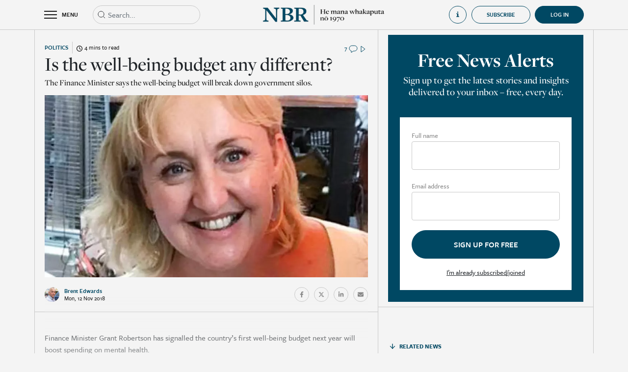

--- FILE ---
content_type: text/html; charset=utf-8
request_url: https://www.nbr.co.nz/politics/is-the-well-being-budget-any-different/
body_size: 11818
content:
<!DOCTYPE html>
<html lang="en-NZ">
<head>
<link rel="dns-prefetch" href="https://d2xgqyuql1olth.cloudfront.net" />
    <meta http-equiv="X-UA-Compatible" content="IE=edge">
    <meta name="viewport" content="width=device-width,initial-scale=1">
    <meta name="color-scheme" content="light">
    
    <meta name="generator" content="SilverStripe - https://www.silverstripe.org" />
<meta http-equiv="Content-Type" content="text/html; charset=utf-8" />
<meta name="description" content="Read premium business news, economic analysis, and market reporting from New Zealand’s most trusted business newsroom. Subscribe to support independent journalism." />
<link rel="canonical" href="https://www.nbr.co.nz/politics/is-the-well-being-budget-any-different/" />
<meta name="twitter:card" content="summary" />
<meta name="twitter:title" content="Is the well-being budget any different? - NBR | Business news &amp; analysis | Independent, ad-free reporting" />
<meta name="twitter:description" content="Read premium business news, economic analysis, and market reporting from New Zealand’s most trusted business newsroom. Subscribe to support independent journalism." />
<meta property="og:type" content="article" />
<meta property="og:url" content="https://www.nbr.co.nz/politics/is-the-well-being-budget-any-different/" />
<meta property="og:title" content="Is the well-being budget any different? - NBR | Business news &amp; analysis | Independent, ad-free reporting" />
<meta property="og:description" content="Read premium business news, economic analysis, and market reporting from New Zealand’s most trusted business newsroom. Subscribe to support independent journalism." />
<meta property="og:locale" content="en_NZ" />
<meta property="og:site_name" content="NBR | Business news &amp; analysis | Independent, ad-free reporting" />
<meta property="article:published_time" content="2018-11-12T08:00:00+00:00" />
<meta property="article:modification_time" content="2022-04-25T12:41:46+00:00" />
    <title>Is the well-being budget any different?</title>
    <base href="https://www.nbr.co.nz/"><!--[if lte IE 6]></base><![endif]-->
    <link rel="shortcut icon" href="https://d2xgqyuql1olth.cloudfront.net/assets/Uploads/2022-05/NBR-favicon.jpeg"/>
    <meta name="apple-mobile-web-app-title" content="NBR">
    <link rel="apple-touch-icon" href="https://d2xgqyuql1olth.cloudfront.net/assets/Uploads/2024-05/appicon_8318.jpeg">
    <meta name="apple-itunes-app"
          content="app-id=1468998738, app-argument=/politics/is-the-well-being-budget-any-different/">
    <meta property="og:title" content="Is the well-being budget any different?">
    <meta name="twitter:card" content="summary_large_image"/>
    
        <meta property="og:image" content="https://d2xgqyuql1olth.cloudfront.net/assets/Uploads/2018-11/amy-adams_7.jpeg">
        <meta property="twitter:image" content="https://d2xgqyuql1olth.cloudfront.net/assets/Uploads/2018-11/amy-adams_7.jpeg">
    
    <meta property="og:image:width" content="1200">
    <meta property="og:image:height" content="630">
    <style>
    :root {
        --maincolor: #004863;
    }
</style>

    
    <!-- Google Tag Manager -->
    <script>(function (w, d, s, l, i) {
        w[l] = w[l] || [];
        w[l].push({
            'gtm.start':
                new Date().getTime(), event: 'gtm.js'
        });
        var f = d.getElementsByTagName(s)[0],
            j = d.createElement(s), dl = l != 'dataLayer' ? '&l=' + l : '';
        j.async = true;
        j.src =
            'https://www.googletagmanager.com/gtm.js?id=' + i + dl;
        f.parentNode.insertBefore(j, f);
    })(window, document, 'script', 'dataLayer', 'GTM-TQ8F7Z8');
    </script>
    <!-- End Google Tag Manager -->


<link rel="stylesheet" type="text/css" href="https://cdn.jsdelivr.net/combine/npm/bootstrap@4.6.1/dist/css/bootstrap.min.css,npm/bootstrap-datepicker@1.9.0/dist/css/bootstrap-datepicker.min.css,npm/owl.carousel@2.3.4/dist/assets/owl.carousel.min.css,npm/daterangepicker@3.1.0/daterangepicker.css" />
<link rel="stylesheet" type="text/css" href="https://d2xgqyuql1olth.cloudfront.net/_resources/themes/nbr/css/audioplayer.css?m=1765913575" />
<link rel="stylesheet" type="text/css" href="https://d2xgqyuql1olth.cloudfront.net/_resources/themes/nbr/css/notify.style.css?m=1765913575" />
<link rel="stylesheet" type="text/css" href="https://d2xgqyuql1olth.cloudfront.net/_resources/themes/nbr/css/style.css?m=1765913575" />
<link rel="preload" href="https://use.typekit.net/top8lip.css" as="style" onload="this.onload=null;this.rel='stylesheet'">
    <noscript><link rel="stylesheet" href="https://use.typekit.net/top8lip.css"></noscript>
<link rel="preload" href="https://fonts.googleapis.com/icon?family=Material+Icons&display=swap" as="style" onload="this.onload=null;this.rel='stylesheet'">
    <noscript><link rel="stylesheet" href="https://fonts.googleapis.com/icon?family=Material+Icons&display=swap"></noscript>
<script src="https://quoteapi.com/lib/1.15.18/quoteapi.js" data-quoteapi="appID=072ab978d6d68b8b preload.enable=true"></script>
</head>
<body class="Article subscriber" onselectstart='return false;' oncopy="return false" onpaste="return false" oncut="return false"
      dir="ltr">


    <!-- Google Tag Manager (noscript) -->
    <noscript>
        <iframe src="https://www.googletagmanager.com/ns.html?id=GTM-TQ8F7Z8"
                height="0" width="0" style="display:none;visibility:hidden"></iframe>
    </noscript>
    <!-- End Google Tag Manager (noscript) -->



<div class="page-wrap">

<div class="page-overlay toggle-menu"></div>

    <div class="overlayGuide d-none">
        <div class="d-flex align-items-center justify-content-center h-100">
            <div style="width: 50vw; height: 50vh" class="position-relative">
                <div class="d-flex align-items-center justify-content-center">
                    <div class="d-flex justify-content-center align-items-center mb-3 close-nbr-guide">
                        <i class="material-icons" style="font-size: 40px; color: white">close</i>
                    </div>
                </div>
                <div class="iframe-wrapper embed-container position-relative h-100">
                    <iframe src="https://player.vimeo.com/video/740317225" id="howToGuideHomeVideo"
                            allow="autoplay; fullscreen" frameborder="0" webkitallowfullscreen mozallowfullscreen
                            allowfullscreen></iframe>
                </div>
            </div>
        </div>
    </div>

<div class="header-wrap">
    <header class="header">
        <div class="container">
            <div class="row align-items-center">
                <div class="col d-flex align-items-center">
                    <div class="toggle-menu header-toggle-menu d-flex align-items-center">
                        <div class="burger-container">
                            <div class="burger">
                                <div class="bar topBar"></div>
                                <div class="bar midBar"></div>
                                <div class="bar botBar"></div>
                            </div>
                        </div>
                        <span>MENU</span>
                    </div>
                    
                        
                        <div class="header-search position-relative">
                            <form action="https://www.nbr.co.nz/search" type="get" class="headerSearchForm">
                                <div class="input-wrap mb-0">
                                    <input type="text" name="q" class="form-control elasticAutocomplete expand-on-focus"
                                           placeholder="Search...">
                                </div>
                                <svg width="20px" height="20px" viewBox="0 0 20 20" version="1.1"
                                     xmlns="http://www.w3.org/2000/svg">
                                    <g id="Icons-/-Search" stroke="none" stroke-width="1" fill="none"
                                       fill-rule="evenodd"
                                       stroke-linejoin="round">
                                        <path
                                            d="M9,15 C12.3137085,15 15,12.3137085 15,9 C15,5.6862915 12.3137085,3 9,3 C5.6862915,3 3,5.6862915 3,9 C3,12.3137085 5.6862915,15 9,15 Z M17,17 L13.5,13.5"
                                            id="Combined-Shape" stroke="currentColor"></path>
                                    </g>
                                </svg>
                            </form>
                            <div class="w-100 position-absolute d-flex flex-column elasticAutocompleteResults"
                                 style="background-color: #f4f4f4; z-index: 10">

                            </div>
                        </div>
                    
                </div>
                <div class="col-auto">
                    <a href="https://www.nbr.co.nz/">
                        <div class="show-on-transparent">
                            <img src="https://d2xgqyuql1olth.cloudfront.net/assets/Uploads/2024-09/White-Te-Wiki-NBR-Logo-BOS.webp">
                        </div>
                        <img src="https://d2xgqyuql1olth.cloudfront.net/assets/Uploads/2024-09/Short-Te-Wiki-NBR-Mast-head-2.webp">
                    </a>
                </div>
                <div class="col d-none d-xl-flex align-items-center justify-content-end">
                    
                        <div
                            class="open-how-to-guide d-flex align-items-center justify-content-start">
                            <div class="d-flex align-items-center">
                                <svg width="20" height="20" viewBox="0 0 20 20" fill="currentColor"
                                     xmlns="http://www.w3.org/2000/svg">
                                    <path
                                        d="M5 7V8.5C5 8.5 7.85714 8.5 7.85714 11.5V14.5C7.85714 17.5 5 17.5 5 17.5V19H15V17.5C15 17.5 12 17.5 12 14.5V8.5C12 7.75 11.2857 7 10.5714 7H5Z"
                                        fill="currentColor"/>
                                    <circle cx="10" cy="3" r="2" fill="currentColor"/>
                                </svg>
                                <span class="ml-3">How to guide</span>
                            </div>
                        </div>
                    
                    
                        
                            <a href="https://www.nbr.co.nz/subscriptions?promoId=1">
    <button
        class="btn nbr-btn">
        Subscribe
    </button>
</a>

                        
                    
                    <div style="margin-left: 9px"
                         >
                        
                            <a href="Security/login?BackURL=/politics/is-the-well-being-budget-any-different/"
                               class="d-flex align-items-center justify-content-center user-collapsible-icon-login active">
                                <div class="d-flex align-items-center">
                                    <span>Log in</span>
                                </div>
                            </a>
                        
                    </div>
                </div>
                <div class="col d-flex d-xl-none align-items-center justify-content-end">
                    
                </div>
            </div>
        </div>
        <div class="header-menu">
            <div class="inner">
                <div class="container-fluid mobile-search d-xl-none">
                    <div class="d-flex">
                        <div class="header-search position-relative d-block">
                            <form action="https://www.nbr.co.nz/search" type="get" class="headerSearchForm">
                                <div class="input-wrap mb-0">
                                    <input type="text" name="q" class="form-control elasticAutocomplete"
                                           placeholder="Search...">
                                </div>
                                <svg width="20px" height="20px" viewBox="0 0 20 20" version="1.1"
                                     xmlns="http://www.w3.org/2000/svg">
                                    <g id="Icons-/-Search" stroke="none" stroke-width="1" fill="none"
                                       fill-rule="evenodd" stroke-linejoin="round">
                                        <path
                                            d="M9,15 C12.3137085,15 15,12.3137085 15,9 C15,5.6862915 12.3137085,3 9,3 C5.6862915,3 3,5.6862915 3,9 C3,12.3137085 5.6862915,15 9,15 Z M17,17 L13.5,13.5"
                                            id="Combined-Shape" stroke="currentColor"></path>
                                    </g>
                                </svg>
                            </form>
                        </div>
                        <div class="col-auto px-0">
                            <div
                                class="open-how-to-guide d-flex align-items-center justify-content-start">
                                <div class="d-flex align-items-center">
                                    <svg width="20" height="20" viewBox="0 0 20 20" fill="none"
                                         xmlns="http://www.w3.org/2000/svg">
                                        <path
                                            d="M5 7V8.5C5 8.5 7.85714 8.5 7.85714 11.5V14.5C7.85714 17.5 5 17.5 5 17.5V19H15V17.5C15 17.5 12 17.5 12 14.5V8.5C12 7.75 11.2857 7 10.5714 7H5Z"
                                            fill="currentColor"/>
                                        <circle cx="10" cy="3" r="2" fill="currentColor"/>
                                    </svg>
                                    <span class="ml-3">How to guide</span>
                                </div>
                            </div>
                        </div>
                        
                    </div>
                </div>
                <div class="container-fluid d-flex justify-content-center homeLinkTopContainer">
                    <div class="container">
                        <a href="home" class="d-flex justify-content-start align-items-center noHoverLink">
                            <svg width="14" height="14" viewBox="0 0 14 14" fill="none"
                                 xmlns="http://www.w3.org/2000/svg">
                                <g id="Icons-/-Home">
                                    <path id="Rectangle" fill-rule="evenodd" clip-rule="evenodd"
                                          d="M1.3999 5.40002L6.9999 1.40002L12.5999 5.40002V12.6H8.5999V7.80002H5.3999V12.6H1.3999V5.40002Z"
                                          fill="currentColor" stroke="currentColor" stroke-linejoin="round"/>
                                </g>
                            </svg>
                            <span class="ml-2">Home</span>
                        </a>
                    </div>
                </div>
                <div class="container-fluid d-flex justify-content-center headerLinkTileTopContainer">
                    <div class="container d-flex py-3 px-0">
                        
                            <a class="headerLinkTileContainer pt-3 pt-md-0 " href="the-nbr-list?utm_source=nbr.co.nz&amp;utm_medium=hamburger&amp;utm_campaign=hamburger&amp;utm_content=TheNBRListButton">
                                <div>
                                    <div class="headerLinkTile d-flex justify-content-start align-items-end"
                                         style="background: linear-gradient(0deg, rgba(0, 0, 0, 0.50) 0%, rgba(0, 0, 0, 0.50) 100%), url(https://d2xgqyuql1olth.cloudfront.net/assets/Uploads/2023-08/0e822d51c88fd432b845660d11b46dd1.jpeg), lightgray; background-position: center; background-size: cover">
                                        <span>The NBR Rich List</span>
                                    </div>
                                </div>
                            </a>
                        
                            <a class="headerLinkTileContainer pt-3 pt-md-0 " href="marketplace?utm_source=nbr.co.nz&amp;utm_medium=hamburger&amp;utm_campaign=hamburger&amp;utm_content=MarketplaceButton">
                                <div>
                                    <div class="headerLinkTile d-flex justify-content-start align-items-end"
                                         style="background: linear-gradient(0deg, rgba(0, 0, 0, 0.50) 0%, rgba(0, 0, 0, 0.50) 100%), url(https://d2xgqyuql1olth.cloudfront.net/assets/Uploads/2023-08/d9136153abd8a8f8887cbc49dfa30e40.jpeg), lightgray; background-position: center; background-size: cover">
                                        <span>NBR Marketplace</span>
                                    </div>
                                </div>
                            </a>
                        
                            <a class="headerLinkTileContainer pt-3 pt-md-0 " href="nbr-view?utm_source=nbr.co.nz&amp;utm_medium=hamburger&amp;utm_campaign=hamburger&amp;utm_content=NBRVideoButton">
                                <div>
                                    <div class="headerLinkTile d-flex justify-content-start align-items-end"
                                         style="background: linear-gradient(0deg, rgba(0, 0, 0, 0.50) 0%, rgba(0, 0, 0, 0.50) 100%), url(https://d2xgqyuql1olth.cloudfront.net/assets/Uploads/2023-08/48ee34a66a386344cd164870c3eea506.jpeg), lightgray; background-position: center; background-size: cover">
                                        <span>NBR Video</span>
                                    </div>
                                </div>
                            </a>
                        
                    </div>
                </div>
                
                    <div class="menu-items">
                        <div class="container">
                            <div class="row">
                                
                                    <div class="col-xl-4 item-group">
                                        <h3 class="size-3">Categories</h3>
                                        <div class="row">
                                            
                                            
                                                
                                                    <a href="/business/" class="col-6">
                                                        <span>General Business</span>
                                                    </a>
                                                
                                                    <a href="/investment/" class="col-6">
                                                        <span>Investment</span>
                                                    </a>
                                                
                                                    <a href="/economics/" class="col-6">
                                                        <span>Economics</span>
                                                    </a>
                                                
                                                    <a href="/te-ao-maori/" class="col-6">
                                                        <span>Te Ao Māori</span>
                                                    </a>
                                                
                                                    <a href="/politics/" class="col-6">
                                                        <span>Politics</span>
                                                    </a>
                                                
                                                    <a href="/infrastructure/" class="col-6">
                                                        <span>Infrastructure</span>
                                                    </a>
                                                
                                                    <a href="/australia/" class="col-6">
                                                        <span>Australia</span>
                                                    </a>
                                                
                                                    <a href="/tech/" class="col-6">
                                                        <span>Tech &amp; Innovation</span>
                                                    </a>
                                                
                                                    <a href="/finance/" class="col-6">
                                                        <span>Finance</span>
                                                    </a>
                                                
                                                    <a href="/law/" class="col-6">
                                                        <span>Law</span>
                                                    </a>
                                                
                                                    <a href="/professional-services/" class="col-6">
                                                        <span>Professional Services</span>
                                                    </a>
                                                
                                                    <a href="/primary-industries/" class="col-6">
                                                        <span>Primary Industries</span>
                                                    </a>
                                                
                                                    <a href="/retail/" class="col-6">
                                                        <span>Retail</span>
                                                    </a>
                                                
                                                    <a href="/property/" class="col-6">
                                                        <span>Property</span>
                                                    </a>
                                                
                                                    <a href="/deals/" class="col-6">
                                                        <span>Deals</span>
                                                    </a>
                                                
                                                    <a href="/marketing-and-media/" class="col-6">
                                                        <span>Marketing &amp; Media</span>
                                                    </a>
                                                
                                                    <a href="/tourism/" class="col-6">
                                                        <span>Tourism</span>
                                                    </a>
                                                
                                                    <a href="/energy/" class="col-6">
                                                        <span>Energy</span>
                                                    </a>
                                                
                                                    <a href="/luxury-property/" class="col-6">
                                                        <span>Luxury Property</span>
                                                    </a>
                                                
                                                    <a href="/nz-aviation-news/" class="col-6">
                                                        <span>Aviation News</span>
                                                    </a>
                                                
                                                    <a href="/comings-and-goings/" class="col-6">
                                                        <span>Comings &amp; Goings</span>
                                                    </a>
                                                
                                                
                                            
                                        </div>
                                    </div>
                                
                                    <div class="col-xl-4 item-group">
                                        <h3 class="size-3">Analysis</h3>
                                        <div class="row">
                                            
                                                <a href="https://www.nbr.co.nz/category/analysis" class="col-6">
                                                    <span>All</span>
                                                </a>
                                            
                                            
                                                
                                                    <a href="/economy-matters/" class="col-6">
                                                        <span>Economy Matters</span>
                                                    </a>
                                                
                                                    <a href="/edwards-on-politics/" class="col-6">
                                                        <span>Edwards on Politics</span>
                                                    </a>
                                                
                                                    <a href="/hunters-corner/" class="col-6">
                                                        <span>Hunter’s Corner</span>
                                                    </a>
                                                
                                                    <a href="/last-word/" class="col-6">
                                                        <span>Last Word</span>
                                                    </a>
                                                
                                                    <a href="/margin-call/" class="col-6">
                                                        <span>Margin Call</span>
                                                    </a>
                                                
                                                    <a href="/on-the-money/" class="col-6">
                                                        <span>On the Money</span>
                                                    </a>
                                                
                                                    <a href="/shoeshine/" class="col-6">
                                                        <span>Shoeshine</span>
                                                    </a>
                                                
                                                    <a href="/underarm/" class="col-6">
                                                        <span>Underarm</span>
                                                    </a>
                                                
                                                    <a href="/nbr-focus/" class="col-6">
                                                        <span>NBR Focus</span>
                                                    </a>
                                                
                                                
                                            
                                        </div>
                                    </div>
                                
                                    <div class="col-xl-4 item-group">
                                        <h3 class="size-3">Featured</h3>
                                        <div class="row">
                                            
                                            
                                                
                                                    <a href="marketplace" class="col-6">
                                                        <span>NBR Marketplace</span>
                                                    </a>
                                                
                                                    <a href="https://www.nbr.co.nz/local-edge/" class="col-6">
                                                        <span>Local Edge</span>
                                                    </a>
                                                
                                                    <a href="nbr-view" class="col-6">
                                                        <span>NBR Video</span>
                                                    </a>
                                                
                                                    <a href="toil-and-trouble" class="col-6">
                                                        <span>Toil &amp; Trouble</span>
                                                    </a>
                                                
                                                    <a href="beehive-banter" class="col-6">
                                                        <span>Beehive Banter</span>
                                                    </a>
                                                
                                                    <a href="morning-brew" class="col-6">
                                                        <span>Morning Brew</span>
                                                    </a>
                                                
                                                    <a href="dollars-and-sense" class="col-6">
                                                        <span>Dollars &amp; Sense</span>
                                                    </a>
                                                
                                                    <a href="entrepreneurs" class="col-6">
                                                        <span>Entrepreneurs</span>
                                                    </a>
                                                
                                                    <a href="https://www.nbr.co.nz/the-grind/" class="col-6">
                                                        <span>The Grind</span>
                                                    </a>
                                                
                                                    <a href="market-outlook" class="col-6">
                                                        <span>Market Outlook</span>
                                                    </a>
                                                
                                                    <a href="https://www.nbr.co.nz/executive-health/" class="col-6">
                                                        <span>Executive Health</span>
                                                    </a>
                                                
                                                    <a href="https://www.nbr.co.nz/market-review" class="col-6">
                                                        <span>Market Review</span>
                                                    </a>
                                                
                                                    <a href="https://www.nbr.co.nz/students-say/" class="col-6">
                                                        <span>Students’ Say</span>
                                                    </a>
                                                
                                                    <a href="the-nbr-podcast" class="col-6">
                                                        <span>The NBR Podcast</span>
                                                    </a>
                                                
                                                    <a href="category/opinion-archive" class="col-6">
                                                        <span>Opinion (Archive)</span>
                                                    </a>
                                                
                                                    <a href="nbr-radar" class="col-6">
                                                        <span>NBR Radar (Archive)</span>
                                                    </a>
                                                
                                                    <a href="private-bin-2" class="col-6">
                                                        <span>Private Bin</span>
                                                    </a>
                                                
                                                    <a href="nz-aviation-news-back-issues" class="col-6">
                                                        <span>NZ Aviation News (Archive)</span>
                                                    </a>
                                                
                                                    <a href="the-nbr-list/archive" class="col-6">
                                                        <span>NBR Rich List (Archive)</span>
                                                    </a>
                                                
                                                    <a href="your-business" class="col-6">
                                                        <span>Your Business</span>
                                                    </a>
                                                
                                                    <a href="audio-articles" class="col-6">
                                                        <span>Audio Articles</span>
                                                    </a>
                                                
                                                    <a href="the-nbr-list" class="col-6">
                                                        <span>The NBR Rich List</span>
                                                    </a>
                                                
                                            
                                        </div>
                                    </div>
                                
                                
                                    
                                
                            </div>
                        </div>
                    </div>
                
            </div>
        </div>
    </header>
</div>

    



    
    


<input type="hidden" value="77183" class="article-id">

    

<div class="container page-article">
    <div class="row section-row">

        
        <div class="col section">
            <div class="before-article-content pt-4">
                <div class="row align-items-center justify-content-between row-category">
                    <div
                        class="d-flex align-items-center col-auto">
                        <a href="https://www.nbr.co.nz/politics/" class="text-category">Politics</a>
                        <div class="time-to-read d-flex justify-content-center align-items-center ml-2 pl-2">
                            <div>
                                <svg xmlns="http://www.w3.org/2000/svg" viewBox="0 0 512 512">
                                    <path
                                        d="M464 256A208 208 0 1 1 48 256a208 208 0 1 1 416 0zM0 256a256 256 0 1 0 512 0A256 256 0 1 0 0 256zM232 120V256c0 8 4 15.5 10.7 20l96 64c11 7.4 25.9 4.4 33.3-6.7s4.4-25.9-6.7-33.3L280 243.2V120c0-13.3-10.7-24-24-24s-24 10.7-24 24z"/>
                                </svg>
                            </div>
                            <span class="pl-1">
                                4 mins to read
                            </span>
                        </div>
                    </div>
                    <div class="col-auto d-flex align-items-center">
                        
    <a href="/politics/is-the-well-being-budget-any-different/#comments">
        
            <span class="size-7">7</span>
        
        <img src="https://d2xgqyuql1olth.cloudfront.net/_resources/themes/nbr/../../../svg/svgcolor/comment.svg">
    </a>


    <span
        class=""  type="article">
        <img src="https://d2xgqyuql1olth.cloudfront.net/_resources/themes/nbr/../../../svg/svgcolor/video.svg">
    </span>



                    </div>
                </div>
                <h1 class="size-2">Is the well-being budget any different?</h1>
                <p class="text-description">The Finance Minister says the well-being budget will break down government silos.</p>
                
                    <!-- 77183 , 299797446,  ,  -->

    <div class="frame landscape embed-container">
        
            
                <div class="bg-holder"
                     style="background-image: url('https://d2xgqyuql1olth.cloudfront.net/assets/Uploads/2018-11/amy-adams_7.jpeg');
                         background-position: 50% 50%;"></div>
            
        
    </div>


                
                
                <div class="d-flex align-items-center justify-content-between flex-column flex-sm-row">
                    
                        <div class="journalist-info">
                            <div class="d-flex align-items-center">
                                <div class="frame circle ">
    
        <div class="bg-holder"
             style="background-image:url('https://d2xgqyuql1olth.cloudfront.net/assets/Uploads/2023-11/2023-Brent-Edwards-Staff.jpeg');
                 background-position: 50% 50%;"></div>
    
</div>
<div>
    <a href="https://www.nbr.co.nz/author/83">
        <span class="d-block journalist-name">Brent Edwards</span>
    </a>
    <span class="d-block date-small">Mon, 12 Nov 2018</span>
</div>

                            </div>
                        </div>
                    
                    <div class="article-share pb-3 pb-sm-0">
                        <div class="d-flex align-items-center">
                            
                                
                            
                            <a href="https://www.facebook.com/sharer/sharer.php?u=https://www.nbr.co.nz/politics/is-the-well-being-budget-any-different/"
                               class="social-round d-flex align-items-center justify-content-center" target="_blank">
                                <svg aria-hidden="true" focusable="false" data-prefix="fab" data-icon="facebook-f"
                                     class="svg-inline--fa fa-facebook-f fa-w-10" role="img"
                                     xmlns="http://www.w3.org/2000/svg" viewBox="0 0 320 512">
                                    <path fill="currentColor"
                                          d="M279.14 288l14.22-92.66h-88.91v-60.13c0-25.35 12.42-50.06 52.24-50.06h40.42V6.26S260.43 0 225.36 0c-73.22 0-121.08 44.38-121.08 124.72v70.62H22.89V288h81.39v224h100.17V288z"></path>
                                </svg>
                            </a>
                            <a href="https://twitter.com/intent/tweet?text=https://www.nbr.co.nz/politics/is-the-well-being-budget-any-different/"
                               class="social-round d-flex align-items-center justify-content-center" target="_blank">
                                <svg aria-hidden="true" focusable="false" data-prefix="fab" data-icon="twitter"
                                     class="svg-inline--fa fa-twitter fa-w-16" role="img" xmlns="http://www.w3.org/2000/svg"
                                     viewBox="0 0 512 512">
                                    <path fill="currentColor"
                                          d="M389.2 48h70.6L305.6 224.2 487 464H345L233.7 318.6 106.5 464H35.8L200.7 275.5 26.8 48H172.4L272.9 180.9 389.2 48zM364.4 421.8h39.1L151.1 88h-42L364.4 421.8z"></path>
                                </svg>
                            </a>
                            <a href="https://www.linkedin.com/shareArticle?url=https://www.nbr.co.nz/politics/is-the-well-being-budget-any-different/"
                               class="social-round d-flex align-items-center justify-content-center" target="_blank">
                                <svg aria-hidden="true" focusable="false" data-prefix="fab" data-icon="linkedin-in"
                                     class="svg-inline--fa fa-linkedin-in fa-w-14" role="img"
                                     xmlns="http://www.w3.org/2000/svg" viewBox="0 0 448 512">
                                    <path fill="currentColor"
                                          d="M100.28 448H7.4V148.9h92.88zM53.79 108.1C24.09 108.1 0 83.5 0 53.8a53.79 53.79 0 0 1 107.58 0c0 29.7-24.1 54.3-53.79 54.3zM447.9 448h-92.68V302.4c0-34.7-.7-79.2-48.29-79.2-48.29 0-55.69 37.7-55.69 76.7V448h-92.78V148.9h89.08v40.8h1.3c12.4-23.5 42.69-48.3 87.88-48.3 94 0 111.28 61.9 111.28 142.3V448z"></path>
                                </svg>
                            </a>
                            <a href="mailto:?subject=Is the well-being budget any different?&body=https://www.nbr.co.nz/politics/is-the-well-being-budget-any-different/"
                               class="social-round d-flex align-items-center justify-content-center" target="_blank">
                                <svg xmlns="http://www.w3.org/2000/svg" viewBox="0 0 512 512">
                                    <!--! Font Awesome Pro 6.1.1 by @fontawesome - https://fontawesome.com License - https://fontawesome.com/license (Commercial License) Copyright 2022 Fonticons, Inc. -->
                                    <path fill="currentColor"
                                          d="M464 64C490.5 64 512 85.49 512 112C512 127.1 504.9 141.3 492.8 150.4L275.2 313.6C263.8 322.1 248.2 322.1 236.8 313.6L19.2 150.4C7.113 141.3 0 127.1 0 112C0 85.49 21.49 64 48 64H464zM217.6 339.2C240.4 356.3 271.6 356.3 294.4 339.2L512 176V384C512 419.3 483.3 448 448 448H64C28.65 448 0 419.3 0 384V176L217.6 339.2z"/>
                                </svg>
                            </a>
                            
                                
                            
                        </div>
                    </div>
                </div>
            </div>
            
        
        <div class="d-block d-xl-none key-points-top-border">
            

        </div>
        <div class="row article-content styled-content pb-4">
            <div class="col-12">
                
                    <p><span><span><span><span><span><span>Finance Minister Grant Robertson has signalled the country’s first well-being budget next year will boost spending on mental health.</span></span></span></span></span></span></p>

<p><span><span><span><span><span><span>But what is so different about that announcement to the government’s focus in this year’s budget on boosting family incomes and reducing child poverty</span></span></span></span></span></span></p>
                
                
                    
                        <div class="paywall-wrap text-center">
    
        <div class="text-center">
            <h4 class="size-4">Want to read more? It's easy.</h4>
            <h2 class="size-2">Choose your subscription</h2>
        </div>
        
            <h5 class="size-5">Already have an account? <a href="https://www.nbr.co.nz/Security/login?BackURL=/politics/is-the-well-being-budget-any-different/">Login</a></h5>
        
        
            <div class="products-tab">
                <div class="product-list is-active">
                    <div class="d-lg-flex flex-wrap justify-content-center products pt-4">
                        
                            
                        
                            
                        
                            
                        
                            
                                <div class="item">
                                    <div class="item-wrapper m-0 p-0 d-flex flex-column justify-content-between h-full">
                                        <div class="top mb-0">
                                            <h4 class="size-4">Smartphone Only Subscription</h4>
                                            
                                                <h4 class="size-4 price">NZ$29.95 / monthly</h4>
                                            
                                        </div>
                                        <div>
                                            <button class="nbr-btn nbr-btn-blue size-7 subscribe" type="button"
                                                    productID="3">
                                                <span>Subscribe Now</span>
                                            </button>
                                        </div>

                                    </div>
                                </div>
                            
                        
                            
                                <div class="item">
                                    <div class="item-wrapper m-0 p-0 d-flex flex-column justify-content-between h-full">
                                        <div class="top mb-0">
                                            <h4 class="size-4">Monthly Premium Online Subscription</h4>
                                            
                                                <h4 class="size-4 price">NZ$49.95 / monthly</h4>
                                            
                                        </div>
                                        <div>
                                            <button class="nbr-btn nbr-btn-blue size-7 subscribe" type="button"
                                                    productID="2">
                                                <span>Subscribe Now</span>
                                            </button>
                                        </div>

                                    </div>
                                </div>
                            
                        
                            
                                <div class="item">
                                    <div class="item-wrapper m-0 p-0 d-flex flex-column justify-content-between h-full">
                                        <div class="top mb-0">
                                            <h4 class="size-4">Smartphone Only Annual Subscription</h4>
                                            
                                                <h4 class="size-4 price">NZ$299.00 / yearly</h4>
                                            
                                        </div>
                                        <div>
                                            <button class="nbr-btn nbr-btn-blue size-7 subscribe" type="button"
                                                    productID="17">
                                                <span>Subscribe Now</span>
                                            </button>
                                        </div>

                                    </div>
                                </div>
                            
                        
                            
                                <div class="item">
                                    <div class="item-wrapper m-0 p-0 d-flex flex-column justify-content-between h-full">
                                        <div class="top mb-0">
                                            <h4 class="size-4">Yearly Premium Online Subscription</h4>
                                            
                                                <h4 class="size-4 price">NZ$499.00 / yearly</h4>
                                            
                                        </div>
                                        <div>
                                            <button class="nbr-btn nbr-btn-blue size-7 subscribe" type="button"
                                                    productID="1">
                                                <span>Subscribe Now</span>
                                            </button>
                                        </div>

                                    </div>
                                </div>
                            
                        
                    </div>
                </div>
                <div class="product-list">
                    <div class="row justify-content-center products">
                        
                            <div class="group-item col-12 col-xl-5">
                                <h4 class="size-4">Premium Group Membership 10 Users</h4>
                                <h4 class="size-4 price">NZ$385<small>+GST</small> / monthly</h4>
                                <span class="styled-content">$38.5 per user - Pay by monthly
                                    credit card debit</span>
                                <div>
                                    <button class="nbr-btn nbr-btn-blue size-7 subscribe" type="button" productID="4">
                                        <span>Subscribe Now</span>
                                    </button>
                                </div>
                            </div>
                        
                            <div class="group-item col-12 col-xl-5">
                                <h4 class="size-4">Premium Group Membership 20 Users</h4>
                                <h4 class="size-4 price">NZ$660<small>+GST</small> / monthly</h4>
                                <span class="styled-content">$33 per user - Pay by monthly
                                    credit card debit</span>
                                <div>
                                    <button class="nbr-btn nbr-btn-blue size-7 subscribe" type="button" productID="5">
                                        <span>Subscribe Now</span>
                                    </button>
                                </div>
                            </div>
                        
                            <div class="group-item col-12 col-xl-5">
                                <h4 class="size-4">Premium Group Membership 50 Users</h4>
                                <h4 class="size-4 price">NZ$1375<small>+GST</small> / monthly</h4>
                                <span class="styled-content">$27.5 per user - Pay by monthly
                                    credit card debit</span>
                                <div>
                                    <button class="nbr-btn nbr-btn-blue size-7 subscribe" type="button" productID="6">
                                        <span>Subscribe Now</span>
                                    </button>
                                </div>
                            </div>
                        
                            <div class="group-item col-12 col-xl-5">
                                <h4 class="size-4">Premium Group Membership 100 Users</h4>
                                <h4 class="size-4 price">NZ$2100<small>+GST</small> / monthly</h4>
                                <span class="styled-content">$21 per user - Pay by monthly
                                    credit card debit</span>
                                <div>
                                    <button class="nbr-btn nbr-btn-blue size-7 subscribe" type="button" productID="7">
                                        <span>Subscribe Now</span>
                                    </button>
                                </div>
                            </div>
                        
                    </div>
                </div>
                <div class="product-list">
                    <div class="d-md-flex justify-content-center products">
                        
                            <div class="item">
                                <h4 class="size-4">Yearly Premium Online Subscription + NBR Marketplace</h4>
                                <h4 class="size-4 price">NZ$999.00 / yearly</h4>
                                <div>
                                    <button class="nbr-btn nbr-btn-blue size-7 subscribe" type="button" productID="8">
                                        <span>Subscribe Now</span>
                                    </button>
                                </div>
                            </div>
                        
                    </div>
                </div>
            </div>
            <div class="row products-tab-switch align-items-center justify-content-center size-7">
                <div class="tab-item is-active">
                    <span>Individual</span>
                </div>
                <div class="tab-item">
                    <span>Group membership</span>
                </div>
                <div class="tab-item">
                    <span>NBR Marketplace</span>
                </div>
            </div>
            


    
        <div
            class="free-trial-ad-block products row text-center py-4">
            <div class="col-12">
                <h3 class="size-3 bold">Student</h3>
                <div class="pt-3">
                    <span class="size-6">Exclusive FREE offer for uni students studying at a New Zealand university (valued at $499).</span>
                </div>
                <div class="pt-3">
                    <a href="https://www.nbr.co.nz/student-access">
                        <button class="nbr-btn nbr-btn-blue subscribe" type="button" style="width: 150px" productId="16">
                            <span>Start Now</span>
                        </button>
                    </a>
                </div>
                <div class="pt-4">
                    <a href="terms-and-conditions#student-subscription" target="_blank" class="size-7">View terms and conditions.</a>
                </div>
            </div>
        </div>
    


        
    
</div>

<form method="post" action="https://www.nbr.co.nz/checkout" class="subscribe-form-hidden">
    <input type="hidden" name="productID">
</form>

                    
                

                
                    
                        <div class="content-end-journalist">
                            <div class="d-flex align-items-center justify-content-between">
                                <div class="journalist-info">
                                    <div class="d-flex align-items-center">
                                        <div class="frame circle ">
    
        <div class="bg-holder"
             style="background-image:url('https://d2xgqyuql1olth.cloudfront.net/assets/Uploads/2023-11/2023-Brent-Edwards-Staff.jpeg');
                 background-position: 50% 50%;"></div>
    
</div>
<div>
    <a href="https://www.nbr.co.nz/author/83">
        <span class="d-block journalist-name">Brent Edwards</span>
    </a>
    <span class="d-block date-small">Mon, 12 Nov 2018</span>
</div>

                                    </div>
                                </div>
                                
                            </div>
                            <div class="d-flex justify-content-between align-items-center">
                                <div>
                                    
                                        <span class="d-block date-small mt-3">Contact the Writer: <a
                                            href="mailto:brent@nbr.co.nz">brent@nbr.co.nz</a></span>
                                    
                                </div>
                                <div>
                                      <span class="d-block date-small mt-3">News tip? Question? Typo? Let us know: <a
                                          href="mailto:editor@nbr.co.nz">editor@nbr.co.nz</a></span>
                                </div>
                            </div>
                        </div>
                    
                
            </div>
        </div>
        <div class="row article-copyright">
            <div class="col-12 size-6">
                <span>&copy; All content copyright NBR. Do not reproduce in any form without permission, even if you have a paid subscription.</span>
            </div>
        </div>
        
            
                <div class="row tags">
                    <div class="col-12 section-header">
                        <span>Tags</span>
                    </div>
                    <div class="col-12 d-flex flex-wrap size-7">
                        
                            <a href="https://www.nbr.co.nz/search?q=Well-being budget&tagsOnly=1" class="item">
                                <span>Well-being budget</span>
                            </a>
                        
                            <a href="https://www.nbr.co.nz/search?q=mental health&tagsOnly=1" class="item">
                                <span>mental health</span>
                            </a>
                        
                            <a href="https://www.nbr.co.nz/search?q=outcomes&tagsOnly=1" class="item">
                                <span>outcomes</span>
                            </a>
                        
                            <a href="https://www.nbr.co.nz/search?q=finances&tagsOnly=1" class="item">
                                <span>finances</span>
                            </a>
                        
                            <a href="https://www.nbr.co.nz/search?q=Amy Adams&tagsOnly=1" class="item">
                                <span>Amy Adams</span>
                            </a>
                        
                            <a href="https://www.nbr.co.nz/search?q=Government&tagsOnly=1" class="item">
                                <span>Government</span>
                            </a>
                        
                    </div>
                </div>
            
        
        <div class="d-xl-none">
            
<div class="row section free-news-alerts-wrap  d-none">
    <div class="col-12">
        <div class="free-news-alerts">
            
            <h3 class="size-2">Free News Alerts</h3>
            <p>Sign up to get the latest stories and insights delivered to your inbox – free, every day.</p>
            <form action="">
                <div class="input-wrap">
                    <label>Full name</label>
                    <input type="text" class="form-control required" name="fullName" required>
                </div>
                <div class="input-wrap">
                    <label>Email address</label>
                    <input type="email" class="form-control required" name="emailAddress" required>
                </div>
                <button class="nbr-btn nbr-btn-blue" type="submit">
                    <div class="spinner-border"></div>
                    <span>Sign up for free</span>
                </button>
                <div class="d-flex justify-content-center">
                    <div class="already-subscribed">I’m already subscribed/joined</div>
                </div>
            </form>
        </div>
    </div>
</div>

        </div>
        
            <div class="row d-xl-none">
                <div class="col-12 section article-related-articles" style="border: 0;">
                    
                    
                        <div class="row inner">
                            <div class="col-12 section-header">
                                <span>Related News</span>
                            </div>
                            
                                
                                    <div class="col-12 item">
                                        <div class="article-medium is-simple">
    <div class="row">
        <div class="col-auto">
            <a href="/politics/adams-says-governments-wellbeing-budget-is-just-a-distraction/">
                <div class="frame square thumbnail">
                    
                        <div class="bg-holder"
                             style="background-image: url('https://d2xgqyuql1olth.cloudfront.net/assets/Uploads/2018-09/amy-adams_7.jpeg');
                                 background-position: 50% 50%;"></div>
                    
                </div>
            </a>
        </div>
        <div class="col pl-0">
            <div class="row align-items-center justify-content-between row-category">
                <div class="col-auto">
                    <a href="https://www.nbr.co.nz/politics/" class="text-category">Politics</a>
                </div>
                <div class="col-auto">
                    
    <a href="/politics/adams-says-governments-wellbeing-budget-is-just-a-distraction/#comments">
        
            <span class="size-7">4</span>
        
        <img src="https://d2xgqyuql1olth.cloudfront.net/_resources/themes/nbr/../../../svg/svgcolor/comment.svg">
    </a>


    <span
        class=""  type="article">
        <img src="https://d2xgqyuql1olth.cloudfront.net/_resources/themes/nbr/../../../svg/svgcolor/video.svg">
    </span>



                </div>
            </div>
            <a href="/politics/adams-says-governments-wellbeing-budget-is-just-a-distraction/">
                <h4 class="text-single-title">Adams says government&#039;s &#039;wellbeing&#039; budget is just a distraction</h4>
                
            </a>
        </div>
    </div>

    
</div>

                                    </div>
                                
                            
                                
                                    <div class="col-12 item">
                                        <div class="article-medium is-simple">
    <div class="row">
        <div class="col-auto">
            <a href="/attention-turns-to-next-years-wellbeing-budget-but-what-is-it/">
                <div class="frame square thumbnail">
                    
                        <div class="bg-holder"
                             style="background-image: url('https://d2xgqyuql1olth.cloudfront.net/assets/Uploads/story_imgs/timng.jpeg');
                                 background-position: 50% 50%;"></div>
                    
                </div>
            </a>
        </div>
        <div class="col pl-0">
            <div class="row align-items-center justify-content-between row-category">
                <div class="col-auto">
                    <a href="" class="text-category"></a>
                </div>
                <div class="col-auto">
                    
    <a href="/attention-turns-to-next-years-wellbeing-budget-but-what-is-it/#comments">
        
            <span class="size-7">5</span>
        
        <img src="https://d2xgqyuql1olth.cloudfront.net/_resources/themes/nbr/../../../svg/svgcolor/comment.svg">
    </a>




                </div>
            </div>
            <a href="/attention-turns-to-next-years-wellbeing-budget-but-what-is-it/">
                <h4 class="text-single-title">Attention turns to next year&#039;s wellbeing budget – but what is it?</h4>
                
            </a>
        </div>
    </div>

    
</div>

                                    </div>
                                
                            
                        </div>
                    <!-- /RELATED ARTICLES -->
                </div>
            </div>
        
        
    </div>
        <div
            class="col-auto section article-related-articles d-none d-xl-block sticky">
            
<div class="row section free-news-alerts-wrap  d-none">
    <div class="col-12">
        <div class="free-news-alerts">
            
            <h3 class="size-2">Free News Alerts</h3>
            <p>Sign up to get the latest stories and insights delivered to your inbox – free, every day.</p>
            <form action="">
                <div class="input-wrap">
                    <label>Full name</label>
                    <input type="text" class="form-control required" name="fullName" required>
                </div>
                <div class="input-wrap">
                    <label>Email address</label>
                    <input type="email" class="form-control required" name="emailAddress" required>
                </div>
                <button class="nbr-btn nbr-btn-blue" type="submit">
                    <div class="spinner-border"></div>
                    <span>Sign up for free</span>
                </button>
                <div class="d-flex justify-content-center">
                    <div class="already-subscribed">I’m already subscribed/joined</div>
                </div>
            </form>
        </div>
    </div>
</div>

            
            

            
            
                <div class="row inner position-relative">
                    <div class="col-12 section-header">
                        <span>Related News</span>
                    </div>
                    
                        
                            <div class="col-12 item">
                                <div class="article-medium is-simple">
    <div class="row">
        <div class="col-auto">
            <a href="/politics/adams-says-governments-wellbeing-budget-is-just-a-distraction/">
                <div class="frame square thumbnail">
                    
                        <div class="bg-holder"
                             style="background-image: url('https://d2xgqyuql1olth.cloudfront.net/assets/Uploads/2018-09/amy-adams_7.jpeg');
                                 background-position: 50% 50%;"></div>
                    
                </div>
            </a>
        </div>
        <div class="col pl-0">
            <div class="row align-items-center justify-content-between row-category">
                <div class="col-auto">
                    <a href="https://www.nbr.co.nz/politics/" class="text-category">Politics</a>
                </div>
                <div class="col-auto">
                    
    <a href="/politics/adams-says-governments-wellbeing-budget-is-just-a-distraction/#comments">
        
            <span class="size-7">4</span>
        
        <img src="https://d2xgqyuql1olth.cloudfront.net/_resources/themes/nbr/../../../svg/svgcolor/comment.svg">
    </a>


    <span
        class=""  type="article">
        <img src="https://d2xgqyuql1olth.cloudfront.net/_resources/themes/nbr/../../../svg/svgcolor/video.svg">
    </span>



                </div>
            </div>
            <a href="/politics/adams-says-governments-wellbeing-budget-is-just-a-distraction/">
                <h4 class="text-single-title">Adams says government&#039;s &#039;wellbeing&#039; budget is just a distraction</h4>
                
            </a>
        </div>
    </div>

    
</div>

                            </div>
                        
                    
                        
                            <div class="col-12 item">
                                <div class="article-medium is-simple">
    <div class="row">
        <div class="col-auto">
            <a href="/attention-turns-to-next-years-wellbeing-budget-but-what-is-it/">
                <div class="frame square thumbnail">
                    
                        <div class="bg-holder"
                             style="background-image: url('https://d2xgqyuql1olth.cloudfront.net/assets/Uploads/story_imgs/timng.jpeg');
                                 background-position: 50% 50%;"></div>
                    
                </div>
            </a>
        </div>
        <div class="col pl-0">
            <div class="row align-items-center justify-content-between row-category">
                <div class="col-auto">
                    <a href="" class="text-category"></a>
                </div>
                <div class="col-auto">
                    
    <a href="/attention-turns-to-next-years-wellbeing-budget-but-what-is-it/#comments">
        
            <span class="size-7">5</span>
        
        <img src="https://d2xgqyuql1olth.cloudfront.net/_resources/themes/nbr/../../../svg/svgcolor/comment.svg">
    </a>




                </div>
            </div>
            <a href="/attention-turns-to-next-years-wellbeing-budget-but-what-is-it/">
                <h4 class="text-single-title">Attention turns to next year&#039;s wellbeing budget – but what is it?</h4>
                
            </a>
        </div>
    </div>

    
</div>

                            </div>
                        
                    
                </div>
            <!-- /RELATED ARTICLES -->
            
            
        </div>
    </div>
</div>

    <div class="d-none dataLayerArticleViewNotification">
        <div class="articleTitle">Is the well-being budget any different?</div>
        <div class="articleCategories">Politics,</div>
        <div class="articleId">77183</div>
        <div class="isTeaser">true</div>
    </div>

</div>

    <footer class="footer">
        <div class="container">
            <div class="footer-menu">
                <div class="row align-items-center">
                    <div class="col d-none d-xl-block">
                        <a href="https://www.nbr.co.nz/subscriptions" class="btn nbr-btn nbr-btn-white size-7">
                            <span>Subscribe</span>
                        </a>
                    </div>
                    <div class="col-auto">
                        <a href="https://www.nbr.co.nz/">
                            <img src="https://d2xgqyuql1olth.cloudfront.net/assets/Uploads/2024-09/White-Te-Wiki-NBR-Logo-BOS.webp">
                        </a>
                    </div>
                    <div class="col d-flex align-items-center justify-content-end">
                        <a href="https://www.facebook.com/NBROnline/"
                           class="social-round d-flex align-items-center justify-content-center" target="_blank">
                            <svg aria-hidden="true" focusable="false" data-prefix="fab" data-icon="facebook-f"
                                 class="svg-inline--fa fa-facebook-f fa-w-10" role="img"
                                 xmlns="http://www.w3.org/2000/svg"
                                 viewBox="0 0 320 512">
                                <path fill="currentColor"
                                      d="M279.14 288l14.22-92.66h-88.91v-60.13c0-25.35 12.42-50.06 52.24-50.06h40.42V6.26S260.43 0 225.36 0c-73.22 0-121.08 44.38-121.08 124.72v70.62H22.89V288h81.39v224h100.17V288z"></path>
                            </svg>
                        </a>
                        <a href="https://twitter.com/TheNBR"
                           class="social-round d-flex align-items-center justify-content-center" target="_blank">
                            <svg aria-hidden="true" focusable="false" data-prefix="fab" data-icon="twitter"
                                 class="svg-inline--fa fa-twitter fa-w-16" role="img" xmlns="http://www.w3.org/2000/svg"
                                 viewBox="0 0 512 512"><!--!Font Awesome Free 6.7.2 by @fontawesome - https://fontawesome.com License - https://fontawesome.com/license/free Copyright 2025 Fonticons, Inc.-->
                                <path fill="currentColor"
                                      d="M389.2 48h70.6L305.6 224.2 487 464H345L233.7 318.6 106.5 464H35.8L200.7 275.5 26.8 48H172.4L272.9 180.9 389.2 48zM364.4 421.8h39.1L151.1 88h-42L364.4 421.8z"/>
                            </svg>
                        </a>
                        <a href="https://www.linkedin.com/company/national-business-review"
                           class="social-round d-flex align-items-center justify-content-center" target="_blank">
                            <svg aria-hidden="true" focusable="false" data-prefix="fab" data-icon="linkedin-in"
                                 class="svg-inline--fa fa-linkedin-in fa-w-14" role="img"
                                 xmlns="http://www.w3.org/2000/svg"
                                 viewBox="0 0 448 512">
                                <path fill="currentColor"
                                      d="M100.28 448H7.4V148.9h92.88zM53.79 108.1C24.09 108.1 0 83.5 0 53.8a53.79 53.79 0 0 1 107.58 0c0 29.7-24.1 54.3-53.79 54.3zM447.9 448h-92.68V302.4c0-34.7-.7-79.2-48.29-79.2-48.29 0-55.69 37.7-55.69 76.7V448h-92.78V148.9h89.08v40.8h1.3c12.4-23.5 42.69-48.3 87.88-48.3 94 0 111.28 61.9 111.28 142.3V448z"></path>
                            </svg>
                        </a>
                    </div>
                </div>
                <hr>
                <div class="row menu-items size-6">
                    
                        <div class="col-6 col-lg mb-3 mb-lg-0">
                            <h3 class="size-7">Categories</h3>
                            <div>
                                <ul>
                                    
                                    
                                        
                                            <li>
                                                <a href="/business/">
                                                    <span>General Business</span>
                                                </a>
                                            </li>
                                        
                                            <li>
                                                <a href="/investment/">
                                                    <span>Investment</span>
                                                </a>
                                            </li>
                                        
                                            <li>
                                                <a href="/economics/">
                                                    <span>Economics</span>
                                                </a>
                                            </li>
                                        
                                            <li>
                                                <a href="/te-ao-maori/">
                                                    <span>Te Ao Māori</span>
                                                </a>
                                            </li>
                                        
                                            <li>
                                                <a href="/politics/">
                                                    <span>Politics</span>
                                                </a>
                                            </li>
                                        
                                            <li>
                                                <a href="/infrastructure/">
                                                    <span>Infrastructure</span>
                                                </a>
                                            </li>
                                        
                                            <li>
                                                <a href="/australia/">
                                                    <span>Australia</span>
                                                </a>
                                            </li>
                                        
                                            <li>
                                                <a href="/tech/">
                                                    <span>Tech &amp; Innovation</span>
                                                </a>
                                            </li>
                                        
                                            <li>
                                                <a href="/finance/">
                                                    <span>Finance</span>
                                                </a>
                                            </li>
                                        
                                            <li>
                                                <a href="/law/">
                                                    <span>Law</span>
                                                </a>
                                            </li>
                                        
                                            <li>
                                                <a href="/professional-services/">
                                                    <span>Professional Services</span>
                                                </a>
                                            </li>
                                        
                                            <li>
                                                <a href="/primary-industries/">
                                                    <span>Primary Industries</span>
                                                </a>
                                            </li>
                                        
                                            <li>
                                                <a href="/retail/">
                                                    <span>Retail</span>
                                                </a>
                                            </li>
                                        
                                            <li>
                                                <a href="/property/">
                                                    <span>Property</span>
                                                </a>
                                            </li>
                                        
                                            <li>
                                                <a href="/deals/">
                                                    <span>Deals</span>
                                                </a>
                                            </li>
                                        
                                            <li>
                                                <a href="/marketing-and-media/">
                                                    <span>Marketing &amp; Media</span>
                                                </a>
                                            </li>
                                        
                                            <li>
                                                <a href="/tourism/">
                                                    <span>Tourism</span>
                                                </a>
                                            </li>
                                        
                                            <li>
                                                <a href="/energy/">
                                                    <span>Energy</span>
                                                </a>
                                            </li>
                                        
                                            <li>
                                                <a href="/luxury-property/">
                                                    <span>Luxury Property</span>
                                                </a>
                                            </li>
                                        
                                            <li>
                                                <a href="/nz-aviation-news/">
                                                    <span>Aviation News</span>
                                                </a>
                                            </li>
                                        
                                            <li>
                                                <a href="/comings-and-goings/">
                                                    <span>Comings &amp; Goings</span>
                                                </a>
                                            </li>
                                        
                                        
                                    
                                </ul>
                            </div>
                        </div>
                    
                        <div class="col-6 col-lg mb-3 mb-lg-0">
                            <h3 class="size-7">Analysis</h3>
                            <div>
                                <ul>
                                    
                                        <li>
                                            <a href="https://www.nbr.co.nz/category/analysis">
                                                <span>All</span>
                                            </a>
                                        </li>
                                    
                                    
                                        
                                            <li>
                                                <a href="/economy-matters/">
                                                    <span>Economy Matters</span>
                                                </a>
                                            </li>
                                        
                                            <li>
                                                <a href="/edwards-on-politics/">
                                                    <span>Edwards on Politics</span>
                                                </a>
                                            </li>
                                        
                                            <li>
                                                <a href="/hunters-corner/">
                                                    <span>Hunter’s Corner</span>
                                                </a>
                                            </li>
                                        
                                            <li>
                                                <a href="/last-word/">
                                                    <span>Last Word</span>
                                                </a>
                                            </li>
                                        
                                            <li>
                                                <a href="/margin-call/">
                                                    <span>Margin Call</span>
                                                </a>
                                            </li>
                                        
                                            <li>
                                                <a href="/on-the-money/">
                                                    <span>On the Money</span>
                                                </a>
                                            </li>
                                        
                                            <li>
                                                <a href="/shoeshine/">
                                                    <span>Shoeshine</span>
                                                </a>
                                            </li>
                                        
                                            <li>
                                                <a href="/underarm/">
                                                    <span>Underarm</span>
                                                </a>
                                            </li>
                                        
                                            <li>
                                                <a href="/nbr-focus/">
                                                    <span>NBR Focus</span>
                                                </a>
                                            </li>
                                        
                                        
                                    
                                </ul>
                            </div>
                        </div>
                    
                        <div class="col-6 col-lg mb-3 mb-lg-0">
                            <h3 class="size-7">Featured</h3>
                            <div>
                                <ul>
                                    
                                    
                                        
                                            <li>
                                                <a href="marketplace">
                                                    <span>NBR Marketplace</span>
                                                </a>
                                            </li>
                                        
                                            <li>
                                                <a href="https://www.nbr.co.nz/local-edge/">
                                                    <span>Local Edge</span>
                                                </a>
                                            </li>
                                        
                                            <li>
                                                <a href="nbr-view">
                                                    <span>NBR Video</span>
                                                </a>
                                            </li>
                                        
                                            <li>
                                                <a href="toil-and-trouble">
                                                    <span>Toil &amp; Trouble</span>
                                                </a>
                                            </li>
                                        
                                            <li>
                                                <a href="beehive-banter">
                                                    <span>Beehive Banter</span>
                                                </a>
                                            </li>
                                        
                                            <li>
                                                <a href="morning-brew">
                                                    <span>Morning Brew</span>
                                                </a>
                                            </li>
                                        
                                            <li>
                                                <a href="dollars-and-sense">
                                                    <span>Dollars &amp; Sense</span>
                                                </a>
                                            </li>
                                        
                                            <li>
                                                <a href="entrepreneurs">
                                                    <span>Entrepreneurs</span>
                                                </a>
                                            </li>
                                        
                                            <li>
                                                <a href="https://www.nbr.co.nz/the-grind/">
                                                    <span>The Grind</span>
                                                </a>
                                            </li>
                                        
                                            <li>
                                                <a href="market-outlook">
                                                    <span>Market Outlook</span>
                                                </a>
                                            </li>
                                        
                                            <li>
                                                <a href="https://www.nbr.co.nz/executive-health/">
                                                    <span>Executive Health</span>
                                                </a>
                                            </li>
                                        
                                            <li>
                                                <a href="https://www.nbr.co.nz/market-review">
                                                    <span>Market Review</span>
                                                </a>
                                            </li>
                                        
                                            <li>
                                                <a href="https://www.nbr.co.nz/students-say/">
                                                    <span>Students’ Say</span>
                                                </a>
                                            </li>
                                        
                                            <li>
                                                <a href="the-nbr-podcast">
                                                    <span>The NBR Podcast</span>
                                                </a>
                                            </li>
                                        
                                            <li>
                                                <a href="category/opinion-archive">
                                                    <span>Opinion (Archive)</span>
                                                </a>
                                            </li>
                                        
                                            <li>
                                                <a href="nbr-radar">
                                                    <span>NBR Radar (Archive)</span>
                                                </a>
                                            </li>
                                        
                                            <li>
                                                <a href="private-bin-2">
                                                    <span>Private Bin</span>
                                                </a>
                                            </li>
                                        
                                            <li>
                                                <a href="nz-aviation-news-back-issues">
                                                    <span>NZ Aviation News (Archive)</span>
                                                </a>
                                            </li>
                                        
                                            <li>
                                                <a href="the-nbr-list/archive">
                                                    <span>NBR Rich List (Archive)</span>
                                                </a>
                                            </li>
                                        
                                            <li>
                                                <a href="your-business">
                                                    <span>Your Business</span>
                                                </a>
                                            </li>
                                        
                                            <li>
                                                <a href="audio-articles">
                                                    <span>Audio Articles</span>
                                                </a>
                                            </li>
                                        
                                            <li>
                                                <a href="the-nbr-list">
                                                    <span>The NBR Rich List</span>
                                                </a>
                                            </li>
                                        
                                    
                                </ul>
                            </div>
                        </div>
                    
                    <div class="col-6 col-lg mb-3 mb-lg-0">
                        <span class="size-7">More</span>
                        <div>
                            <ul>
                                <li>
                                    <a href="https://www.nbr.co.nz/about-nbr">About NBR</a>
                                </li>
                                <li>
                                    <a href="https://www.nbr.co.nz/editorial-profiles">Meet the Crew</a>
                                </li>
                                <li>
                                    <a href="https://www.nbr.co.nz/contact-us">Contact Us</a>
                                </li>
                                <li>
                                    <a href="https://www.nbr.co.nz/faq">FAQs</a>
                                </li>
                                <li>
                                    <div class="open-how-to-guide-footer">How to guide</div>
                                </li>
                                <li>
                                    <a href="https://www.nbr.co.nz/rss">RSS Feeds</a>
                                </li>
                            </ul>
                        </div>
                    </div>
                    <div class="col-6 col-lg">
                        <span class="size-7">Address</span>
                        <div>
                            <p><p style="font-weight: 400;">PO Box 1734<br>Shortland St<br>Auckland 1140</p></p>
                            <p class="d-none d-lg-block">0800THENBR
                            +64 (0)9 870 1779</p>
                        </div>
                        <div>
                            <a href="https://apps.apple.com/nz/app/nbr-nz/id1468998738">
                                <img class="w-75" src="https://d2xgqyuql1olth.cloudfront.net/_resources/themes/nbr/img/Appstore.png">
                            </a>
                        </div>
                        <div class="pt-3">
                            <a href="https://play.google.com/store/apps/details?id=nz.co.nbr">
                                <img class="w-75" src="https://d2xgqyuql1olth.cloudfront.net/_resources/themes/nbr/img/Playstore.png">
                            </a>
                        </div>
                    </div>
                    <div class="col-6 d-lg-none">
                        <span class="size-7">&nbsp;</span>
                        <div>
                            <p>0800THENBR
                            +64 (0)9 870 1779</p>
                        </div>
                    </div>
                </div>
            </div>
        </div>
        <div class="page-end">
            <div class="container">
                <div class="d-md-flex align-items-center justify-content-between">
                <span class="size-7 d-block">&copy; 2025 NBR. All rights reserved. <a
                    href="https://www.nbr.co.nz/privacy">Privacy Policy</a> - <a
                    href="https://www.nbr.co.nz/terms-and-conditions">Terms and Conditions</a></span>
                    <span class="size-7 d-block">Powered by <strong><a href="https://newmediasolution.co.nz/" target="_blank">New Media Solution</a></strong></span>
                </div>
            </div>
        </div>
    </footer>
    
        
            <div class="mobile-guest-footer d-xl-none">
                <div class="container">
                    <!-- ADD FREE SHARED BANNER -->
                    
                    <div class="d-flex align-items-center justify-content-center">
                        <a href="https://www.nbr.co.nz/subscriptions" class="btn nbr-btn nbr-btn-blue mr-3">
                            <span>Subscribe</span>
                        </a>
                        <a href="Security/login?BackURL=/politics/is-the-well-being-budget-any-different/"
                           class="btn nbr-btn nbr-btn-transparent">
                            <span>Login</span>
                        </a>
                    </div>
                </div>
            </div>
        
    


<script type="application/javascript" src="https://cdn.jsdelivr.net/combine/npm/jquery@3.6.0,npm/moment@2.29.1/moment.min.js,npm/bootstrap-datepicker@1.9.0,npm/tus-js-client@2.3.1/dist/tus.min.js,npm/owl.carousel@2.3.4/dist/owl.carousel.min.js,npm/daterangepicker@3.1.0/daterangepicker.min.js"></script>
<script type="application/javascript" src="https://d2xgqyuql1olth.cloudfront.net/_resources/themes/nbr/js/audioplayer.js?m=1765913575"></script>
<script type="application/javascript" src="https://d2xgqyuql1olth.cloudfront.net/_resources/themes/nbr/js/notify.js?m=1765913575"></script>
<script type="application/javascript" src="https://d2xgqyuql1olth.cloudfront.net/_resources/themes/nbr/marketplace/js/sortable.js?m=1765913575"></script>
<script type="application/javascript" src="https://player.vimeo.com/api/player.js"></script>
<script type="application/javascript" src="https://d2xgqyuql1olth.cloudfront.net/_resources/themes/nbr/js/script.js?m=1765913575"></script>
</body>
</html>





--- FILE ---
content_type: text/html; charset=UTF-8
request_url: https://player.vimeo.com/video/740317225
body_size: 6826
content:
<!DOCTYPE html>
<html lang="en">
<head>
  <meta charset="utf-8">
  <meta name="viewport" content="width=device-width,initial-scale=1,user-scalable=yes">
  
  <link rel="canonical" href="https://player.vimeo.com/video/740317225">
  <meta name="googlebot" content="noindex,indexifembedded">
  
  
  <title>How to use the website-NBR.co.nz on Vimeo</title>
  <style>
      body, html, .player, .fallback {
          overflow: hidden;
          width: 100%;
          height: 100%;
          margin: 0;
          padding: 0;
      }
      .fallback {
          
              background-color: transparent;
          
      }
      .player.loading { opacity: 0; }
      .fallback iframe {
          position: fixed;
          left: 0;
          top: 0;
          width: 100%;
          height: 100%;
      }
  </style>
  <link rel="modulepreload" href="https://f.vimeocdn.com/p/4.46.22/js/player.module.js" crossorigin="anonymous">
  <link rel="modulepreload" href="https://f.vimeocdn.com/p/4.46.22/js/vendor.module.js" crossorigin="anonymous">
  <link rel="preload" href="https://f.vimeocdn.com/p/4.46.22/css/player.css" as="style">
</head>

<body>


<div class="vp-placeholder">
    <style>
        .vp-placeholder,
        .vp-placeholder-thumb,
        .vp-placeholder-thumb::before,
        .vp-placeholder-thumb::after {
            position: absolute;
            top: 0;
            bottom: 0;
            left: 0;
            right: 0;
        }
        .vp-placeholder {
            visibility: hidden;
            width: 100%;
            max-height: 100%;
            height: calc(1080 / 1920 * 100vw);
            max-width: calc(1920 / 1080 * 100vh);
            margin: auto;
        }
        .vp-placeholder-carousel {
            display: none;
            background-color: #000;
            position: absolute;
            left: 0;
            right: 0;
            bottom: -60px;
            height: 60px;
        }
    </style>

    

    
        <style>
            .vp-placeholder-thumb {
                overflow: hidden;
                width: 100%;
                max-height: 100%;
                margin: auto;
            }
            .vp-placeholder-thumb::before,
            .vp-placeholder-thumb::after {
                content: "";
                display: block;
                filter: blur(7px);
                margin: 0;
                background: url(https://i.vimeocdn.com/video/2073204302-dbae4c32578201d168a8e0959d7f6610ee16173205505ac2925d4c5c85e41ce5-d?mw=80&q=85) 50% 50% / contain no-repeat;
            }
            .vp-placeholder-thumb::before {
                 
                margin: -30px;
            }
        </style>
    

    <div class="vp-placeholder-thumb"></div>
    <div class="vp-placeholder-carousel"></div>
    <script>function placeholderInit(t,h,d,s,n,o){var i=t.querySelector(".vp-placeholder"),v=t.querySelector(".vp-placeholder-thumb");if(h){var p=function(){try{return window.self!==window.top}catch(a){return!0}}(),w=200,y=415,r=60;if(!p&&window.innerWidth>=w&&window.innerWidth<y){i.style.bottom=r+"px",i.style.maxHeight="calc(100vh - "+r+"px)",i.style.maxWidth="calc("+n+" / "+o+" * (100vh - "+r+"px))";var f=t.querySelector(".vp-placeholder-carousel");f.style.display="block"}}if(d){var e=new Image;e.onload=function(){var a=n/o,c=e.width/e.height;if(c<=.95*a||c>=1.05*a){var l=i.getBoundingClientRect(),g=l.right-l.left,b=l.bottom-l.top,m=window.innerWidth/g*100,x=window.innerHeight/b*100;v.style.height="calc("+e.height+" / "+e.width+" * "+m+"vw)",v.style.maxWidth="calc("+e.width+" / "+e.height+" * "+x+"vh)"}i.style.visibility="visible"},e.src=s}else i.style.visibility="visible"}
</script>
    <script>placeholderInit(document,  false ,  true , "https://i.vimeocdn.com/video/2073204302-dbae4c32578201d168a8e0959d7f6610ee16173205505ac2925d4c5c85e41ce5-d?mw=80\u0026q=85",  1920 ,  1080 );</script>
</div>

<div id="player" class="player"></div>
<script>window.playerConfig = {"cdn_url":"https://f.vimeocdn.com","vimeo_api_url":"api.vimeo.com","request":{"files":{"dash":{"cdns":{"akfire_interconnect_quic":{"avc_url":"https://vod-adaptive-ak.vimeocdn.com/exp=1766194507~acl=%2F241f23eb-29a5-4744-b3d2-bc8d5d417067%2Fpsid%3D86ccbd436bef3bd7da0db47bc21720888e1dbb14273d9fffbe8275cf814eb285%2F%2A~hmac=9283e8833c2a9d4cc18c7812655b4345d9ec377995c4d4e47d25a1f2d2e401c1/241f23eb-29a5-4744-b3d2-bc8d5d417067/psid=86ccbd436bef3bd7da0db47bc21720888e1dbb14273d9fffbe8275cf814eb285/v2/playlist/av/primary/prot/cXNyPTE/playlist.json?omit=av1-hevc\u0026pathsig=8c953e4f~juEbT9BKmoi52omUrSaCL8tQGayMRCXdbv3pIYT7OhQ\u0026qsr=1\u0026r=dXM%3D\u0026rh=1lPPqJ","origin":"gcs","url":"https://vod-adaptive-ak.vimeocdn.com/exp=1766194507~acl=%2F241f23eb-29a5-4744-b3d2-bc8d5d417067%2Fpsid%3D86ccbd436bef3bd7da0db47bc21720888e1dbb14273d9fffbe8275cf814eb285%2F%2A~hmac=9283e8833c2a9d4cc18c7812655b4345d9ec377995c4d4e47d25a1f2d2e401c1/241f23eb-29a5-4744-b3d2-bc8d5d417067/psid=86ccbd436bef3bd7da0db47bc21720888e1dbb14273d9fffbe8275cf814eb285/v2/playlist/av/primary/prot/cXNyPTE/playlist.json?pathsig=8c953e4f~juEbT9BKmoi52omUrSaCL8tQGayMRCXdbv3pIYT7OhQ\u0026qsr=1\u0026r=dXM%3D\u0026rh=1lPPqJ"},"fastly_skyfire":{"avc_url":"https://skyfire.vimeocdn.com/1766194507-0xc702f4e440f5b373ad7b791c2e899e7032503279/241f23eb-29a5-4744-b3d2-bc8d5d417067/psid=86ccbd436bef3bd7da0db47bc21720888e1dbb14273d9fffbe8275cf814eb285/v2/playlist/av/primary/prot/cXNyPTE/playlist.json?omit=av1-hevc\u0026pathsig=8c953e4f~juEbT9BKmoi52omUrSaCL8tQGayMRCXdbv3pIYT7OhQ\u0026qsr=1\u0026r=dXM%3D\u0026rh=1lPPqJ","origin":"gcs","url":"https://skyfire.vimeocdn.com/1766194507-0xc702f4e440f5b373ad7b791c2e899e7032503279/241f23eb-29a5-4744-b3d2-bc8d5d417067/psid=86ccbd436bef3bd7da0db47bc21720888e1dbb14273d9fffbe8275cf814eb285/v2/playlist/av/primary/prot/cXNyPTE/playlist.json?pathsig=8c953e4f~juEbT9BKmoi52omUrSaCL8tQGayMRCXdbv3pIYT7OhQ\u0026qsr=1\u0026r=dXM%3D\u0026rh=1lPPqJ"}},"default_cdn":"akfire_interconnect_quic","separate_av":true,"streams":[{"profile":"d0b41bac-2bf2-4310-8113-df764d486192","id":"b417ff99-a127-4433-b605-b65a6be219f9","fps":30,"quality":"240p"},{"profile":"5ff7441f-4973-4241-8c2e-976ef4a572b0","id":"d106819a-274d-4d8e-9a80-813295c9d7ac","fps":60,"quality":"1080p"},{"profile":"f9e4a5d7-8043-4af3-b231-641ca735a130","id":"ea85a2b0-a884-4afa-ba21-4c58a7c4af3c","fps":30,"quality":"540p"},{"profile":"f3f6f5f0-2e6b-4e90-994e-842d1feeabc0","id":"318ae7be-b5eb-48d7-8900-a72a9a8f88d2","fps":60,"quality":"720p"},{"profile":"c3347cdf-6c91-4ab3-8d56-737128e7a65f","id":"3cf603f8-f031-4a30-88e7-a7de17326cff","fps":30,"quality":"360p"}],"streams_avc":[{"profile":"d0b41bac-2bf2-4310-8113-df764d486192","id":"b417ff99-a127-4433-b605-b65a6be219f9","fps":30,"quality":"240p"},{"profile":"5ff7441f-4973-4241-8c2e-976ef4a572b0","id":"d106819a-274d-4d8e-9a80-813295c9d7ac","fps":60,"quality":"1080p"},{"profile":"f9e4a5d7-8043-4af3-b231-641ca735a130","id":"ea85a2b0-a884-4afa-ba21-4c58a7c4af3c","fps":30,"quality":"540p"},{"profile":"f3f6f5f0-2e6b-4e90-994e-842d1feeabc0","id":"318ae7be-b5eb-48d7-8900-a72a9a8f88d2","fps":60,"quality":"720p"},{"profile":"c3347cdf-6c91-4ab3-8d56-737128e7a65f","id":"3cf603f8-f031-4a30-88e7-a7de17326cff","fps":30,"quality":"360p"}]},"hls":{"captions":"https://vod-adaptive-ak.vimeocdn.com/exp=1766194507~acl=%2F241f23eb-29a5-4744-b3d2-bc8d5d417067%2Fpsid%3D86ccbd436bef3bd7da0db47bc21720888e1dbb14273d9fffbe8275cf814eb285%2F%2A~hmac=9283e8833c2a9d4cc18c7812655b4345d9ec377995c4d4e47d25a1f2d2e401c1/241f23eb-29a5-4744-b3d2-bc8d5d417067/psid=86ccbd436bef3bd7da0db47bc21720888e1dbb14273d9fffbe8275cf814eb285/v2/playlist/av/primary/sub/158437008-c-en-x-autogen,261581510-en-x-autogen/prot/cXNyPTE/playlist.m3u8?ext-subs=1\u0026locale=en\u0026omit=opus\u0026pathsig=8c953e4f~ra6wSfuB8lRBKcCdanCTVyz8gLBw2yXil2DxIsvd66I\u0026qsr=1\u0026r=dXM%3D\u0026rh=1lPPqJ\u0026sf=fmp4","cdns":{"akfire_interconnect_quic":{"avc_url":"https://vod-adaptive-ak.vimeocdn.com/exp=1766194507~acl=%2F241f23eb-29a5-4744-b3d2-bc8d5d417067%2Fpsid%3D86ccbd436bef3bd7da0db47bc21720888e1dbb14273d9fffbe8275cf814eb285%2F%2A~hmac=9283e8833c2a9d4cc18c7812655b4345d9ec377995c4d4e47d25a1f2d2e401c1/241f23eb-29a5-4744-b3d2-bc8d5d417067/psid=86ccbd436bef3bd7da0db47bc21720888e1dbb14273d9fffbe8275cf814eb285/v2/playlist/av/primary/sub/158437008-c-en-x-autogen,261581510-en-x-autogen/prot/cXNyPTE/playlist.m3u8?ext-subs=1\u0026locale=en\u0026omit=av1-hevc-opus\u0026pathsig=8c953e4f~ra6wSfuB8lRBKcCdanCTVyz8gLBw2yXil2DxIsvd66I\u0026qsr=1\u0026r=dXM%3D\u0026rh=1lPPqJ\u0026sf=fmp4","captions":"https://vod-adaptive-ak.vimeocdn.com/exp=1766194507~acl=%2F241f23eb-29a5-4744-b3d2-bc8d5d417067%2Fpsid%3D86ccbd436bef3bd7da0db47bc21720888e1dbb14273d9fffbe8275cf814eb285%2F%2A~hmac=9283e8833c2a9d4cc18c7812655b4345d9ec377995c4d4e47d25a1f2d2e401c1/241f23eb-29a5-4744-b3d2-bc8d5d417067/psid=86ccbd436bef3bd7da0db47bc21720888e1dbb14273d9fffbe8275cf814eb285/v2/playlist/av/primary/sub/158437008-c-en-x-autogen,261581510-en-x-autogen/prot/cXNyPTE/playlist.m3u8?ext-subs=1\u0026locale=en\u0026omit=opus\u0026pathsig=8c953e4f~ra6wSfuB8lRBKcCdanCTVyz8gLBw2yXil2DxIsvd66I\u0026qsr=1\u0026r=dXM%3D\u0026rh=1lPPqJ\u0026sf=fmp4","origin":"gcs","url":"https://vod-adaptive-ak.vimeocdn.com/exp=1766194507~acl=%2F241f23eb-29a5-4744-b3d2-bc8d5d417067%2Fpsid%3D86ccbd436bef3bd7da0db47bc21720888e1dbb14273d9fffbe8275cf814eb285%2F%2A~hmac=9283e8833c2a9d4cc18c7812655b4345d9ec377995c4d4e47d25a1f2d2e401c1/241f23eb-29a5-4744-b3d2-bc8d5d417067/psid=86ccbd436bef3bd7da0db47bc21720888e1dbb14273d9fffbe8275cf814eb285/v2/playlist/av/primary/sub/158437008-c-en-x-autogen,261581510-en-x-autogen/prot/cXNyPTE/playlist.m3u8?ext-subs=1\u0026locale=en\u0026omit=opus\u0026pathsig=8c953e4f~ra6wSfuB8lRBKcCdanCTVyz8gLBw2yXil2DxIsvd66I\u0026qsr=1\u0026r=dXM%3D\u0026rh=1lPPqJ\u0026sf=fmp4"},"fastly_skyfire":{"avc_url":"https://skyfire.vimeocdn.com/1766194507-0xc702f4e440f5b373ad7b791c2e899e7032503279/241f23eb-29a5-4744-b3d2-bc8d5d417067/psid=86ccbd436bef3bd7da0db47bc21720888e1dbb14273d9fffbe8275cf814eb285/v2/playlist/av/primary/sub/158437008-c-en-x-autogen,261581510-en-x-autogen/prot/cXNyPTE/playlist.m3u8?ext-subs=1\u0026locale=en\u0026omit=av1-hevc-opus\u0026pathsig=8c953e4f~ra6wSfuB8lRBKcCdanCTVyz8gLBw2yXil2DxIsvd66I\u0026qsr=1\u0026r=dXM%3D\u0026rh=1lPPqJ\u0026sf=fmp4","captions":"https://skyfire.vimeocdn.com/1766194507-0xc702f4e440f5b373ad7b791c2e899e7032503279/241f23eb-29a5-4744-b3d2-bc8d5d417067/psid=86ccbd436bef3bd7da0db47bc21720888e1dbb14273d9fffbe8275cf814eb285/v2/playlist/av/primary/sub/158437008-c-en-x-autogen,261581510-en-x-autogen/prot/cXNyPTE/playlist.m3u8?ext-subs=1\u0026locale=en\u0026omit=opus\u0026pathsig=8c953e4f~ra6wSfuB8lRBKcCdanCTVyz8gLBw2yXil2DxIsvd66I\u0026qsr=1\u0026r=dXM%3D\u0026rh=1lPPqJ\u0026sf=fmp4","origin":"gcs","url":"https://skyfire.vimeocdn.com/1766194507-0xc702f4e440f5b373ad7b791c2e899e7032503279/241f23eb-29a5-4744-b3d2-bc8d5d417067/psid=86ccbd436bef3bd7da0db47bc21720888e1dbb14273d9fffbe8275cf814eb285/v2/playlist/av/primary/sub/158437008-c-en-x-autogen,261581510-en-x-autogen/prot/cXNyPTE/playlist.m3u8?ext-subs=1\u0026locale=en\u0026omit=opus\u0026pathsig=8c953e4f~ra6wSfuB8lRBKcCdanCTVyz8gLBw2yXil2DxIsvd66I\u0026qsr=1\u0026r=dXM%3D\u0026rh=1lPPqJ\u0026sf=fmp4"}},"default_cdn":"akfire_interconnect_quic","separate_av":true}},"file_codecs":{"av1":[],"avc":["b417ff99-a127-4433-b605-b65a6be219f9","d106819a-274d-4d8e-9a80-813295c9d7ac","ea85a2b0-a884-4afa-ba21-4c58a7c4af3c","318ae7be-b5eb-48d7-8900-a72a9a8f88d2","3cf603f8-f031-4a30-88e7-a7de17326cff"],"hevc":{"dvh1":[],"hdr":[],"sdr":[]}},"lang":"en","referrer":"https://www.nbr.co.nz/politics/is-the-well-being-budget-any-different/","cookie_domain":".vimeo.com","signature":"e70adedf550d19f47e921bc0e32570e2","timestamp":1766190907,"expires":3600,"text_tracks":[{"id":158437008,"lang":"en-x-autogen","url":"https://captions.vimeo.com/captions/158437008.vtt?expires=1766194507\u0026sig=d621c4c5144315aad396706eeb972c165c1d066a","kind":"captions","label":"English (auto-generated)","provenance":"ai_generated","default":true},{"id":261581510,"lang":"en-x-autogen","url":"https://captions.vimeo.com/captions/261581510.vtt?expires=1766194507\u0026sig=89b5a5eaa94dd7a3a1d0ee4db255a3cacee86e8c","kind":"subtitles","label":"English (auto-generated)","provenance":"ai_generated","default":true}],"thumb_preview":{"url":"https://videoapi-sprites.vimeocdn.com/video-sprites/image/10e204a0-ad3a-40bc-9403-d2198a6b6e65.0.jpeg?ClientID=sulu\u0026Expires=1766193515\u0026Signature=68ed3f2a49c327f2ffc915beac13d8c499ff4307","height":2640,"width":4686,"frame_height":240,"frame_width":426,"columns":11,"frames":120},"currency":"USD","session":"ca7633b05e3c4707053006d522368acac4d5f87d1766190907","cookie":{"volume":1,"quality":null,"hd":0,"captions":null,"transcript":null,"captions_styles":{"color":null,"fontSize":null,"fontFamily":null,"fontOpacity":null,"bgOpacity":null,"windowColor":null,"windowOpacity":null,"bgColor":null,"edgeStyle":null},"audio_language":null,"audio_kind":null,"qoe_survey_vote":0,"languages_toast":0},"build":{"backend":"ec543be","js":"4.46.22"},"urls":{"js":"https://f.vimeocdn.com/p/4.46.22/js/player.js","js_base":"https://f.vimeocdn.com/p/4.46.22/js","js_module":"https://f.vimeocdn.com/p/4.46.22/js/player.module.js","js_vendor_module":"https://f.vimeocdn.com/p/4.46.22/js/vendor.module.js","locales_js":{"de-DE":"https://f.vimeocdn.com/p/4.46.22/js/player.de-DE.js","en":"https://f.vimeocdn.com/p/4.46.22/js/player.js","es":"https://f.vimeocdn.com/p/4.46.22/js/player.es.js","fr-FR":"https://f.vimeocdn.com/p/4.46.22/js/player.fr-FR.js","ja-JP":"https://f.vimeocdn.com/p/4.46.22/js/player.ja-JP.js","ko-KR":"https://f.vimeocdn.com/p/4.46.22/js/player.ko-KR.js","pt-BR":"https://f.vimeocdn.com/p/4.46.22/js/player.pt-BR.js","zh-CN":"https://f.vimeocdn.com/p/4.46.22/js/player.zh-CN.js"},"ambisonics_js":"https://f.vimeocdn.com/p/external/ambisonics.min.js","barebone_js":"https://f.vimeocdn.com/p/4.46.22/js/barebone.js","chromeless_js":"https://f.vimeocdn.com/p/4.46.22/js/chromeless.js","three_js":"https://f.vimeocdn.com/p/external/three.rvimeo.min.js","vuid_js":"https://f.vimeocdn.com/js_opt/modules/utils/vuid.min.js","hive_sdk":"https://f.vimeocdn.com/p/external/hive-sdk.js","hive_interceptor":"https://f.vimeocdn.com/p/external/hive-interceptor.js","proxy":"https://player.vimeo.com/static/proxy.html","css":"https://f.vimeocdn.com/p/4.46.22/css/player.css","chromeless_css":"https://f.vimeocdn.com/p/4.46.22/css/chromeless.css","fresnel":"https://arclight.vimeo.com/add/player-stats","player_telemetry_url":"https://arclight.vimeo.com/player-events","telemetry_base":"https://lensflare.vimeo.com"},"flags":{"plays":1,"dnt":0,"autohide_controls":0,"preload_video":"metadata_on_hover","qoe_survey_forced":0,"ai_widget":0,"ecdn_delta_updates":0,"disable_mms":0,"check_clip_skipping_forward":0},"country":"US","client":{"ip":"18.223.3.8"},"ab_tests":{"cross_origin_texttracks":{"group":"variant","track":false,"data":null}},"atid":"2670310333.1766190907","ai_widget_signature":"14beb5c9ca4eb436ae2de3d313aab55a61e653c9ac0b35966a1c76d3e913d274_1766194507","config_refresh_url":"https://player.vimeo.com/video/740317225/config/request?atid=2670310333.1766190907\u0026expires=3600\u0026referrer=https%3A%2F%2Fwww.nbr.co.nz%2Fpolitics%2Fis-the-well-being-budget-any-different%2F\u0026session=ca7633b05e3c4707053006d522368acac4d5f87d1766190907\u0026signature=e70adedf550d19f47e921bc0e32570e2\u0026time=1766190907\u0026v=1"},"player_url":"player.vimeo.com","video":{"id":740317225,"title":"How to use the website-NBR.co.nz","width":1920,"height":1080,"duration":407,"url":"","share_url":"https://vimeo.com/740317225","embed_code":"\u003ciframe title=\"vimeo-player\" src=\"https://player.vimeo.com/video/740317225?h=7f07d077c8\" width=\"640\" height=\"360\" frameborder=\"0\" referrerpolicy=\"strict-origin-when-cross-origin\" allow=\"autoplay; fullscreen; picture-in-picture; clipboard-write; encrypted-media; web-share\"   allowfullscreen\u003e\u003c/iframe\u003e","default_to_hd":0,"privacy":"disable","embed_permission":"whitelist","thumbnail_url":"https://i.vimeocdn.com/video/2073204302-dbae4c32578201d168a8e0959d7f6610ee16173205505ac2925d4c5c85e41ce5-d","owner":{"id":133459979,"name":"NBR View 2","img":"https://i.vimeocdn.com/portrait/defaults-blue_60x60?region=us","img_2x":"https://i.vimeocdn.com/portrait/defaults-blue_60x60?region=us","url":"https://vimeo.com/user133459979","account_type":"live_premium"},"spatial":0,"live_event":null,"version":{"current":null,"available":[{"id":1072637227,"file_id":3949425017,"is_current":true},{"id":1071163621,"file_id":3947953794,"is_current":false},{"id":877254601,"file_id":3753999829,"is_current":false},{"id":809625568,"file_id":3686699147,"is_current":false},{"id":544941930,"file_id":3590281617,"is_current":false},{"id":454190147,"file_id":3416835362,"is_current":false}]},"unlisted_hash":null,"rating":{"id":3},"fps":30,"bypass_token":"eyJ0eXAiOiJKV1QiLCJhbGciOiJIUzI1NiJ9.eyJjbGlwX2lkIjo3NDAzMTcyMjUsImV4cCI6MTc2NjE5NDUwMH0.JzkaShRKxTBZCAqb69bmDh9b2vH721mcaAlcO9EfFKQ","channel_layout":"stereo","ai":0,"locale":"en"},"user":{"id":0,"team_id":0,"team_origin_user_id":0,"account_type":"none","liked":0,"watch_later":0,"owner":0,"mod":0,"logged_in":0,"private_mode_enabled":0,"vimeo_api_client_token":"eyJhbGciOiJIUzI1NiIsInR5cCI6IkpXVCJ9.eyJzZXNzaW9uX2lkIjoiY2E3NjMzYjA1ZTNjNDcwNzA1MzAwNmQ1MjIzNjhhY2FjNGQ1Zjg3ZDE3NjYxOTA5MDciLCJleHAiOjE3NjYxOTQ1MDcsImFwcF9pZCI6MTE4MzU5LCJzY29wZXMiOiJwdWJsaWMgc3RhdHMifQ.vEi2CxrnLZlUujg4KAmDww7uAsHESu4AVuA3Y-wuoDo"},"view":1,"vimeo_url":"vimeo.com","embed":{"audio_track":"","autoplay":0,"autopause":1,"dnt":0,"editor":0,"keyboard":1,"log_plays":1,"loop":0,"muted":0,"on_site":0,"texttrack":"","transparent":1,"outro":"beginning","playsinline":1,"quality":null,"player_id":"","api":null,"app_id":"","color":"00698f","color_one":"000000","color_two":"00698f","color_three":"ffffff","color_four":"000000","context":"embed.main","settings":{"auto_pip":1,"badge":0,"byline":0,"collections":0,"color":0,"force_color_one":0,"force_color_two":0,"force_color_three":0,"force_color_four":0,"embed":0,"fullscreen":1,"like":0,"logo":0,"playbar":1,"portrait":0,"pip":1,"share":0,"spatial_compass":0,"spatial_label":0,"speed":1,"title":0,"volume":1,"watch_later":0,"watch_full_video":1,"controls":1,"airplay":1,"audio_tracks":1,"chapters":1,"chromecast":1,"cc":1,"transcript":1,"quality":1,"play_button_position":0,"ask_ai":0,"skipping_forward":1,"debug_payload_collection_policy":"default"},"create_interactive":{"has_create_interactive":false,"viddata_url":""},"min_quality":null,"max_quality":null,"initial_quality":null,"prefer_mms":1}}</script>
<script>const fullscreenSupported="exitFullscreen"in document||"webkitExitFullscreen"in document||"webkitCancelFullScreen"in document||"mozCancelFullScreen"in document||"msExitFullscreen"in document||"webkitEnterFullScreen"in document.createElement("video");var isIE=checkIE(window.navigator.userAgent),incompatibleBrowser=!fullscreenSupported||isIE;window.noModuleLoading=!1,window.dynamicImportSupported=!1,window.cssLayersSupported=typeof CSSLayerBlockRule<"u",window.isInIFrame=function(){try{return window.self!==window.top}catch(e){return!0}}(),!window.isInIFrame&&/twitter/i.test(navigator.userAgent)&&window.playerConfig.video.url&&(window.location=window.playerConfig.video.url),window.playerConfig.request.lang&&document.documentElement.setAttribute("lang",window.playerConfig.request.lang),window.loadScript=function(e){var n=document.getElementsByTagName("script")[0];n&&n.parentNode?n.parentNode.insertBefore(e,n):document.head.appendChild(e)},window.loadVUID=function(){if(!window.playerConfig.request.flags.dnt&&!window.playerConfig.embed.dnt){window._vuid=[["pid",window.playerConfig.request.session]];var e=document.createElement("script");e.async=!0,e.src=window.playerConfig.request.urls.vuid_js,window.loadScript(e)}},window.loadCSS=function(e,n){var i={cssDone:!1,startTime:new Date().getTime(),link:e.createElement("link")};return i.link.rel="stylesheet",i.link.href=n,e.getElementsByTagName("head")[0].appendChild(i.link),i.link.onload=function(){i.cssDone=!0},i},window.loadLegacyJS=function(e,n){if(incompatibleBrowser){var i=e.querySelector(".vp-placeholder");i&&i.parentNode&&i.parentNode.removeChild(i);let a=`/video/${window.playerConfig.video.id}/fallback`;window.playerConfig.request.referrer&&(a+=`?referrer=${window.playerConfig.request.referrer}`),n.innerHTML=`<div class="fallback"><iframe title="unsupported message" src="${a}" frameborder="0"></iframe></div>`}else{n.className="player loading";var t=window.loadCSS(e,window.playerConfig.request.urls.css),r=e.createElement("script"),o=!1;r.src=window.playerConfig.request.urls.js,window.loadScript(r),r["onreadystatechange"in r?"onreadystatechange":"onload"]=function(){!o&&(!this.readyState||this.readyState==="loaded"||this.readyState==="complete")&&(o=!0,playerObject=new VimeoPlayer(n,window.playerConfig,t.cssDone||{link:t.link,startTime:t.startTime}))},window.loadVUID()}};function checkIE(e){e=e&&e.toLowerCase?e.toLowerCase():"";function n(r){return r=r.toLowerCase(),new RegExp(r).test(e);return browserRegEx}var i=n("msie")?parseFloat(e.replace(/^.*msie (\d+).*$/,"$1")):!1,t=n("trident")?parseFloat(e.replace(/^.*trident\/(\d+)\.(\d+).*$/,"$1.$2"))+4:!1;return i||t}
</script>
<script nomodule>
  window.noModuleLoading = true;
  var playerEl = document.getElementById('player');
  window.loadLegacyJS(document, playerEl);
</script>
<script type="module">try{import("").catch(()=>{})}catch(t){}window.dynamicImportSupported=!0;
</script>
<script type="module">if(!window.dynamicImportSupported||!window.cssLayersSupported){if(!window.noModuleLoading){window.noModuleLoading=!0;var playerEl=document.getElementById("player");window.loadLegacyJS(document,playerEl)}var moduleScriptLoader=document.getElementById("js-module-block");moduleScriptLoader&&moduleScriptLoader.parentElement.removeChild(moduleScriptLoader)}
</script>
<script type="module" id="js-module-block">if(!window.noModuleLoading&&window.dynamicImportSupported&&window.cssLayersSupported){const n=document.getElementById("player"),e=window.loadCSS(document,window.playerConfig.request.urls.css);import(window.playerConfig.request.urls.js_module).then(function(o){new o.VimeoPlayer(n,window.playerConfig,e.cssDone||{link:e.link,startTime:e.startTime}),window.loadVUID()}).catch(function(o){throw/TypeError:[A-z ]+import[A-z ]+module/gi.test(o)&&window.loadLegacyJS(document,n),o})}
</script>

<script type="application/ld+json">{"embedUrl":"https://player.vimeo.com/video/740317225?h=7f07d077c8","thumbnailUrl":"https://i.vimeocdn.com/video/2073204302-dbae4c32578201d168a8e0959d7f6610ee16173205505ac2925d4c5c85e41ce5-d?f=webp","name":"How to use the website-NBR.co.nz","description":"This is \"How to use the website-NBR.co.nz\" by \"NBR View 2\" on Vimeo, the home for high quality videos and the people who love them.","duration":"PT407S","uploadDate":"2022-08-17T06:38:32-04:00","@context":"https://schema.org/","@type":"VideoObject"}</script>

</body>
</html>


--- FILE ---
content_type: text/css
request_url: https://d2xgqyuql1olth.cloudfront.net/_resources/themes/nbr/css/notify.style.css?m=1765913575
body_size: 1025
content:
.notify {
    font-family: freight-sans-pro, sans-serif;
    position: fixed;
    min-width: 280px;
    padding: 40px;
    text-align: center;
    z-index: 9999;
    border-radius: 4px;
    -webkit-border-radius: 4px;
    font-size: 20px;
    -webkit-transition: all .4s ease-in-out;
    -moz-transition: all .4s ease-in-out;
    -o-transition: all .4s ease-in-out;
    transition: all .4s ease-in-out;
}

.notify > button.close {
    display: none !important;
    position: absolute;
    top: 8px;
    right: 12px;
    -webkit-appearance: none;
    padding: 0;
    cursor: pointer;
    background: 0 0;
    border: 0;
    float: right;
    font-size: 23px;
    font-weight: 700;
    line-height: 1;
    color: #000;
    text-shadow: 0 1px 0 #fff;
    filter: alpha(opacity=20);
    opacity: .2;
    outline: none;
}

.notify > button.close:hover {
    filter: alpha(opacity=50);
    opacity: .5;
}

/** animation type **/
.notify.scale {
    -webkit-transform: scale(0.8);
    -moz-transform: scale(0.8);
    -o-transform: scale(0.8);
    transform: scale(0.8);
    opacity: 0;
}

.notify.left.drop {
    -webkit-transform: translateX(-50%);
    -moz-transform: translateX(-50%);
    -o-transform: translateX(-50%);
    transform: translateX(-50%);
    opacity: 0;
}

.notify.center.drop {
    -webkit-transform: translateY(-120%);
    -moz-transform: translateY(-120%);
    -o-transform: translateY(-120%);
    transform: translateY(-120%);
    opacity: 0;
}

.notify.right.drop {
    -webkit-transform: translateX(50%);
    -moz-transform: translateX(50%);
    -o-transform: translateX(50%);
    transform: translateX(50%);
    opacity: 0;
}

.notify.middle.center.drop {
    -webkit-transform: translateY(-20%);
    -moz-transform: translateY(-20%);
    -o-transform: translateY(-20%);
    transform: translateY(-20%);
    opacity: 0;
}

.notify.bottom.center.drop {
    -webkit-transform: translateY(120%);
    -moz-transform: translateY(120%);
    -o-transform: translateY(120%);
    transform: translateY(120%);
    opacity: 0;
}

.notify.fade {
    opacity: 0;
}

.notify.out {
    opacity: 0;
}

/** notify type **/
.notify-default {
    background-color: #fff;
    color: #333;
    box-shadow: 0 3px 10px rgba(0, 0, 0, .2);
    -webkit-box-shadow: 0 3px 10px rgba(0, 0, 0, .2);
}

.notify-info {
    color: #31708f;
    background-color: #d9edf7;
}

.notify-toast {
    color: #fff;
    background-color: rgba(0, 0, 0, 0.75);
}

.notify-danger {
    color: #a94442;
    background-color: #f2dede;
}

.notify-warning {
    color: #1a1a1a;
    background-color: #f4f4f4;
    border-bottom: 2px solid #C72B2B;
}

.notify-success {
    color: #1a1a1a;
    background-color: #f4f4f4;
    border-bottom: 2px solid #1DAB22;
}

/** position **/
.notify.top {
    top: 15px;
}

.notify.middle {
    top: 50%;
}

.notify.bottom {
    bottom: 15px;
}

.notify.left {
    left: 15px;
}

.notify.center {
    left: 50%;
    margin-left: -200px;
}

.notify.right {
    right: 15px;
}

/** buttons **/
.notify-buttons {
    width: 100%;
    margin-top: 10px;
}

.notify-buttons.left {
    text-align: left;
}

.notify-buttons.center {
    text-align: center;
}

.notify-buttons.right {
    text-align: right;
}

.notify-buttons > button {
    border: 1px solid #ddd;
    padding: 4px 10px;
    background: #fff;
    color: #333;
    cursor: pointer;
    outline: none;
}

.notify-buttons > button:hover {
    background: #eee;
}

.notify-buttons > button:first-child {
    margin-right: 5px;
}

/** util **/
.notify-backdrop {
    width: 100%;
    height: 100%;
    position: fixed;
    top: 0;
    left: 0;
    bottom: 0;
    right: 0;
    z-index: 9998;
    background-color: #000;
    opacity: 0;
    -webkit-transition: opacity .4s ease-in-out;
    -moz-transition: opacity .4s ease-in-out;
    -o-transition: opacity .4s ease-in-out;
    transition: opacity .4s ease-in-out;
}

body.notify-open {
    overflow: hidden;
}

body.notify-open-drop {
    overflow-x: hidden;
}

@media all and (max-width: 768px) {
    .notify {
        width: 100%;
        left: 0 !important;
        margin: 0 !important;
        border-radius: 0;
        -webkit-border-radius: 0;
    }

    .notify.top {
        top: 0 !important;
    }

    .notify.bottom {
        bottom: 0 !important;
    }

    .notify.middle {
        width: 80% !important;
        margin-left: 10% !important;
        border-radius: 4px;
        -webkit-border-radius: 4px;
    }

    .notify.left.drop, .notify.right.drop {
        -webkit-transform: translateY(-120%);
        -moz-transform: translateY(-120%);
        -o-transform: translateY(-120%);
        transform: translateY(-120%);
    }

    .notify.bottom.drop {
        -webkit-transform: translateY(120%);
        -moz-transform: translateY(120%);
        -o-transform: translateY(120%);
        transform: translateY(120%);
        opacity: 0;
    }
}


--- FILE ---
content_type: text/css
request_url: https://d2xgqyuql1olth.cloudfront.net/_resources/themes/nbr/css/style.css?m=1765913575
body_size: 17903
content:
.row {
    margin-left: -20px;
    margin-right: -20px;
}

.col, .col-1, .col-10, .col-11, .col-12, .col-2, .col-3, .col-4, .col-5, .col-6, .col-7, .col-8, .col-9, .col-auto, .col-lg, .col-lg-1, .col-lg-10, .col-lg-11, .col-lg-12, .col-lg-2, .col-lg-3, .col-lg-4, .col-lg-5, .col-lg-6, .col-lg-7, .col-lg-8, .col-lg-9, .col-lg-auto, .col-md, .col-md-1, .col-md-10, .col-md-11, .col-md-12, .col-md-2, .col-md-3, .col-md-4, .col-md-5, .col-md-6, .col-md-7, .col-md-8, .col-md-9, .col-md-auto, .col-sm, .col-sm-1, .col-sm-10, .col-sm-11, .col-sm-12, .col-sm-2, .col-sm-3, .col-sm-4, .col-sm-5, .col-sm-6, .col-sm-7, .col-sm-8, .col-sm-9, .col-sm-auto, .col-xl, .col-xl-1, .col-xl-10, .col-xl-11, .col-xl-12, .col-xl-2, .col-xl-3, .col-xl-4, .col-xl-5, .col-xl-6, .col-xl-7, .col-xl-8, .col-xl-9, .col-xl-auto {
    padding-left: 20px;
    padding-right: 20px;
}

.container, .container-fluid, .container-lg, .container-md, .container-sm, .container-xl {
    padding-left: 20px;
    padding-right: 20px;
}

html,
body {
    background-color: #f4f4f4;
    font-family: freight-display-pro, serif;
    font-size: 100%;
    -webkit-text-size-adjust: 100%;
    font-variant-ligatures: none;
    -webkit-font-variant-ligatures: none;
    text-rendering: optimizeLegibility;
    -moz-osx-font-smoothing: grayscale;
    font-smoothing: antialiased;
    -webkit-font-smoothing: antialiased;
    text-shadow: rgba(0, 0, 0, .01) 0 0 1px;
}

@media print {
    html {
        filter: blur(5px);
    }
}

a {
    color: var(--maincolor);
}

.underline {
    text-decoration: underline;
    color: var(--maincolor);
}

.size-1 {
    font-size: 50px;
    line-height: 50px;
    font-weight: 500;
}

.size-2 {
    font-size: 40px;
    line-height: 40px;
    font-weight: 500;
}

.size-3 {
    font-size: 30px;
    line-height: 30px;
    font-weight: 500;
}

.size-4 {
    font-size: 20px;
    line-height: 25px;
    font-weight: 500;
}

.size-5 {
    font-size: 17px;
    line-height: 20px;
    font-weight: 700;
}

.size-5.nonBold {
    font-weight: 500;
}

.size-6 {
    font-size: 16px;
    line-height: 24px;
    font-weight: 500;
}

.size-7 {
    font-size: 12px;
    line-height: 20px;
    font-weight: 400;
    font-family: freight-sans-pro, sans-serif;
}

.size-7.bold {
    font-weight: 600;
    line-height: 16px;
    display: block;
}

.bold {
    font-weight: bold !important;
}

.color-white {
    color: white !important;
}

.color-black-light {
    color: #878787;
}

.color-blue {
    color: var(--maincolor);
}

.bg-blue {
    color: var(--maincolor);
}

.border-top-default {
    border-top: 1px solid #c8c8c8;
}

.border-left-default {
    border-left: 1px solid #c8c8c8;
}

.border-right-default {
    border-right: 1px solid #c8c8c8;
}

.border-default {
    border: 1px solid #c8c8c8;
}

.mt-10 {
    margin-top: 40px;
}

.mb-10 {
    margin-bottom: 40px;
}

.cursor-pointer {
    cursor: pointer;
}

.subscriber .styled-content {
    -webkit-user-select: none !important;
    -khtml-user-select: none !important;
    -moz-user-select: none !important;
    -ms-user-select: none !important;
    -o-user-select: none !important;
    user-select: none !important;
}

.styled-content {
    font-family: freight-sans-pro, sans-serif;
    padding-bottom: 20px;
}

.styled-content h2 {
    font-family: freight-display-pro, serif;
    font-size: 30px;
    line-height: 30px;
    font-weight: 500;
    margin-bottom: 24px;
}

.styled-content h3 {
    font-family: freight-display-pro, serif;
    font-size: 25px;
    line-height: 25px;
    font-weight: 700;
    margin-bottom: 24px;
}

.styled-content h4 {
    font-family: freight-display-pro, serif;
    font-size: 20px;
    line-height: 25px;
    font-weight: 700;
    margin-bottom: 10px;
}

.styled-content h5 {
    font-family: freight-sans-pro, sans-serif;
    font-size: 18px;
    line-height: 22px;
    font-weight: 700;
    margin-bottom: 10px;
}

.styled-content h6 {
    font-family: freight-sans-pro, sans-serif;
    font-size: 16px;
    line-height: 20px;
    font-weight: 700;
    margin-bottom: 10px;
}

.styled-content img,
.styled-content iframe {
    max-width: 100%;
}

.styled-content a {
    font-weight: normal;
    color: black;
    text-decoration: underline;
}

.styled-content p {
    margin-bottom: 25px;
}

.styled-content p:last-child {
    margin-bottom: 0;
}

.styled-content blockquote {
    position: relative;
    font-family: freight-display-pro, serif;
    font-size: 22px;
    padding-left: 20px;
    padding-right: 20px;
    margin-left: 40px;
    margin-bottom: 30px;
}

.styled-content blockquote:before {
    content: '';
    display: block;
    position: absolute;
    top: -5px;
    left: -18px;
    width: 33px;
    height: 32px;
    background-image: url('../../../../svg/svgcolor/quote-top.svg');
    background-size: contain;
    background-repeat: no-repeat;
    opacity: 0.2;
}

.styled-content ul {
    margin-top: 25px;
    padding-left: 25px;
}

.styled-content ul li {
    margin-bottom: 5px;
}

.styled-content ul li.notincluded {
    list-style: circle;
}

.styled-content ul li:last-child {
    margin-bottom: 0;
}

.styled-content img {
    max-width: 100%;
    height: auto;
    margin-top: 20px;
}

.styled-content img.left {
    float: left;
    margin-right: 15px;
}

.styled-content img.right {
    float: right;
    margin-left: 15px;
}

.styled-content .captionImage {
    max-width: 100%;
    margin-bottom: 50px;
}

.styled-content .captionImage.left {
    margin: 0;
    float: left;
    margin-right: 15px;
}

.styled-content .captionImage.right {
    margin: 0;
    float: right;
    margin-left: 15px;
}

.styled-content .captionImage.left .caption {
    float: left;
    clear: both;
    width: 100%;
}

.styled-content .captionImage.right .caption {
    float: right;
    clear: both;
    width: 100%;
}

@media screen and (max-width: 767px) {
    .styled-content .captionImage {
        width: 100% !important;
        margin-bottom: 25px;
    }

    .styled-content .captionImage img {
        width: 100% !important;
        height: auto !important;
        margin-left: 0 !important;
        margin-right: 0 !important;
    }
}

.styled-content .caption {
    font-family: freight-display-pro, serif;
    font-size: 15px;
    line-height: 1;
    font-weight: 300;
    margin-top: 10px;
    padding-bottom: 10px;
    border-bottom: 1px solid #dddddd;
}

.styled-content .ss-htmleditorfield-file.embed {
    max-width: 100%;
    width: 100% !important;
}

.welcome-content {
    font-weight: 500;
}

.welcome-content h2 {
    margin-bottom: 25px;
}

.welcome-content h3 {
    margin-top: 50px;
}

.welcome-content .size-4 {
    font-weight: 700;
}

.welcome-content p {
    margin-bottom: 25px;
}

.welcome-content a {
    text-decoration: underline;
    color: var(--maincolor);
}

.width-bug-fixer {
    width: 10px;
}

@media screen and (min-width: 1360px) {
    .container {
        max-width: 1320px;
    }
}

.border-top {
    border-color: #c8c8c8 !important;
}

.nbr-btn {
    font-family: freight-sans-pro, sans-serif;
    color: var(--maincolor);
    font-weight: 600;
    border: 1px solid var(--maincolor);
    border-radius: 18px;
}

.nbr-btn .spinner-border {
    display: none;
    width: 12px;
    height: 12px;
}

.nbr-btn.disabled {
    opacity: 0.9;
    pointer-events: none;
}

.nbr-btn.disabled .spinner-border {
    display: inline-block;
}

.nbr-btn.disabled span {
    display: none;
}

.nbr-btn-blue {
    color: #fff;
    background-color: var(--maincolor);
}

.nbr-btn-blue .lds-ring {
    display: none;
}

.nbr-btn-blue:hover {
    color: var(--maincolor);
    background-color: #fff;
}

.nbr-btn-blue:disabled {
    color: grey;
    background-color: lightgrey;
}

.nbr-btn-blue:disabled span {
    display: none;
}

.nbr-btn-blue:disabled .lds-ring {
    display: flex;
}

.nbr-btn-white {
    color: var(--maincolor);
    background-color: #f4f4f4;
}

.nbr-btn-dark {
    background-color: #1a1a1a;
    border: 1px solid #1a1a1a;
    box-shadow: 0px 0px 0px 1px #fff inset;
    color: #ffffff;
}

.nbr-btn-yellow {
    background-color: #C19932;
    border: 1px solid #C19932;
    color: #ffffff;
}

.nbr-btn-black-light {
    background-color: #878787;
    border: 1px solid #878787;
    color: #ffffff;
}

.frame {
    position: relative;
    background-color: #c8c8c8;
}

.frame:after {
    content: '';
    display: block;
}

.frame.landscape:after {
    padding-top: 56.4%;
}

.frame.square:after {
    padding-top: 100%;
}

.frame.portrait:after {
    padding-top: 160%;
}

.frame.circle {
    border-radius: 50%;
    overflow: hidden;
}

.frame.circle:after {
    padding-top: 100%;
}

.frame.no-background {
    background-color: transparent;
}

.bg-holder {
    position: absolute;
    top: 0;
    left: 0;
    width: 100%;
    height: 100%;
    background-size: cover;
    background-position: center;
    background-repeat: no-repeat;
}

.bg-gradient {
    position: absolute;
    top: 0;
    left: 0;
    width: 100%;
    height: 100%;
}

.border-left-0 {
    border-left: none !important;
}

.header-toggle-menu {
    font-family: freight-sans-pro, sans-serif;
    color: #1a1a1a;
    font-size: 12px;
    font-weight: 600;
    cursor: pointer;
    -webkit-user-select: none;
    -moz-user-select: none;
    -ms-user-select: none;
    user-select: none;
    -webkit-tap-highlight-color: transparent;
}

.burger-container {
    position: relative;
    display: inline-block;
    height: 40px;
    width: 26px;
    margin-right: 10px;
    -webkit-user-select: none;
    -moz-user-select: none;
    -ms-user-select: none;
    user-select: none;
    -webkit-tap-highlight-color: transparent;
}

.burger-container .burger {
    width: 26px;
    height: 26px;
    position: relative;
    display: block;
    margin: -4px auto 0;
    top: 30%;
}

.burger-container .burger .bar {
    width: 100%;
    height: 2px;
    display: block;
    position: relative;
    background: #1a1a1a;
    -webkit-transition: all 0.3s cubic-bezier(0.4, 0.01, 0.165, 0.99);
    transition: all 0.3s cubic-bezier(0.4, 0.01, 0.165, 0.99);
}

.burger-container .burger .bar:nth-child(1) {
    -webkit-transform: translateY(4px) rotate(0deg);
    transform: translateY(4px) rotate(0deg);
}

.burger-container .burger .bar:nth-child(2) {
    -webkit-transform: translateY(9px) rotate(0deg);
    transform: translateY(9px) rotate(0deg);
}

.burger-container .burger .bar:nth-child(3) {
    opacity: 1;
    -webkit-transform: translateY(14px) rotate(0deg);
    transform: translateY(14px) rotate(0deg);
}

.show-menu .burger-container .bar {
    -webkit-transition: all 0.4s cubic-bezier(0.4, 0.01, 0.165, 0.99);
    transition: all 0.4s cubic-bezier(0.4, 0.01, 0.165, 0.99);
}

.show-menu .burger-container .bar:nth-child(1) {
    -webkit-transform: translateY(10px) rotate(45deg);
    transform: translateY(10px) rotate(45deg);
}

.show-menu .burger-container .bar:nth-child(2) {
    -webkit-transform: translateY(8px) rotate(-45deg);
    transform: translateY(8px) rotate(-45deg);
}

.show-menu .burger-container .bar:nth-child(3) {
    opacity: 0;
}

.header-hot-topic {
    margin-left: 20px;
    margin-right: -10px;
    padding-left: 20px;
    padding-right: 20px;
    border-left: 1px solid #c8c8c8;
    border-right: 1px solid #c8c8c8;
}

.header-hot-topic span {
    font-family: freight-sans-pro, sans-serif;
    color: #c72b2b;
    font-size: 12px;
    line-height: 20px;
    font-weight: 700;
    text-transform: uppercase;
}

.header-hot-topic a {
    color: #1a1a1a;
    font-size: 15px;
    line-height: 20px;
    font-weight: 700;
    display: inherit;
}

.header-wrap {
    height: 61px;
}

.header {
    position: fixed;
    top: 0;
    left: 0;
    right: 0;
    padding-top: 10px;
    padding-bottom: 10px;
    background-color: #f4f4f4;
    border-bottom: 1px solid #c8c8c8;
    z-index: 10;
}

.header .btn {
    font-size: 12px;
    text-transform: uppercase;
    width: 120px;
    margin-left: 10px;
    padding-top: 8px;
    padding-bottom: 8px;
}

.header .btn.wide {
    width: 160px;
}

.security .col-auto img,
.header .col-auto img,
.footer .col-auto img {
    max-height: 40px;
    max-width: 58vw;
}

.footer .col-auto img {
    max-width: 44vw;
}

.key-points {
    border-bottom: 1px solid #c8c8c8;
}

.key-points-top-border .key-points {
    border-top: 1px solid #c8c8c8;
    border-bottom: none;
}

.open-how-to-guide,
.go-to-bookmarks,
.user-collapsible-icon,
.user-collapsible-icon-login {
    display: block;
    width: 36px;
    height: 36px;
    border: 1px solid var(--maincolor);
    border-radius: 36px;
    padding-left: 11px;
    overflow: hidden;
    transition: width 0.5s;
    -webkit-transition: width 0.5s;
}

.user-collapsible-icon-login {
    background-color: var(--maincolor);
    color: #f4f4f4;
    padding-left: 0;
}

.go-to-bookmarks {
    margin-left: 9px;
}

.save-content-wrap .social-round {
    display: block;
    width: 45px;
    border-radius: 45px;
    overflow: hidden;
    transition: width 0.5s;
    -webkit-transition: width 0.5s;
    color: grey;
}

.save-content-wrap .social-round span {
    color: black;
    overflow: hidden;
    white-space: nowrap;
    width: initial;
    height: initial;
}

.save-content-wrap .social-round .social-round-inner {
    white-space: nowrap;
    width: initial;
    height: initial;
    padding-left: 8px;
}

.save-content-wrap .social-round:hover {
    width: 140px;
    color: #1a1a1a;
    border-radius: 45px;
}

.header-round-icon {
    display: block;
    width: 36px;
    height: 36px;
    border: 1px solid var(--maincolor);
    border-radius: 36px;
    color: var(--maincolor);
    text-decoration: none;
}

.header-round-icon:hover {
    text-decoration: none;
    color: #004860;
    cursor: pointer;
}

.header .show-on-transparent {
    display: none;
}

.open-how-to-guide {
    color: var(--maincolor);
}

.open-how-to-guide:hover {
    width: 150px;
    color: #1a1a1a;
}

.go-to-bookmarks:hover {
    width: 180px;
    color: #1a1a1a;
}

.user-collapsible-icon:hover, .user-collapsible-icon.active {
    width: 135px;
    color: #1a1a1a;
}

.user-collapsible-icon-login:hover, .user-collapsible-icon-login.active {
    width: 100px;
    color: #f4f4f4;
}

.open-how-to-guide > div,
.go-to-bookmarks > div,
.user-collapsible-icon > div,
.user-collapsible-icon-login > div {
    white-space: nowrap;
}

.open-how-to-guide span,
.go-to-bookmarks span,
.user-collapsible-icon span,
.user-collapsible-icon-login span {
    font-family: freight-sans-pro, sans-serif;
    font-size: 12px;
    font-weight: 600;
    text-transform: uppercase;
}

.open-how-to-guide svg,
.go-to-bookmarks svg,
.time-to-read svg,
.user-collapsible-icon svg,
.user-collapsible-icon-login svg {
    width: 12px;
    height: 12px;
    top: -1px;
    position: relative;
}

.time-to-read svg {
    top: -1px;
    position: relative;
}

.open-how-to-guide:hover,
.go-to-bookmarks:hover,
.user-collapsible-icon:hover,
.user-collapsible-icon-login:hover {
    text-decoration: none;
}

.time-to-read {
    border-left: 1px solid #c8c8c8;
}

.time-to-read span {
    font-family: freight-sans-pro, sans-serif;
    color: #1A1A1A;
    font-size: 12px;
    line-height: 1;
    font-weight: 300;
}

.footer {
    background-color: var(--maincolor);
}

.footer .footer-menu {
    font-family: freight-sans-pro, sans-serif;
    color: #f4f4f4;
    padding: 50px 0;
}

.footer .footer-menu .nbr-btn {
    padding: 8px 30px;
    text-transform: uppercase;
}

.footer .footer-menu hr {
    border-top-color: #f4f4f4;
    margin-top: 50px;
    margin-bottom: 50px;
    opacity: 0.5;
}

.footer .footer-menu .menu-items .size-7 {
    display: block;
    font-weight: 600;
    text-transform: uppercase;
    margin-bottom: 20px;
}

.footer .footer-menu .menu-items div {
    font-weight: 300;
}

.footer .footer-menu .menu-items ul {
    margin: 0;
    padding: 0;
    list-style: none;
}

.footer .footer-menu .menu-items ul a {
    color: inherit;
}

.footer .footer-menu .menu-items p {
    white-space: pre-line;
}

.footer .footer-menu .social-round:hover {
    color: #f4f4f4;
}

.article-report-table tr:nth-child(even) {
    background-color: #dddddd;
}

.mobile-guest-footer {
    position: fixed;
    left: 0;
    bottom: 0;
    right: 0;
    background-color: #f4f4f4;
    padding-top: 30px;
    padding-bottom: 30px;
    border-top: 1px solid #c8c8c8;
    z-index: 3;
}

.mobile-guest-footer .btn {
    min-width: 172px;
    padding: 15px 20px;
    border-radius: 30px;
}

.mobile-guest-footer .btn span {
    font-size: 12px;
    text-transform: uppercase;
    font-weight: 600;
}

.page-end {
    font-family: freight-sans-pro, sans-serif;
    color: #f4f4f4;
    background-color: rgba(26, 26, 26, 0.5);
    padding: 10px 0;
}

.page-end a {
    color: inherit;
}

@media screen and (min-width: 992px) {
    .homepage-right,
    .article-related-articles {
        width: 440px;
        margin-left: -1px;
    }
}

.article-related-articles > .inner {
    position: absolute;
}

.article-related-articles.sticky > .inner {
    position: sticky;
    top: 61px;
    margin-right: -20px;
}

.article-related-articles .item {
    padding-top: 15px;
    padding-bottom: 15px;
    border-bottom: 1px solid #c8c8c8;
}

.article-related-articles .item:hover {
    background-color: rgba(200, 200, 200, 0.2);
}

.article-related-articles .item h4 {
    margin-bottom: 0;
}

.page-article .before-article-content .journalist-info {
    padding-top: 20px;
    padding-bottom: 20px;
}

.page-article .play-button {
    position: absolute;
    top: calc(50% - 50px);
    left: calc(50% - 50px);
}

.before-article-content .social-round {
    width: 30px;
    height: 30px;
    border-color: #c8c8c8;
}

.dateSelectorArticles .note {
    font-size: 12px !important;
    display: block;
    color: black !important;
}

.before-article-content .social-round svg {
    width: 12px;
    height: 12px;
    color: rgba(26, 26, 26, 0.5);
}

.save-content-wrap:after {
    content: '';
    display: block;
    width: 1px;
    height: 30px;
    background-color: #c8c8c8;
    margin-left: 10px;
}

.save-content {
    cursor: pointer;
}

.remove-content {
    opacity: 0;
    width: 40px !important;
    height: 40px !important;
    background-color: #c72b2b;
    cursor: pointer;
}

.save-content {
    background-color: #f4f4f4;
}

.is-saved .save-content {
    background-color: var(--maincolor);
}

.is-saved .save-content svg {
    color: #f4f4f4;
}

.item > .row:hover .remove-content {
    opacity: 1;
}

.main-image-caption {
    font-family: freight-display-pro, serif;
    font-size: 15px;
    line-height: 1;
    font-weight: 300;
    margin-top: 10px;
    padding-bottom: 10px;
    border-bottom: 1px solid #dddddd;
}

p.main-image-caption {
    margin-bottom: 0;
}

.article-content {
    font-family: freight-sans-pro, sans-serif;
    padding-top: 40px;
    border-top: 1px solid #c8c8c8;
    border-bottom: 1px solid #c8c8c8;
}

.article-content > div div {
    margin-bottom: 1rem;
}

.article-content img {
    max-width: 100%;
    height: auto;
    object-fit: contain;
}

.article-content .captionImage {
    max-width: 100%;
    width: auto !important;
}

.tags .flex-wrap {
    padding-top: 10px;
    padding-bottom: 10px;
    border-bottom: 1px solid #c8c8c8c8;
}

.tags .item {
    font-family: freight-sans-pro, sans-serif;
    color: var(--maincolor);
    font-weight: 600;
    background-color: rgba(200, 200, 200, 0.4);
    border-radius: 15px;
    margin-top: 10px;
    margin-right: 10px;
    margin-bottom: 10px;
    padding: 2px 15px;
}

.tags .item:hover {
    text-decoration: none;
}

.article-copyright {
    font-family: freight-sans-pro, sans-serif;
    color: rgba(26, 26, 26, 0.75);
    padding-top: 20px;
    padding-bottom: 20px;
    border-bottom: 1px solid #c8c8c8;
    box-shadow: 0px -1px 0px 0px #c8c8c8;
}

.article-comments {
    font-family: freight-sans-pro, sans-serif;
}

.article-comments .article-featured-comment {
    margin-top: 20px;
}

.article-comments .article-featured-comment {
    padding-bottom: 20px;
    border-bottom: 1px solid #c8c8c8;
}

.article-comments .article-featured-comment .comment-body {
    background-color: rgba(200, 200, 200, 0.25);
}

.article-comments .comment-label {
    color: #f4f4f4;
    font-weight: 600;
    text-transform: uppercase;
    background-color: var(--maincolor);
    padding: 10px;
}

.article-comments .comment-author {
    padding: 20px;
}

.article-comments .comment-author span:nth-child(1) {
    color: var(--maincolor);
    font-weight: 600;
    text-transform: uppercase;
}

.article-comments .comment-author span:nth-child(2) {
    color: #1A1A1A;
    font-weight: 300;
}

.article-comments .comment-content {
    padding: 0 20px 20px;
}

.article-comments .comment-content > *:last-child {
    margin-bottom: 0;
}

.article-comment-form-wrap {
    padding: 20px;
    border-bottom: 1px solid #c8c8c8;
}

.article-comment-edit-form .comment-form-head,
.article-comment-form .comment-form-head {
    padding: 20px;
    border: 1px solid #c8c8c8;
    margin-bottom: 25px;
}

.article-comment-edit-form .author-setting span,
.article-comment-form .author-setting span {
    display: block;
    margin-bottom: 10px;
}

.article-comment-edit-form .author-setting label,
.article-comment-form .author-setting label {
    color: var(--maincolor);
    font-weight: 600;
    text-transform: uppercase;
    margin-bottom: 0;
    margin-right: 10px;
}

.article-comment-edit-form textarea,
.article-comment-form textarea {
    border: 0;
    background-color: transparent;
    padding: 20px 0 0;
    resize: none;
}

.article-comment-edit-form textarea:focus,
.article-comment-form textarea:focus {
    background-color: transparent;
    outline: none;
    box-shadow: none;
}

.article-comment-edit-form .comment-actions .nbr-btn,
.article-comment-form .comment-actions .nbr-btn {
    text-transform: uppercase;
    padding: 10px 33px;
    border-radius: 20px;
}

.comment-body.pending-approval .comment-author,
.comment-body.pending-approval .comment-content {
    opacity: 0.5;
}

.comment-body .pending-approval-text,
.comment-body.pending-approval .toggle-reply {
    display: none;
}

.comment-body.pending-approval .pending-approval-text {
    display: inline;
    color: #c72b2b;
    font-weight: 600;
}

.comment-body .comment-action {
    padding-bottom: 20px;
}

.comment-body .comment-action .toggle-reply,
.comment-body .comment-action .action {
    color: var(--maincolor);
    font-weight: 600;
    cursor: pointer;
}

.comment-body .comment-action .comment-make-featured {
    color: green;
    margin-right: 30px;
}

.comment-body .cancel-edit {
    padding: 10px 15px;
    cursor: pointer;
}

.comment-body .cancel-edit span {
    font-weight: 600;
    text-transform: uppercase;
}

.article-comment-list .comment-body {
    border-bottom: 1px solid #c8c8c8;
}

.article-comment-list .comment-body .child-comments {
    padding-left: 40px;
    box-shadow: 0px 1px 0px 0px #c8c8c8 inset;
}

.article-comment-list .comment-body .child-comments .comment-body {
    border-top: 1px solid #c8c8c8;
    border-left: 1px solid #c8c8c8;
    border-bottom: 0;
}

.article-comment-list .comment-body .child-comments .comment-body:first-child {
    border-top: 0;
}

.featured-comment-action {
    line-height: 0;
    padding: 0 20px 20px;
    text-align: right;
}

.featured-comment-action .action {
    color: var(--maincolor);
    font-weight: 600;
    cursor: pointer;
}

.header-search {
    position: relative;
    margin-left: 30px;
}

.header-search svg {
    position: absolute;
    left: 8px;
    top: 9px;
    z-index: 2;
}

.header-search .input-wrap input {
    border-radius: 20px;
    padding-left: 30px;
}

.header-search .input-wrap input:focus {
    background-color: transparent;
}

.header-search .expand-on-focus {
    background-color: #f4f4f4 !important;
    position: relative;
    z-index: 1;
    transition: width 0.25s ease;
}

.header-menu {
    position: absolute;
    top: 100%;
    left: 0;
    width: 100%;
    height: 0px;
    max-height: calc(100vh - 61px);
    background-color: #f4f4f4;
    border-top: 1px solid #c8c8c8;
    overflow: hidden;
    overflow-y: scroll;
    -webkit-transition: height 0.3s cubic-bezier(0.4, 0.01, 0.165, 0.99);
    transition: height 0.3s cubic-bezier(0.4, 0.01, 0.165, 0.99);
}

.header-menu .quick-link {
    display: block;
    font-family: freight-sans-pro, sans-serif;
    font-size: 12px;
    line-height: 20px;
    font-weight: 600;
    text-transform: uppercase;
    color: var(--maincolor);
    background-color: #fff;
    border: 1px solid #fff;
    border-radius: 20px;
    width: 150px;
    padding: 8px 15px;
    text-align: center;
    margin: 10px 35px;
}

.header-menu .quick-link.is-active {
    color: #f4f4f4;
    background-color: var(--maincolor);
    border-color: var(--maincolor);
}

.header-menu .quick-link:hover {
    text-decoration: none;
    color: var(--maincolor);
    background-color: rgba(200, 200, 200, 0.4);
    border-color: rgba(200, 200, 200, 0.4);
}

.header-menu .menu-items {
    border-top: 1px solid #c8c8c8;
}

.header-menu .menu-items .item-group {
    border-left: 1px solid #c8c8c8;
    border-right: 1px solid #c8c8c8;
    padding-bottom: 20px;
}

.header-menu .menu-items .item-group h3 {
    margin-top: 20px;
    margin-bottom: 20px;
}

.header-menu .menu-items .item-group a {
    font-family: freight-sans-pro, sans-serif;
    color: #1a1a1a;
    font-size: 12px;
    line-height: 20px;
    font-weight: 600;
    text-transform: uppercase;
    margin-bottom: 20px;
}

.header-menu .menu-items .item-group a:hover {
    color: var(--maincolor);
    text-decoration: none;
}

.header-menu .menu-items .item-group a span {
    position: relative;
}

.header-menu .menu-items .item-group a span:after {
    content: '';
    display: block;
    width: 18px;
    height: 18px;
    background-image: url('/svg/svgcolor/arrow-down.svg');
    background-size: contain;
    background-repeat: no-repeat;
    position: absolute;
    left: 100%;
    top: -1px;
    -webkit-transform: rotate(-90deg);
    transform: rotate(-90deg);
    opacity: 0;
}

.header-menu .menu-items .item-group a:hover span:after {
    opacity: 1;
    left: calc(100% + 10px);
    -webkit-transition: opacity 0.3s, left 0.3s;
    transition: opacity 0.3s, left 0.3s;
}

@media screen and (min-width: 1200px) {
    .header-menu .menu-items .item-group:nth-child(1),
    .header-menu .menu-items .item-group:nth-child(2) {
        border-right: 0;
    }
}

@media screen and (max-width: 1199px) {
    .header .header-search,
    .header .header-hot-topic,
    .header .header-toggle-menu span {
        display: none;
    }

    .header .featured-menu {
        white-space: nowrap;
        overflow: scroll;
        padding-left: 5px;
        padding-right: 5px;
    }

    .header-menu .quick-link {
        -ms-flex: 0 0 auto;
        flex: 0 0 auto;
        margin: 10px 5px;
    }

    .row-nzx {
        border-left: 1px solid #c8c8c8;
        border-right: 1px solid #c8c8c8;
    }

    .row {
        margin-left: -10px;
        margin-right: -10px;
    }

    .container, .container-fluid, .container-lg, .container-md, .container-sm, .container-xl,
    .col, .col-1, .col-10, .col-11, .col-12, .col-2, .col-3, .col-4, .col-5, .col-6, .col-7, .col-8, .col-9, .col-auto, .col-lg, .col-lg-1, .col-lg-10, .col-lg-11, .col-lg-12, .col-lg-2, .col-lg-3, .col-lg-4, .col-lg-5, .col-lg-6, .col-lg-7, .col-lg-8, .col-lg-9, .col-lg-auto, .col-md, .col-md-1, .col-md-10, .col-md-11, .col-md-12, .col-md-2, .col-md-3, .col-md-4, .col-md-5, .col-md-6, .col-md-7, .col-md-8, .col-md-9, .col-md-auto, .col-sm, .col-sm-1, .col-sm-10, .col-sm-11, .col-sm-12, .col-sm-2, .col-sm-3, .col-sm-4, .col-sm-5, .col-sm-6, .col-sm-7, .col-sm-8, .col-sm-9, .col-sm-auto, .col-xl, .col-xl-1, .col-xl-10, .col-xl-11, .col-xl-12, .col-xl-2, .col-xl-3, .col-xl-4, .col-xl-5, .col-xl-6, .col-xl-7, .col-xl-8, .col-xl-9, .col-xl-auto {
        padding-left: 10px;
        padding-right: 10px;
    }

    .mobile-search {
        border-bottom: 1px solid #c8c8c8;
        padding-top: 10px;
        padding-bottom: 10px;
    }

    .header-search {
        margin-left: 0;
        width: 100%;
        margin-right: 10px;
    }

    .mobile-search .go-to-bookmarks {
        width: 36px !important;
    }

    .mobile-search .user-collapsible-icon,
    .mobile-search .user-collapsible-icon-login {
        width: 36px !important;
    }

    .mobile-search .open-how-to-guide {
        width: 36px !important;
    }
}

.page-overlay {
    position: fixed;
    top: 0;
    left: 0;
    right: 0;
    bottom: 0;
    background-color: #1a1a1a;
    opacity: 0;
    z-index: 9;
    transition: opacity 0.3s cubic-bezier(0.4, 0.01, 0.165, 0.99);
    pointer-events: none;
}

.show-menu .page-overlay {
    opacity: 0.9;
    pointer-events: auto;
}

.section-row {
    border-bottom: 1px solid #c8c8c8;
}

.section {
    border-left: 1px solid #c8c8c8;
    border-right: 1px solid #c8c8c8;
    border-bottom: 1px solid #c8c8c8;
}

.section:last-child {
    border-bottom: none;
}

.section-header {
    font-family: freight-sans-pro, sans-serif;
    color: var(--maincolor);
    font-size: 12px;
    font-weight: 700;
    text-transform: uppercase;
    border-bottom: 1px solid #c8c8c8;
    padding-top: 10px;
    padding-bottom: 10px;
    min-height: 41px;
}

.section-header span:before {
    content: '';
    display: inline-block;
    vertical-align: sub;
    width: 18px;
    height: 15px;
    margin-right: 5px;
    background-image: url('../../../../svg/svgcolor/arrow-down.svg');
    background-size: cover;
    background-repeat: no-repeat;
    background-position: center;
}

.article-big .frame.landscape {
    margin-bottom: 10px;
}

.article-big .row-category {
    margin-bottom: 5px;
    margin-top: 10px;
}

.article-big.article-opinion .frame {
    margin-bottom: 0;
}

.article-big.article-opinion .frame-after {
    padding-left: 10px;
    padding-right: 10px;
    padding-bottom: 20px;
}

.article-big.article-opinion .article-brief {
    text-align: center;
}

.article-big.article-opinion .frame.circle {
    width: 50px;
    margin-bottom: 10px;
}

.article-big.article-opinion .journalist-info {
    text-align: center;
}

.content-end-journalist a {
    text-decoration: none;
}

.article-small {
    padding-top: 10px;
    padding-bottom: 10px;
}

.article-small .thumbnail {
    width: 60px;
}

.article-medium .thumbnail {
    width: 120px;
}

.article-medium.is-simple .thumbnail {
    width: 100px;
}

.text-category {
    font-family: freight-sans-pro, sans-serif;
    color: var(--maincolor) !important;
    font-size: 12px;
    font-weight: 600;
    text-transform: uppercase;
}

.is-opinion .text-category {
    position: relative;
    padding-left: 12px;
}

.is-opinion .text-category:before {
    content: '';
    display: block;
    width: 6px;
    height: 6px;
    border-radius: 50%;
    background-color: var(--maincolor);
    position: absolute;
    left: 0;
    top: calc(50% - 3px);
}

.text-single-title {
    color: #1a1a1a;
    font-size: 20px;
    line-height: 25px;
    font-weight: 700;
    margin-bottom: 10px;
}

.text-single-title.small {
    font-size: 17px;
    line-height: 20px;
}

.text-description {
    color: #1a1a1a;
    font-size: 17px;
    line-height: 20px;
    font-weight: 500;
}

@media screen and (max-width: 1199px) {
    .article-medium .thumbnail {
        width: 100px;
    }
}

.left-shadow-inset {
    box-shadow: 1px 0px 0px 0px #c8c8c8 inset;
}

.left-shadow {
    box-shadow: 1px 0px 0px 0px #c8c8c8;
}

.right-shadow-inset {
    box-shadow: -1px 0px 0px 0px #c8c8c8 inset;
}

.right-shadow {
    box-shadow: -1px 0px 0px 0px #c8c8c8 inset;
}

.latest-news,
.hot-topic {
    overflow: hidden;
}

.latest-news .item {
    padding-top: 20px;
    padding-bottom: 20px;
    margin-bottom: -1px;
    border-bottom: 1px solid #c8c8c8;
}

.home-latest-news {
    box-shadow: 0px 1px 0px 0px #c8c8c8;
}

.home-latest-news .col-xl-4 {
    box-shadow: -1px 0px 0px 0px #c8c8c8;
}

.home-latest-news .item {
    position: relative;
    padding-left: 20px;
    padding-right: 20px;
}

.hot-topic .item {
    border-bottom: 1px solid #c8c8c8;
}

.hot-topic .item > .row {
    margin-bottom: -1px;
    border-bottom: 1px solid #c8c8c8;
    padding-top: 20px;
    padding-bottom: 20px;
}

.latest-news .item:after,
.hot-topic .item:after {
    content: '';
    display: block;
    position: absolute;
    left: 100%;
    top: 0;
    width: 1px;
    height: 150%;
    background-color: #c8c8c8;
}

.latest-news .item:last-child:after {
    display: none;
}

.latest-news .item:hover,
.hot-topic .item > .row:hover,
.top-articles .item:hover,
.editors-pick .item:hover,
.home-featured .item:hover,
.home-categories .item:hover {
    background-color: rgba(200, 200, 200, 0.2);
}

@media screen and (max-width: 991px) {
    .latest-news .item {
        height: auto;
    }
}

.mobile-hot-topic {
    border-bottom: 1px solid #c8c8c8;
}

.mobile-hot-topic > .container {
    padding-top: 8px;
    padding-bottom: 8px;
    border-left: 1px solid #c8c8c8;
    border-right: 1px solid #c8c8c8;
}

.mobile-hot-topic span {
    font-family: freight-sans-pro, sans-serif;
    font-size: 12px;
    color: #c72b2b;
    font-weight: 700;
    text-transform: uppercase;
    margin-right: 10px;
}

.mobile-hot-topic a {
    font-weight: 700;
    color: #1a1a1a;
}

.focused-video {
    padding-top: 20px;
    padding-bottom: 20px;
}

.focused-video .play-button {
    position: absolute;
    top: calc(50% - 40px);
    left: calc(50% - 40px);
    width: 80px;
    height: 80px;
}

.focused-video.is-playing .play-button {
    opacity: 0;
}

.focused-video.is-playing:hover .play-button {
    opacity: 1;
}

.focused-video .on-play,
.focused-video.is-playing .on-pause {
    display: none;
}

.focused-video.is-playing .on-play {
    display: block;
}

.focused-video .s72-player-controls-loading-overlay {
    display: none;
}

.focused-video .s72-player-controls-control-bar {
    display: none;
}

.main-article {
    padding-top: 20px;
    padding-bottom: 20px;
}

.main-article a,
.related-articles a,
.article-big a,
.article-large a,
.article-medium a,
.article-small a {
    color: inherit;
}

.main-article a:hover,
.related-articles a:hover,
.article-big a:hover,
.article-large a:hover,
.article-medium a:hover,
.article-small a:hover {
    text-decoration: none;
}

.main-article h3 {
    margin-top: 10px;
    margin-bottom: 10px;
}

.main-article .teaser {
    font-size: 17px;
    margin-bottom: 20px;
}

.related-articles .section-header {
    padding-left: 20px;
    padding-right: 20px;
}

.related-articles .section-header span:before {
    -webkit-transform: rotate(-90deg);
    transform: rotate(-90deg);
}

.related-articles .item {
    position: relative;
    padding: 20px;
    border-left: 1px solid #c8c8c8;
}

@media screen and (max-width: 991px) {
    .related-articles .section-header {
        padding-left: 10px;
        padding-right: 10px;
    }

    .related-articles .section-header span:before {
        -webkit-transform: none;
        transform: none;
    }
}

.main-article .related-articles {
    border-top: 1px solid #c8c8c8;
    border-right: 0;
    margin-top: 20px;
    margin-right: -20px;
    margin-bottom: -20px;
}

.main-article .related-articles .item {
    border-bottom: 1px solid #c8c8c8;
}

.main-article .related-articles .item:first-child {
    border-left: 0;
}

.main-article .related-articles .item h3 {
    margin-top: 0;
}

.takeover {
    border-bottom: 1px solid #c8c8c8;
}

.takeover .inner {
    position: relative;
    color: #f4f4f4;
    padding: 20px;
    z-index: 2;
}

.takeover .text-category,
.takeover .journalist-info .journalist-name,
.takeover .journalist-info .date-small {
    color: #f4f4f4 !important;
}

@media screen and (max-width: 1199px) {
    .main-article {
        padding-top: 10px;
        padding-bottom: 10px;
    }

    .related-articles .item:first-child {
        border-left: 0;
    }

    .takeover .text-category,
    .takeover .journalist-info .journalist-name {
        color: var(--maincolor) !important;
    }

    .takeover .journalist-info .date-small {
        color: #1a1a1a;
    }
}

.gainers-decliners-wrap {
    z-index: 10;
}

.top-articles-wrap,
.gainers-decliners-wrap {
    position: sticky;
    top: 60px;
}

.gainers-decliners-wrapV2 {
    position: relative;
}

.top-articles-wrap .tabs,
.gainers-decliners-wrap .tabs {
    border-top: 1px solid #c8c8c8;
    border-bottom: 1px solid #c8c8c8;
}

.top-articles-wrap .tabs .item,
.gainers-decliners-wrap .tabs .item,
.gainers-decliners-wrapV2 .tabs .item {
    font-family: freight-sans-pro, sans-serif;
    color: #808080;
    font-size: 12px;
    line-height: 20px;
    font-weight: 700;
    text-align: center;
    text-transform: uppercase;
    white-space: nowrap;
    padding-top: 10px;
    padding-bottom: 10px;
    cursor: pointer;
    border-bottom: 3px solid #EBEBEB;
}

.top-articles-wrap .tabs .item.is-active,
.gainers-decliners-wrap .tabs .item.is-active,
.gainers-decliners-wrapV2 .tabs .item.is-active {
    color: var(--maincolor);
    border-bottom: 3px solid var(--maincolor);
    opacity: 1;
}

.top-articles-wrap .top-articles,
.gainers-decliners-wrap .top-articles,
.gainers-decliners-wrapV2 .top-articles {
    display: none;
}

.top-articles-wrap .top-articles.is-active,
.gainers-decliners-wrap .top-articles.is-active,
.gainers-decliners-wrapV2 .top-articles.is-active {
    display: block;
}

.top-articles .item {
    border-bottom: 1px solid #c8c8c8;
}

.journalist-info .frame {
    width: 30px;
    margin-right: 10px;
}

.journalist-info .journalist-name {
    font-family: freight-sans-pro, sans-serif;
    color: var(--maincolor);
    font-size: 12px;
    line-height: 15px;
    font-weight: 600;
}

.date-small {
    font-family: freight-sans-pro, sans-serif;
    color: #1A1A1A;
    font-size: 12px;
    line-height: 15px;
    font-weight: 300;
}

.editors-pick .item {
    padding-top: 20px;
    padding-bottom: 20px;
}

.editors-pick .item .text-description {
    margin-bottom: 0;
}

.editors-pick .item:nth-child(2n) {
    border-right: 0;
}

.editors-pick.on-takeover .item {
    border-right: 0;
    border-top: 1px solid #c8c8c8;
}

.editors-pick.on-takeover .item:first-child {
    border-top: 0;
}

.editors-pick.on-takeover .item:last-child {
    box-shadow: 0px 1px 0px 0px #c8c8c8;
}

@media screen and (min-width: 992px) {
    .editors-pick .item {
        border-right: 1px solid #c8c8c8;
    }

    .editors-pick .item:nth-child(n+3) {
        border-top: 1px solid #c8c8c8;
    }
}

@media screen and (max-width: 991px) {
    .editors-pick .item:nth-child(n+2) {
        border-top: 1px solid #c8c8c8;
    }
}

.home-featured .item {
    position: relative;
    padding: 20px;
}

.home-featured .item:nth-child(n+2) {
    padding-top: 20px;
    border-top: 1px solid #c8c8c8;
}

.home-featured .item .text-description {
    margin-bottom: 0;
}

.home-featured .home-featured-main {
    padding-top: 20px;
    padding-bottom: 20px;
    border-right: 1px solid #c8c8c8;
}

.home-featured .article-medium .thumbnail {
    width: 200px;
}

@media screen and (max-width: 1199px) {
    .home-featured .home-featured-main {
        border-right: 0;
        border-bottom: 1px solid #c8c8c8;
    }

    .home-featured .article-medium .thumbnail {
        width: 100px;
    }

    .home-featured .home-featured-main {
        border-right: 1px solid #c8c8c8;
    }
}

@media screen and (max-width: 767px) {
    .home-featured .home-featured-main {
        border-right: 0;
        border-bottom: 0;
    }
}

.home-opinions .item {
    padding-top: 20px;
    padding-bottom: 20px;
    border-right: 1px solid #c8c8c8;
}

.home-opinions .item:nth-child(4) {
    border-right: 0;
}

.home-opinions .article-big {
    position: relative;
    height: 100%;
    background-color: rgba(200, 200, 200, 0.2);
}

@media screen and (max-width: 1199px) {
    .home-opinions .item {
        width: 284px;
    }

    .home-opinions-items {
        overflow: scroll;
    }
}

.home-categories .category {
    border-right: 1px solid #c8c8c8;
}

.home-categories .category-label {
    padding: 15px 20px;
    margin-top: -1px;
    border-top: 1px solid #c8c8c8;
    border-bottom: 1px solid #c8c8c8;
}

.home-categories .category-label h3 {
    font-family: freightbigcmp-pro, serif;
    margin-bottom: 0;
    font-weight: 600;
}

.home-categories .category-label a {
    color: #1A1A1A;
    text-decoration: none;
}

.home-categories .category-label a:visited h3 {
    color: #1a1a1a !important;
}

.home-categories .item {
    position: relative;
    padding: 20px;
    border-bottom: 1px solid #c8c8c8;
}

.home-categories .item:nth-child(n+2) .frame-wrap {
    display: none;
}

.home-categories .item:first-child .row-category {
    position: absolute;
    bottom: 100%;
    left: 20px;
    background-color: #f4f4f4;
}

.home-categories .item:first-child .row-category .col-auto {
    padding: 3px 10px;
}

.home-categories .item .frame-after {
    position: relative;
}

.banner-products {
    position: relative;
    padding-top: 32px;
    padding-bottom: 32px;
    border-left: 1px solid #c8c8c8;
    border-right: 1px solid #c8c8c8;
}

.banner-products .banner-man {
    position: absolute;
    left: 0;
    bottom: 0;
}

.banner-products .banner-dog {
    position: absolute;
    right: 0;
    bottom: 0;
}

.products-tab-switch {
    padding: 20px 0;
    border: 1px solid #c8c8c8;
}

.products-tab-switch .tab-item {
    width: 180px;
    color: rgba(26, 26, 26, 0.75);
    background-color: rgba(200, 200, 200, 0.4);
    font-family: freight-sans-pro, sans-serif;
    font-weight: 600;
    text-align: center;
    text-transform: uppercase;
    border-radius: 25px;
    padding: 10px 0;
    margin: 0 10px 10px;
    cursor: pointer;
}

.products-tab-switch .tab-item.is-active {
    color: #f4f4f4;
    background-color: var(--maincolor);
}

.page-products .products {
    border-left: 1px solid #c8c8c8;
    border-right: 1px solid #c8c8c8;
}

.product-list {
    display: none;
}

.product-list.is-active {
    display: block;
}

.product-list .disabled {
    opacity: 0.5;
    pointer-events: none;
}

.products .item {
    padding-top: 50px;
    padding-bottom: 50px;
    border-right: 1px solid #c8c8c8;
}

.page-products .products .item:nth-child(3) {
    border-right: 0;
}

.products .item h3 {
    margin-bottom: 0;
}

.products .item .product-price {
    color: var(--maincolor);
    margin-top: 30px;
}
.product-price.on-discount{
    flex-direction: column;
}
.product-price.on-discount h3:first-child {
    position: relative;
    color: #c72b2b;
    width: fit-content;
}

.product-price.on-discount h3:first-child:after {
    content: '';
    display: block;
    width: 100%;
    height: 2px;
    position: absolute;
    left: 0;
    top: calc(50%);
    background-color: #c72b2b;
}

.products .item .product-description {
    font-family: freight-sans-pro, sans-serif;
    margin-top: 30px;
}

.products .item .product-description ul {
    padding-left: 0;
    margin-bottom: 0;
    list-style: none;
}

.products .item .product-description ul li {
    position: relative;
    padding-left: 20px;
    margin-bottom: 15px;
}

.products .item .product-description ul li:before {
    content: '';
    display: block;
    position: absolute;
    top: 10px;
    left: 0;
    width: 4px;
    height: 4px;
    border-radius: 50%;
    background-color: #1a1a1a;
}

.products .item .product-description ul li:last-child {
    margin-bottom: 0;
}

.products .item .nbr-btn {
    margin-top: 50px;
}

.group-products .item .nbr-btn,
.products .item .nbr-btn,
.marketplace-products .item .nbr-btn,
.aviation-products .item .nbr-btn {
    width: 200px;
    text-align: center;
    text-transform: uppercase;
    padding: 15px 0;
    border-radius: 25px;
}

.specialProductMessage {
    font-size: 16px;
    color: #00AB4E;
    padding-top: 4px;
    font-weight: bold;
}

.marketplace-products .item,
.aviation-products .item {
    border-left: 1px solid #c8c8c8;
}

.group-products {
    padding-bottom: 20px;
    border-left: 1px solid #c8c8c8;
    border-right: 1px solid #c8c8c8;
    border-bottom: 1px solid #c8c8c8;
}

.gruop-proudct-feature {
    border-right: 1px solid #c8c8c8;
}

.group-products .item {
    padding-top: 20px;
    padding-bottom: 20px;
    border-bottom: 1px solid #c8c8c8;
}

.group-products .item .price {
    color: var(--maincolor);
}

.group-products .item .price small {
    font-size: 13px;
}

.group-products .more-option {
    padding: 30px;
    text-align: center;
    border-top: 1px solid #c8c8c8;
    border-bottom: 1px solid #c8c8c8;
    font-weight: 400;
}

.group-products .more-option a {
    text-decoration: underline;
}

/*==page-products 2x block*/

.product-subscription {
    background: var(--maincolor);
    color: #fff;
    padding: 16px;

}

.product-subscription .free-trial-ad-block h3 {
    margin-bottom: 0;
}

.product-subscription .free-trial-ad-block:not(.student-block) {
    background: transparent;
    border-color: transparent;
}

.product-subscription .free-trial-ad-block .size-6 {
    font-family: freight-sans-pro, sans-serif;
}

.product-subscription .free-trial-ad-block:not(.student-block) .nbr-btn-blue {
    border-color: #fff;
}

.product-subscription .free-trial-ad-block.student-block {
    background-color: #fff;
    color: var(--maincolor);
}

.product-subscription .free-trial-ad-block.student-block .btn:hover {
    background-color: var(--maincolor);
    color: #fff;
}

/*switch*/
.plan-switch {
    position: relative;
    display: inline-block;
    width: 32px;
    height: 17px;
    margin-top: 32px;
    margin-bottom: 32px;
}

/* Hide default HTML checkbox */
.plan-switch input {
    opacity: 0;
    width: 0;
    height: 0;
}

/* The switch-slider */
.plan-switch .switch-slider {
    position: absolute;
    cursor: pointer;
    top: 0;
    left: 0;
    right: 0;
    bottom: 0;
    border: 1px solid #C8C8C8;
    -webkit-transition: .4s;
    transition: .4s;
}

.plan-switch .switch-slider:before {
    position: absolute;
    content: "";
    height: 13px;
    width: 13px;
    left: 1px;
    bottom: 1px;
    background-color: var(--maincolor);
    -webkit-transition: .4s;
    transition: .4s;
}


.plan-switch input:checked + .switch-slider:before {
    -webkit-transform: translateX(15px);
    -ms-transform: translateX(15px);
    transform: translateX(15px);
}

/* Rounded switch-sliders */
.plan-switch .switch-slider.round {
    border-radius: 34px;
}

.plan-switch .switch-slider.round:before {
    border-radius: 50%;
}

.plan-carousel-section {
    padding-top: 32px;
    padding-bottom: 32px;
}


.plan-carousel {
    user-select: none;
}

.plan-carousel .owl-loading {
    opacity: 0;
}

.plan-carousel .owl-stage-outer {
    overflow: hidden;
}

.plan-carousel .owl-stage-outer .owl-stage {
    display: flex;
    align-items: center;
    justify-content: center;
    padding-top: 85px;
    padding-bottom: 85px;
    /*margin-left: -32px;*/
}

.plan-carousel .owl-item {
    display: inline-block;
}


.plan-carousel .disabled {
    display: none;
}


.plan-carousel .item {
    position: relative;
    width: 300px;
    box-shadow: 0px 10px 40px 0px rgba(0, 0, 0, 0.10);
    transform: scale(1);
    -webkit-transition: all 0.3s linear;
    -moz-transition: all 0.3s linear;
    -ms-transition: all 0.3s linear;
    -o-transition: all 0.3s linear;
    transition: all 0.3s linear;
    margin: 8px;

}

/*center before and after*/
.plan-carousel .owl-item:not(.active) + .active .item, .plan-carousel .owl-item.active.center + .active .item {
    /*transform: scale(1);*/
}

.plan-carousel .owl-item.active.center .item {
    /*width: 360px;*/
    margin-left: 40px;
    margin-right: 40px;
    transform: scale(1.2);
}

.plan-carousel .item .placeholder {
    width: 100%;
    position: relative;
    padding-top: 61%;
}

.plan-carousel .item .size-3 {
    margin-bottom: 0;
    font-size: 24px;
}

.plan-carousel .item .product-price {
    color: var(--maincolor);
    margin-top: 30px;
}
.plan-carousel .item .product-price.has-offer {
    margin-top: -10px;
}

.plan-carousel .item .product-price .small-currency {
    font-size: 60%;

}
.offer-message {
    color: var(--maincolor);
    font-size: 14px;
    margin-top: 5px;
    margin-bottom: 5px;
    display: block;
    font-family: freight-sans-pro, sans-serif;
}

.plan-carousel .product-price.on-discount h3:first-child {
    position: relative;
    color: #c72b2b;
}

.plan-carousel .product-price.on-discount h3:first-child:after {
    content: '';
    display: block;
    width: 100%;
    height: 2px;
    position: absolute;
    left: 0;
    top: calc(50%);
    background-color: #c72b2b;
}

.text-red{
    color: #c72b2b !important;
}
.h-full{
    height: 100%;
}

.plan-carousel .item .product-description {
    font-family: freight-sans-pro, sans-serif;
    margin-top: 30px;
}

.plan-carousel .item .product-description ul {
    padding-left: 0;
    margin-bottom: 0;
    list-style: none;
}

.plan-carousel .item .product-description ul li {
    position: relative;
    padding-left: 30px;
    margin-bottom: 2px;
}

.plan-carousel .item .product-description ul li:before {
    content: '';
    display: block;
    position: absolute;
    top: 7px;
    left: 0;
    width: 10px;
    height: 10px;

    background: transparent url(../../../../svg/svgcolor/check.svg) center center no-repeat;
}

.plan-carousel .item .product-description ul li.notincluded:before {
    content: '';
    display: block;
    position: absolute;
    top: 7px;
    left: 0;
    width: 10px;
    height: 10px;

    background: transparent url(../../../../svg/svgcolor/nocheck.svg) center center no-repeat;
}

.plan-carousel .item .product-description ul li:last-child {
    margin-bottom: 0;
}

.plan-carousel .item .nbr-btn {
    margin-top: 32px;
    width: 100%;
    text-align: center;
    text-transform: uppercase;
    padding: 10px 20px;
    border-radius: 25px;
}

.plan-carousel .item .nbr-btn.rank-batch {
    position: absolute;
    left: 50%;
    top: -0px;
    transform: translate(-50%, -50%);
    width: max-content;
    z-index: 1;
    margin: 0;
}

.plan-carousel .prev, .plan-carousel .next {
    width: 48px;
    height: 48px;
    background-color: var(--maincolor);
    -webkit-border-radius: 50%;
    -moz-border-radius: 50%;
    border-radius: 50%;
    cursor: pointer;
    margin-top: -10px;
}

.plan-carousel .owl-dots {
    display: none;
    justify-content: center;
    align-items: center;
}

.plan-carousel .owl-dots .owl-dot {
    width: 8px;
    height: 8px;
    margin: 8px;
    padding: 0;
    background-color: #C8C8C8;
    -webkit-border-radius: 50%;
    -moz-border-radius: 50%;
    border-radius: 50%;
    border: transparent;
}

.plan-carousel .owl-dots .owl-dot.active {
    background-color: var(--maincolor);
}


.no-ads {
    padding-top: 128px;
    padding-bottom: 128px;
    position: relative;
    overflow: hidden;;

}

.no-ads:before, .no-ads:after {
    content: '';
    position: absolute;
    left: 0;
    top: 0;
    width: 45%;
    height: 100%;
    max-width: 600px;
    background: transparent url(../img/no-ads-left.png) right top no-repeat;
    background-size: cover;
}

.no-ads:after {
    left: auto;
    right: 0;
    background: transparent url(../img/no-ads-right.png) left bottom no-repeat;
    background-size: cover;
}

@media screen and (max-width: 575px) {
    .plan-carousel .owl-dots {
        display: flex;
    }

    .no-ads {
        padding-top: 64px;
    }

    .no-ads:before {
        display: none;
    }

    .no-ads:after {
        width: 100%;
        height: 40%;
        top: auto;
        bottom: 0;
    }
    .plan-carousel .item {
        max-width: 250px;
        margin: 0;
    }
    .plan-carousel .owl-stage-outer .owl-stage{
        padding-top: 95px;
    }
}

@media screen and (max-width: 991px) {
    .page-products .products .item {
        padding-top: 0px;
        padding-bottom: 20px;
        border-right: 0;
        border-bottom: 1px solid #c8c8c8;
    }

    .page-products .products .item .product-price {
        margin-top: 0px;
    }

    .page-products .products .item .product-description {
        margin-top: 20px;
    }

    .page-products .products .item .nbr-btn {
        margin-top: 20px;
    }

    .page-products .products .item .product-title {
        position: relative;
        cursor: pointer;
        padding-top: 20px;
        padding-bottom: 10px;
        padding-right: 30px;
    }

    .page-products .products .item .product-title:after {
        font-family: "Material Icons";
        content: "\e5cc";
        position: absolute;
        right: 0;
        -webkit-transform: rotate(90deg);
        transform: rotate(90deg);
    }

    .page-products .products .item.is-active .product-title:after {
        -webkit-transform: rotate(-90deg);
        transform: rotate(-90deg);
    }

    .page-products .products .item .product-description {
        display: none;
        padding-bottom: 10px;
    }

    .page-products .products .item.is-active .product-description {
        display: block;
    }

    .gruop-proudct-feature {
        border-right: 0;
    }

    .products-tab-switch {
        overflow-y: scroll;
    }

    .products-tab-switch .tab-item {
        width: 220px;
    }
}

.banner-category,
.banner-checkout {
    padding-top: 20px;
    padding-bottom: 20px;
    border-left: 1px solid #c8c8c8;
    border-right: 1px solid #c8c8c8;
    border-bottom: 1px solid #c8c8c8;
}

.banner-checkout * {
    margin-bottom: 0;
}

.checkout-left-panel {
    border-left: 1px solid #c8c8c8;
}

.checkout-form {
    padding-bottom: 50px;
}

.checkout-form .checkout-steps {
    padding-top: 30px;
    padding-bottom: 30px;
}

.checkout-form .checkout-steps .step {
    margin-right: 50px;
    opacity: 0.5;
}

.checkout-form .checkout-steps .step.is-active {
    opacity: 1;
}

.checkout-form .nbr-btn {
    width: 200px;
    text-align: center;
    text-transform: uppercase;
    padding: 15px 0;
    margin-top: 30px;
    border-radius: 25px;
}

.checkout-form .validate-voucher {
    font-family: freight-sans-pro, sans-serif;
    color: #f4f4f4;
    font-size: 12px;
    font-weight: 600;
    text-transform: uppercase;
    background-color: var(--maincolor);
    border-radius: 0px 5px 5px 0px;
}

.voucher-input input {
    border-radius: 5px 0px 0px 5px;
}

.voucher-input input.disabled {
    opacity: 0.7;
}

.voucher-input .applied {
    background-color: #c72b2b
}

.page-checkout .checkout-right-panel {
    width: 440px;
}

.page-checkout .products .item {
    border-right: 0;
}

.checkout-step {
    display: none;
}

.checkout-step.is-active {
    display: block;
}

.input-wrap {
    position: relative;
    margin-bottom: 20px;
}

.input-wrap label {
    font-weight: 300;
}

.input-wrap .form-control {
    font-family: freight-sans-pro, sans-serif;
    border: 1px solid #c8c8c8;
    background-color: transparent;
}

.input-wrap.is-error label,
.input-wrap.is-error span {
    color: #FF0047;
}

.input-wrap.is-error input {
    border-color: #FF0047;
}

.validation-result {
    position: absolute;
    top: 34px;
    right: 20px;
}


.validation-result .on-valid,
.validation-result .on-invalid {
    display: none;
}

.with-validator-icon .on-valid {
    width: 14px;
    height: 14px;
}

.with-validator-icon .on-invalid {
    color: #c72b2b;
    width: 11px;
    height: 14px;
}

.with-validator-icon.is-valid .on-valid,
.with-validator-icon.is-invalid .on-invalid {
    display: block;
}

.pending-submit .is-invalid,
.pending-submit .input-invalid,
.pending-submit .input-invalid #tcagreement + label a {
    color: #c72b2b;
}


#tcagreement + label {
    user-select: none;
}

#tcagreement + label a {
    text-decoration: underline;
}
#tcagreement + label + .tc-following-text {
    display: none;
    position: absolute;
    top: 100%;
    left: 20px;
    margin-top: 8px;
}

#tcagreement:checked + label + .tc-following-text {
    display: block;
}

.the-crews {
    margin-left: 1px;
}

.the-crews .item {
    text-align: center;
    padding: 20px 50px;
    border-right: 1px solid #c8c8c8;
    border-bottom: 1px solid #c8c8c8;
}

.the-crews .item:hover {
    color: inherit;
    text-decoration: none;
}

.the-crews .item h3 {
    margin: 20px 0 10px;
}

.the-crews .item h4 {
    font-weight: 500;
}

.the-crews .item a {
    color: var(--maincolor);
    font-weight: 600;
}

@media screen and (max-width: 767px) {
    .the-crews .item {
        text-align: left;
        padding: 10px;
    }

    .the-crews .item .frame {
        width: 100px;
        height: 100px;
        margin-right: 20px;
    }

    .the-crews .item h3 {
        margin-top: 0;
    }
}

.contact-us-item > div:nth-child(2) {
    padding-top: 20px;
    padding-bottom: 20px;
    margin-left: -1px;
    border-left: 1px solid #c8c8c8;
}

.contact-us-item p:last-child {
    margin-bottom: 0;
}

@media screen and (min-width: 992px) {
    .page-simple-page .col-lg-8 {
        border-right: 1px solid #c8c8c8;
    }
}

.my-account-left-pane {
    border-right: 0;
}

.my-account-left-pane > div {
    position: sticky;
    top: 0;
    border-bottom: 1px solid #c8c8c8;
}

.my-account-menu {
    padding: 10px 0;
    margin: 0;
    list-style: none;
}

.my-account-menu a {
    display: block;
    color: #1a1a1a;
    font-family: freight-sans-pro, sans-serif;
    font-size: 12px;
    line-height: 20px;
    font-weight: 600;
    padding: 10px;
    text-transform: uppercase;
}

.my-account-menu a:hover {
    text-decoration: none;
}

.my-account-menu a:hover,
.my-account-menu .is-active a {
    color: var(--maincolor);
    background-color: rgba(26, 26, 26, 0.05);
}

.my-account-menu .logout a {
    color: #c72b2b;
}

.my-account-menu .menu-warning {
    color: #c72b2b;
}

.create-account-form span,
.user-profile-form span {
    font-family: freight-sans-pro, sans-serif;
    display: block;
}

.billing-profile-form .btn,
.user-profile-form .btn {
    padding: 15px 25px;
    width: 150px;
    text-transform: uppercase;
    border-radius: 25px;
}

@media screen and (max-width: 991px) {
    .page-my-account.action-index .my-account-body {
        display: none;
    }

    .page-my-account.inside .my-account-left-pane {
        display: none;
    }

    .page-my-account .banner-category {
        padding-top: 5px;
        padding-bottom: 5px;
    }

    .page-my-account .banner-category a {
        font-family: freight-sans-pro, sans-serif;
        font-size: 12px;
        text-transform: uppercase;
    }

    .page-my-account .banner-category a:before {
        content: '';
        display: inline-block;
        width: 18px;
        height: 15px;
        vertical-align: sub;
        background-image: url('../../../../svg/svgcolor/arrow-down.svg');
        background-size: cover;
        background-repeat: no-repeat;
        background-position: center;
        -webkit-transform: rotate(90deg);
        transform: rotate(90deg);
    }

    .my-account-menu {
        padding-top: 0;
        margin-left: -10px;
        margin-right: -10px;
    }

    .my-account-menu .is-active a {
        color: #1a1a1a;
        background-color: transparent;
    }

    .my-account-menu a {
        position: relative;
        color: #1a1a1a;
        background-color: transparent;
        border-bottom: 1px solid #c8c8c8;
    }

    .my-account-menu a:after {
        content: '';
        display: inline-block;
        width: 18px;
        height: 15px;
        position: absolute;
        top: 12px;
        right: 10px;
        background-image: url('svg/svgcolor/arrow-down.svg');
        background-size: cover;
        background-repeat: no-repeat;
        background-position: center;
        -webkit-transform: rotate(-90deg);
        transform: rotate(-90deg);
    }

    .my-account-menu li:nth-last-child(2) {
        margin-top: 50px;
        border-top: 1px solid #c8c8c8;
    }

    .my-account-menu li:nth-last-child(1) a:after,
    .my-account-menu li:nth-last-child(2) a:after {
        display: none;
    }
}

.social-round {
    color: #f4f4f4;
    border: 1px solid #f4f4f4;
    border-radius: 50%;
    width: 36px;
    height: 36px;
    display: block;
    margin-left: 10px;
}

.social-round.share-article-round {
    width: auto;
    border-radius: 20px;
    border: 1px solid var(--maincolor);
    justify-content: center;
    align-items: center;
    color: var(--maincolor);
    padding: 0 10px;
    height: 30px;
    text-transform: uppercase;
    font-size: 12px;
    font-family: freight-sans-pro, sans-serif;
    font-style: normal;
    font-weight: 600;
    cursor: pointer;
}

.social-round > * {
    width: 16px;
    height: 16px;
}

.social-round.share-article-round > * {
    width: auto;
    height: auto;
}

.general-popup {
    position: fixed;
    top: 0;
    left: 0;
    right: 0;
    bottom: 0;
    z-index: 10;
    display: none;
    justify-content: center;
    align-items: center;
}

.general-popup.right-bottom {
    justify-content: end;
    align-items: end;
}

.general-popup.is-active {
    display: flex;
}

.general-popup .overlay {
    position: absolute;
    top: 0;
    left: 0;
    width: 100%;
    height: 100%;
    background-color: #1A1A1A;
    opacity: 0.8;
    z-index: 1;
}

.general-popup .overlay + * {
    position: relative;
    z-index: 2;
}

.general-popup .inner {
    position: relative;
    width: 100%;
    max-width: 450px;
    background-color: #F4F4F4;
    padding: 25px;
}

.general-popup .inner.success {
    color: #1a1a1a;
    background-color: #f4f4f4;
    font-size: 20px;
    padding: 40px;
    border-bottom: 2px solid #1DAB22
}

.giftTitle {
    font-weight: 600;
    color: #1A1A1A;
}

.giftSubTitle {
    font-weight: 600;
    color: #878787;
}

.giftError {
    font-weight: 600;
    color: #c72b2b;
}

.giftArticleSend .loader,
.nbrSurveySend .loader {
    display: none;
}

.giftArticleSend:disabled .loader,
.nbrSurveySend:disabled .loader {
    display: inline-block;
}

.giftArticleSend:disabled span,
.nbrSurveySend:disabled span {
    display: none;
}

.giftArticleSend {
    font-weight: 600;
    background-color: var(--maincolor);
    color: #F4F4F4;
    height: 64px;
    width: 100%;
    font-size: 16px;
    font-family: freight-sans-pro, sans-serif;
    text-transform: uppercase;
    outline: none;
    border: none;
}

.article-gift-popup label {
    display: block;
    font-size: 14px;
    color: #878787;
    text-align: left;
    margin-bottom: 0;
}

.article-gift-popup input,
.article-gift-popup textarea {
    width: 100%;
    background-color: #F4F4F4;
    border: 1px solid #878787;
    border-radius: 2px;
    outline: none;
    padding: 10px;
}

.article-gift-popup textarea {
    height: 150px;
}

.article-gift-popup input {
    height: 60px;
}

.survey-popup .inner {
    padding: 16px;
    margin-right: 20px;
    margin-bottom: 20px;
    min-width: 400px;
}

@media screen and (max-width: 450px) {
    .survey-popup .inner {
        margin-right: 10px;
        margin-bottom: 10px;
        min-width: calc(100vw - 35px);
    }

    .general-popup.right-bottom {
        justify-content: end;
        align-items: end;
    }
}

.survey-popup textarea {
    height: 96px;
    width: 100%;
    padding: 8px;
    border: none;
    outline: none;
    max-height: 200px;
    min-height: 96px;
}

.survey-popup textarea::placeholder {
    color: #878787;
    font-size: 17px;
    font-style: normal;
    font-weight: 500;
    line-height: 20px;
}

.survey-popup button {
    border-radius: 100px;
    padding: 8px 20px;
    justify-content: center;
    align-items: center;
    background-color: var(--maincolor);
    color: #f4f4f4;
    outline: none;
    border: none;
}

.radio-toolbar input[type="radio"] {
    position: absolute;
    z-index: -1;
    margin-top: 14px;
    margin-left: 20px;
}

.radio-toolbar label {
    display: inline-block;
    background-color: #f4f4f4;
    padding: 0px 15px 2px 15px;
    border-radius: 100px;
    border: 1px solid var(--maincolor);
    font-size: 17px;
    font-style: normal;
    font-weight: 500;
    line-height: 20px; /* 117.647% */
    cursor: pointer;
    color: #1A1A1A;
    margin-right: 8px;
}

.radio-toolbar input[type="radio"]:checked + label {
    background-color: var(--maincolor);
    color: #f4f4f4;
}

.page-search {
    box-shadow: 0px 0px 0px 1px #c8c8c8 inset;
    margin-top: -1px;
}

.search-results .item {
    padding-top: 20px;
    padding-bottom: 20px;
    border-bottom: 1px solid #c8c8c8;
}

.article-paginator {
    padding-top: 20px;
    padding-bottom: 20px;
}

.article-paginator a,
.article-paginator span {
    font-family: freight-sans-pro, sans-serif;
    color: #555;
    font-size: 12px;
    line-height: 28px;
    text-align: center;
    width: 30px;
    height: 30px;
    border-radius: 50%;
    user-select: none;
}

.article-paginator .current {
    background-color: var(--maincolor);
    color: #f4f4f4;
}

.article-paginator .prev {
    margin-right: 10px;
    width: auto;
}

.article-paginator .next {
    margin-left: 10px;
    width: auto;
}

.paywall-wrap {
    position: relative;
    left: 0;
    bottom: 0;
    right: 0;
    background-color: #f4f4f4;
}

.paywall-wrap:before {
    content: '';
    display: block;
    position: absolute;
    left: 0;
    bottom: 100%;
    width: 100%;
    height: 220px;
    background: rgb(244, 244, 244);
    background: linear-gradient(180deg, rgba(244, 244, 244, 0) 0%, rgba(244, 244, 244, 1) 100%);
}

.paywall-wrap h2 {
    font-family: freight-display-pro, serif;
}

.paywall-wrap h2 span {
    color: var(--maincolor);
    text-decoration: underline;
}

.paywall-wrap h4 {
    font-family: freight-display-pro, serif;
    font-weight: 300;
}

.paywall-wrap h5 {
    font-family: freight-display-pro, serif;
    font-weight: 300;
    margin: 30px 0;
}

.paywall-wrap h5 a {
    text-decoration: underline;
}

.paywall-wrap .products-tab-switch {
    border: 0;
    margin: 30px 0;
}

.paywall-wrap .item {
    width: 100%;
    border: 1px solid #c8c8c8;
    padding: 30px 10px;

}
@media screen and (min-width: 992px) {
    .paywall-wrap .item {
        max-width: 250px;
        margin-left: 12.5px;
        margin-right: 12.5px;
        margin-bottom: 1rem;
    }
}

.paywall-wrap .group-item .price,
.paywall-wrap .item .price {
    color: var(--maincolor);
    margin-bottom: 0;
}

.paywall-wrap .group-item .nbr-btn,
.paywall-wrap .item .nbr-btn {
    font-weight: 300;
    width: 200px;
    text-align: center;
    text-transform: uppercase;
    padding: 15px 0;
    border-radius: 25px;
    margin-top: 30px;
}

.paywall-wrap .group-item {
    border: 1px solid #c8c8c8;
    margin-left: 12.5px;
    margin-right: 12.5px;
    margin-bottom: 12.5px;
    padding-top: 30px;
    padding-bottom: 30px;
}

.page-member-activity-header {
    font-family: freight-sans-pro, sans-serif;
    color: #616E84;
}

.page-member-activity-header img {
    height: 40px;
}

.page-member-activity-header .container > div {
    padding-top: 18px;
    padding-bottom: 18px;
    border-bottom: 1px solid #c8c8c8;
}

.page-member-activity h4 {
    font-family: freight-sans-pro, sans-serif;
    color: #616E84;
    font-weight: 400;
    margin-bottom: 25px;
}

.user-info-panel {
    font-family: freight-sans-pro, sans-serif;
    padding-top: 30px;
    padding-bottom: 25px;
    border-bottom: 1px solid #c8c8c8;
}

.user-info-panel table {
    color: #616E84;
    font-size: 13px;
}

.user-info-panel table td {
    padding-top: 5px;
    padding-bottom: 5px;
}

.user-info-panel table td:first-child {
    font-weight: 700;
    min-width: 170px;
}

.user-billing-activity {
    padding-top: 30px;
}

.manage-group-user-header,
.my-subscription-title {
    border-bottom: 1px solid #c8c8c8;
    padding-bottom: 15px;
}

.my-subscription-action {
    margin-top: 50px;
    margin-bottom: 50px;
}

.my-subscription-action .btn {
    text-transform: uppercase;
    min-width: 250px;
    padding: 15px 20px;
    border-radius: 25px;
}

.my-subscription-action .btn-cancel-subscription {
    font-family: freight-sans-pro, sans-serif;
    color: #1a1a1a;
    font-weight: 600;
    opacity: 0.5;
    text-decoration: underline;
    cursor: pointer;
}

.my-payment-option .styled-content {
    margin-bottom: 30px;
}

.my-payment-option .btn-update-card {
    text-transform: uppercase;
    padding: 10px 25px;
    border-radius: 25px;
}

.manage-group-user-header {
    padding-top: 20px;
}

.my-newsletter .input-wrap {
    margin-bottom: 15px;
}

.my-newsletter label {
    font-family: freight-sans-pro, sans-serif;
    font-size: 16px;
    margin-left: 5px;
    margin-bottom: 0;
}

.manage-user-table thead td,
.billing-history-table thead td {
    color: var(--maincolor);
    font-size: 12px;
    font-weight: 600;
    text-transform: uppercase;
}

.manage-user-table td
.billing-history-table td {
    padding: 10px 0;
    border-top: 0;
    border-bottom: 1px solid #c8c8c8;
}

.manage-user-table td:last-child,
.billing-history-table td:last-child {
    text-align: right;
}

.manage-user-table .pending td:last-child {
    color: #E4B100;
}

.billing-history-table td a {
    font-weight: 500;
}

.manage-user-bulk-action .btn {
    border-color: #c8c8c8;
    color: #c8c8c8;
    font-size: 12px;
    text-transform: uppercase;
    padding: 5px 20px;
}

.manage-user-bulk-action.is-active .btn {
    border-color: var(--maincolor);
    color: var(--maincolor);
}

.home-ads-nbr {
    padding-top: 20px;
    padding-bottom: 20px;
}

.home-ads-nbr img {
    width: 100%;
    height: auto;
}

.focus-section-header {
    box-shadow: 0px -1px 0px 0px #c8c8c8;
}

.focus-section-header.is-hidden {
    border-bottom: 0;
}

.focus-section-header.is-hidden + .focused-video {
    display: none;
}

.focus-section-header.has-link span:before {
    transform: rotate(-90deg);
    -webkit-transform: rotate(-90deg);
}

.focused-video iframe,
.focused-video video {
    position: absolute;
    top: 0;
    left: 0;
    width: 100%;
    height: 100%;
}

.focused-video #live-player {
    position: absolute;
    top: 0;
    left: 0;
    width: 100%;
    height: 100%;
}

.single-category-latest {
    padding-top: 20px;
    padding-bottom: 20px;
    border-bottom: 1px solid #c8c8c8;
}

.single-category-latest .text-single-title {
    font-size: 30px;
    line-height: 30px;
    font-weight: 500;
}

.single-category-articles {
    border-right: 1px solid #c8c8c8;
}

.single-category-articles .item {
    padding-top: 20px;
    padding-bottom: 20px;
    border-bottom: 1px solid #c8c8c8;
}

@media screen and (max-width: 1199px) {
    .single-category-articles {
        border-right: 0;
    }
}

.podcast-categories .item {
    box-shadow: 1px 0px 0px 0px #c8c8c8;
    border-bottom: 1px solid #c8c8c8;
    margin-bottom: -1px;
}

.podcast-categories .item a:hover {
    color: inherit;
    text-decoration: none;
}

.podcast-category {
    padding-top: 20px;
    padding-bottom: 20px;
}

.podcast-category h3 {
    margin-top: 20px;
    margin-bottom: 0;
}

.podcast-audios .item {
    padding-top: 20px;
    padding-bottom: 20px;
    border-bottom: 1px solid #c8c8c8;
}

.podcast-audios .item .frame {
    width: 160px;
    margin-right: 20px;
}

.podcast-audios .item .audio-duration {
    font-family: freight-sans-pro, sans-serif;
    color: #1a1a1a;
    font-weight: 600;
}

.podcast-audios .item .play-audio {
    position: relative;
    width: 50px;
    height: 50px;
    border-radius: 50%;
    background-color: var(--maincolor);
    margin-right: 10px;
    cursor: pointer;
}

.podcast-audios .item .play-audio:after {
    content: '';
    display: block;
    border-left: 10px solid #f4f4f4;
    border-top: 7px solid transparent;
    border-bottom: 7px solid transparent;
    position: absolute;
    top: calc(50% - 7px);
    left: calc(50% - 4px);
}

.podcast-category-image {
    padding-top: 20px;
    padding-bottom: 20px;
}

.podcast-category-image .frame:after {
    padding-top: 28%;
}

.manage-user-search-row .input-wrap {
    position: relative;
}

.manage-user-search-row .input-wrap .search-icon {
    position: absolute;
    left: 10px;
    top: 10px;
}

.manage-user-search-row .input-wrap {
    width: 400px;
}

.manage-user-search-row .input-wrap .form-control {
    border-color: rgba(26, 26, 26, 0.2);
    border-radius: 20px;
    padding-left: 35px;
}

.manage-user-add .btn {
    padding: 10px 15px;
    min-width: 120px;
    text-transform: uppercase;
    border-radius: 20px;
}

.col-group-name.is-editing .hide-on-edit,
.col-group-name .show-on-edit {
    display: none;
}

.col-group-name.is-editing .show-on-edit {
    display: block;
}

.group-sub-action {
    display: block;
    border: 1px solid #c8c8c8;
    color: rgba(26, 26, 26, 0.5);
    width: 30px;
    height: 30px;
    text-align: center;
}

.group-sub-action span {
    font-size: 16px;
    line-height: 30px;
}

.add-user-popup {
    display: none;
    position: fixed;
    top: 0;
    left: 0;
    right: 0;
    bottom: 0;
    z-index: 10;
}

.add-user-popup.is-active {
    display: block;
}

.add-user-popup .overlay {
    position: absolute;
    top: 0;
    left: 0;
    width: 100%;
    height: 100%;
    z-index: 1;
    background-color: rgba(26, 26, 26, 0.9);
}

.add-user-popup > .inner {
    position: relative;
    height: 100%;
    z-index: 2;
}

.add-user-popup .inner-box {
    width: 90%;
    max-width: 800px;
    max-height: 90%;
    overflow: scroll;
    background-color: #f4f4f4;
    padding-top: 20px;
    padding-bottom: 50px;
}

.add-user-popup .inner-box .box-header {
    border-bottom: 1px solid #c8c8c8;
    padding-bottom: 20px;
}

.add-user-popup .inner-box .box-header h3 {
    margin: 0;
}

.add-user-popup .inner-box .send-invitation {
    width: 200px;
    text-transform: uppercase;
    padding: 15px 25px;
    border-radius: 25px;
}

.close-add-user-popup {
    border: 1px solid #c8c8c8;
    border-radius: 50%;
    width: 30px;
    height: 30px;
    cursor: pointer;
}

.close-add-user-popup span {
    color: rgba(26, 26, 26, 0.5);
    font-size: 20px;
}

.invitations-pending .add-row {
    border: 1px solid #c8c8c8;
    border-radius: 50%;
    width: 36px;
    height: 36px;
    cursor: pointer;
}

.invitations-pending .add-row span {
    color: rgba(26, 26, 26, 0.5);
    font-size: 20px;
}

.remove-item-header {
    width: 20px;
}

.invitations-pending .remove-item {
    width: 20px;
    height: 20px;
    background-color: #C72B2B;
    border-radius: 50%;
    cursor: pointer;
}

.invitations-pending .remove-item span {
    color: #f4f4f4;
    font-size: 16px;
}

.cms-admin-table-wrap {
    border-radius: 10px;
    border: 1px solid #C8D0DD;
}

.cms-admin-table {
    font-family: freight-sans-pro, sans-serif;
    width: 100%;
    border-radius: 10px;
    overflow: hidden;
}

.cms-admin-table thead {
    background-color: #C8D0DD;
}

.cms-admin-table tbody {
    background-color: #ffffff;
}

.cms-admin-table tr > *:first-child {
    padding-left: 20px;
}

.cms-admin-table tr > *:last-child {
    padding-right: 20px;
    text-align: right;
}

.cms-admin-table th,
.cms-admin-table td {
    padding: 15px 8px;
}

.cms-admin-table th {
    color: #616E84;
    font-size: 13px;
    font-weight: 700;
}

.cms-admin-table td {
    color: #616E84;
    font-size: 13px;
    font-weight: 400;
}

.cms-admin-table a {
    color: inherit;
}

.cms-admin-table a:hover {
    text-decoration: none;
}

.cms-admin-table .active {
    color: #1dab22;
    text-transform: capitalize;
}

.cms-admin-table .pending {
    color: #e4b100;
    text-transform: capitalize;
}

.cms-admin-table .action {
    color: #616E84;
    font-weight: 700;
    opacity: 0.5;
    cursor: pointer;
}

.cms-admin-table .action:hover {
    opacity: 1;
}

.btn-admin-table {
    color: #616E84;
    font-size: 13px;
    font-weight: 400;
    line-height: 1;
    width: 100%;
    border: 1px solid #c8d0dd;
    border-radius: 5px;
}

.btn-blue-admin-table {
    color: #f4f4f4;
    border-color: #616E84;
    background-color: #616E84;
}

.footer-action-admin {
    font-family: freight-sans-pro, sans-serif;
    width: 150px;
    padding: 12px 25px;
}

.group-invitation-csv-preview-fs,
.update-invitation-fs,
.cancel-subscription-fs {
    display: none;
    position: fixed;
    top: 0;
    left: 0;
    right: 0;
    bottom: 0;
    z-index: 100;
}

.group-invitation-csv-preview-fs.is-active,
.update-invitation-fs.is-active,
.cancel-subscription-fs.is-active {
    display: block;
}

.group-invitation-csv-preview-fs .overlay,
.update-invitation-fs .overlay,
.cancel-subscription-fs .overlay {
    position: absolute;
    top: 0;
    left: 0;
    width: 100%;
    height: 100%;
    background-color: #000;
    opacity: 0.8;
    z-index: 1;
}

.group-invitation-csv-preview-fs > .inner,
.update-invitation-fs > .inner,
.cancel-subscription-fs > .inner {
    width: 100%;
    height: 100%;
}

.group-invitation-csv-preview,
.update-invitation {
    font-family: freight-sans-pro, sans-serif;
    position: relative;
    background-color: #fff;
    border-radius: 10px;
    padding: 20px;
    width: 90%;
    max-width: 540px;
    max-height: 80%;
    overflow: scroll;
    z-index: 2;
}

.group-invitation-csv-preview h4,
.update-invitation h4 {
    color: #616E84;
    font-size: 16px;
    line-height: 20px;
    border-bottom: 1px solid #c8D0DD;
    padding-bottom: 10px;
    margin-bottom: 15px;
}

.update-invitation label {
    color: #616E84;
    font-size: 13px;
    line-height: 16px;
    font-weight: 700;
    margin-bottom: 5px;
}

.update-invitation .disabled {
    opacity: 0.6;
}

.group-invitation-csv-preview .cancel-invitation-csv-import,
.update-invitation .cancel-update-invitation {
    color: #616E84;
    font-size: 13px;
    cursor: pointer;
    margin-right: 50px;
}

.group-invitation-csv-preview .send-invitation-csv,
.update-invitation .update-invitation-submit {
    max-width: 150px;
    padding: 12px 25px;
}

.admin-user-aciton {
    position: fixed;
    left: 0;
    bottom: 0;
    right: 0;
    padding-bottom: 20px;
    z-index: 1;
}

.admin-user-aciton .nbr-btn {
    color: #f4f4f4;
    text-transform: uppercase;
    background-color: #C19933;
    width: 146px;
    border: 1px solid #c19933;
    box-shadow: 0px 0px 0px 1px rgba(26, 26, 26, 0.5) inset;
    padding: 13px 25px;
    border-radius: 23px;
}

.cancel-subscription-form {
    position: relative;
    background-color: #fff;
    padding: 20px;
    width: 90%;
    max-width: 600px;
    max-height: 80%;
    overflow: scroll;
    z-index: 2;
}

.cancel-subscription-form h4 {
    border-bottom: 1px solid #c8D0DD;
    padding-bottom: 10px;
    margin-bottom: 15px;
}

.cancel-subscription-form .btn {
    min-width: 160px;
    margin-top: 20px;
    padding: 12px 20px;
    border-radius: 25px;
}

.cancel-subscription-form .btn span {
    font-weight: 600;
    text-transform: uppercase;
}

.close-round {
    position: absolute;
    top: 20px;
    right: 20px;
    width: 30px;
    height: 30px;
    border: 1px solid #c8c8c8;
    border-radius: 50%;
    cursor: pointer;
}

.close-round span {
    color: rgba(26, 26, 26, 0.5);
    font-size: 18px;
}


.nbr-view-articles .item {
    padding: 0;
    border-bottom: 1px solid #c8c8c8;
    box-shadow: 1px 0px 0px 0px #c8c8c8;
}

.nbr-view-articles .item .article-big {
    padding: 20px;
    box-shadow: 0px 1px 0px 0px #c8c8c8;
}

.nbr-view-articles .item .read-article {
    display: inline-block;
    font-family: freight-sans-pro, sans-serif;
    color: var(--maincolor);
    font-size: 12px;
    font-weight: 600;
    text-transform: uppercase;
    margin-bottom: 15px;
}

.nbr-view-articles .item .play-button {
    position: absolute;
    top: calc(50% - 25px);
    left: calc(50% - 25px);
}

.nbr-view-takeover {
    padding-top: 20px;
    padding-bottom: 20px;
    border-bottom: 1px solid #c8c8c8;
}

.nbr-view-takeover h3,
.nbr-view-takeover .teaser,
.nbr-view-takeover .text-category,
.nbr-view-takeover .read-article,
.nbr-view-takeover .date-small {
    color: #f4f4f4 !important;
}

.nbr-view-takeover .read-article {
    display: inline-block;
    font-family: freight-sans-pro, sans-serif;
    font-size: 12px;
    font-weight: 600;
    text-transform: uppercase;
    margin-bottom: 15px;
}

.nbr-view-takeover .frame > .inner {
    padding-bottom: 20px;
}

.nbr-view-takeover .play-button {
    position: absolute;
    top: calc(50% - 50px);
    left: calc(50% - 50px);
}

@media screen and (max-width: 991px) {
    .nbr-view-takeover .frame:after {
        padding-top: 100%;
    }

    .nbr-view-takeover .size-1 {
        font-size: 24px;
        line-height: 26px;
    }
}

.play-button {
    width: 100px;
    height: 100px;
    border-radius: 50%;
    border: 1px solid #ddd;
    background-color: rgba(0, 0, 0, 0.25);
    z-index: 3;
    cursor: pointer;
}

.play-button img {
    width: 40px;
}

.play-button.small {
    width: 50px;
    height: 50px;
}

.play-button.small img {
    width: 20px;
}

.elasticSearchAutocompleteResult:hover {
    color: var(--maincolor);
}

.bottom-margin {
    height: 20px;
    border-left: 1px solid #c8c8c8;
    border-right: 1px solid #c8c8c8;
}

.popup-window-header .inner {
    padding: 10px 0;
    border-bottom: 1px solid #c8c8c8;
}

.popup-window .close-popup {
    width: 30px;
    height: 30px;
    border-radius: 50%;
    border: 1px solid #c8c8c8;
    cursor: pointer;
}

.popup-window .close-popup span {
    font-size: 20px;
    color: rgba(26, 26, 26, 0.5);
}

.popup-window a {
    text-decoration: none;
}

.vimeo-wrap {
    position: relative;
    width: 100%;
}

.vimeo-wrap:after {
    content: '';
    display: block;
    padding-top: 56%;
}

.vimeo-wrap > * {
    position: absolute;
    top: 0;
    left: 0;
    width: 100%;
    height: 100%;
}


.author-info h2 {
    margin-bottom: 20px;
}

.author-info .author-position {
    color: var(--maincolor);
    font-family: freight-sans-pro, sans-serif;
    font-size: 12px;
    font-weight: 600;
    text-transform: uppercase;
    display: block;
    margin-bottom: 10px;
}

.author-info .author-email {
    font-family: freight-sans-pro, sans-serif;
    font-size: 12px;
    color: var(--maincolor);
    font-weight: 600;
}

.author-info .author-email span {
    color: var(--maincolor);
    font-size: 19px;
    margin-right: 10px;
}

.nbr-audio-player {
    padding-top: 10px;
    padding-bottom: 10px;
}

.nbr-audio-player.audioplayer.skin-wave .player-but .the-icon-bg {
    background-color: var(--maincolor);
}

.nbr-audio-player .scrubbar {
    padding-right: 60px;
}

.nbr-audio-player .ap-controls-right {
    display: none !important;
}

/*NZX-ASX*/
.logo-header {
    height: 40px;
    padding-left: 20px;
    border-bottom: 1px solid #C8C8C8;
}

.stockMarketsSecondLevelV2 .col,
.stockMarketsSecondLevelV2 .col-auto {
    border-right: 1px solid #C8C8C8;
    height: 100%;
}

.stockMarketsSecondLevelV2 .col.noBorderRight {
    border-right: none;
}

.stockMarketsSecondLevelV2 .logo-header {
    border-bottom: none;
}

.stockMarketsSecondLevelV2 .row-nzx {
    padding-top: 0;
    padding-bottom: 0;
    border-bottom: 1px solid #C8C8C8;
    border-left: 1px solid #C8C8C8;
    height: 41px;
}

.stockMarketsSecondLevelV2 .row-nzx .gainersLabel {
    margin-left: 0;
}

.stockMarketsSecondLevelV2 .nzx-dropdown {
    position: relative;
    width: auto;
}

.logo-header span {
    display: block;
    padding-right: 10px;
    font-size: 12px;
    font-family: freight-sans-pro, sans-serif;
}

.quoteapi-ticker-tape-wrapper {
    height: 20px;
    padding: 20px 0;
    display: flex;
    align-items: center;
    border-bottom: 1px solid #C8C8C8;
}

.tickerTapeHomeV2 {
    /*width: 50%;*/
    width: 33%;
}

.tickerTapeHomeV2 .quoteapi-ticker-tape-wrapper {
    border-bottom: none;
}

.quoteapi-ticker-tape-wrapper .tickerTape1 .quoteapi-currency-symbol {
    color: transparent;
}

.quoteapi-ticker-tape-wrapper .quoteapi-dollars span {
    font-family: freight-sans-pro, sans-serif !important;
    font-size: 12px !important;
}

.quoteapi-ticker-tape-wrapper .quoteapi-ticker-tape-symbol {
    font-family: freight-sans-pro, sans-serif !important;
    font-size: 12px !important;
    font-weight: 600;
}

.tickerTape1 .quoteapi-change .quoteapi-positive:before {
    content: '';
    background: url("../img/icons/arrow-up-solid.svg") no-repeat;
    color: transparent;
    position: relative;
    top: 10px;
    margin-right: 5px;
    margin-left: 10px;
    padding: 5px;
}

.tickerTape1 .quoteapi-change .quoteapi-positive:after {
    content: '%';
    font-size: 12px;
}

.ticker-tape-item {
    display: inline-block;
    padding-right: 2em;
    cursor: pointer;
}

.risesNZX {
    padding: 0 20px;
}

.risesNZXHeader {
    color: #1DAB22;
    text-transform: uppercase;
    font-size: 12px;
    font-family: freight-sans-pro, sans-serif !important;
    font-weight: 600;
    border-bottom: 1px solid #C8C8C8;
    padding-top: 20px;
    padding-bottom: 5px;
}

.fallsNZXHeader {
    color: #C72B2B;
}

.risesNZXHeader .img {
    height: 20px;
    width: 20px;
}

.risesNZXItem {
    padding: 5px 0;
    border-bottom: 1px solid #C8C8C8;
}

.risesNZXItem span {
    font-family: freight-sans-pro, sans-serif !important;
    font-weight: 600;
    font-size: 14px;
    color: #1A1A1A !important;
}

.risesNZXItem div:nth-child(2) span {
    font-weight: 300;
}

.articleNZX {
    padding: 20px;
    font-family: freight-sans-pro, sans-serif;
}

.articleNZX .NZXArticleLargeBoldText {
    font-weight: 600;
    font-size: 30px;
    line-height: 30px;
}

.articleNZX .NZXArticleSmallNormalText {
    font-weight: 300;
    font-size: 12px;
}

.articleNZX .NZXArticleSmallBoldText {
    font-size: 12px;
    font-weight: 600;
    text-transform: uppercase;
    color: var(--maincolor);
    line-height: 20px;
}

.articleNZX .NZXArticleMediumBoldText {
    font-weight: 500;
    font-size: 17px;
}

.articleNZX .logoWrapper,
.articleNZx .priceChangeWrapper,
.articleNZx .dateWrapper {
    height: 30px;
    padding-bottom: 20px;
}

.articleNZX .logo-header {
    border-bottom: none;
}

.NZXChart .quoteapi-price,
.quoteapi-chart-xaxis-label-container {
    font-size: 12px;
    font-weight: 600;
    color: var(--maincolor);
}

.NZXChart .quoteapi-chart-panel {
    height: 200px;
}

.NZXChart .quoteapi-chart-price {
    stroke: var(--maincolor);
}

.NZXChart .quoteapi-chart-price-fill {
    fill: var(--maincolor);
}

.NZXChart .rangeSelectorWrapper {
    margin-bottom: 30px;
    margin-top: 30px;
    border: 1px solid var(--maincolor);
    margin-left: -11%;
    width: 111%;
    height: 20px;
}

.NZXChart .rangeSelectorWrapper div {
    display: flex;
    align-items: center;
    justify-content: center;
    flex-grow: 1;
    height: 20px;
    box-sizing: unset;
}

.NZXChart .rangeSelectorWrapper button {
    font-size: 12px;
    font-weight: 600;
    background-color: transparent;
    border: none;
    outline: none;
    padding: 0;
    height: 100%;
    width: 100%;
    position: relative;
    color: var(--maincolor);
    border-left: 1px solid var(--maincolor);
}

.NZXChart .rangeSelectorWrapper div:nth-child(1) button {
    border-left: none;
}

.NZXChart .rangeSelectorWrapper button.quoteapi-active {
    background-color: var(--maincolor);
    color: #f4f4f4;
}

.NZXChart .quoteapi-chart-xaxis-gridline {
    stroke: transparent;
}

.NZXChart .quoteapi-chart-panel-border {
    stroke: transparent;
}

.NZXDataWarapper {
    padding-bottom: 12px;
}

.NZXDataWarapper > div > div {
    margin-bottom: -6px;
}

.NZXDataWarapper .quoteapi-change .quoteapi-positive:before {
    content: '';
}

.embed-container iframe,
.embed-container object,
.embed-container embed {
    position: absolute;
    top: 0;
    left: 0;
    width: 100%;
    height: 100%;
}

.update-credit-card {
    border: 2px solid var(--maincolor);
    padding: 5px 10px;
    border-radius: 0;
    color: var(--maincolor);
}

.update-credit-card.payment {
    border: 2px solid red;
    padding: 5px 10px;
    border-radius: 0;
    color: red;
}


.home-compact-view .editors-pick .item {
    border: 0 !important;
    box-shadow: 0px 1px 0px 0px #c8c8c8;
}

.home-compact-view .home-opinions .item {
    box-shadow: 1px -1px 0px 0px #c8c8c8 inset;
    border: 0;
}

.home-compact-view .home-featured .home-featured-main {
    border-right: 0;
}

.home-compact-view .home-featured .article-medium .thumbnail {
    width: 120px;
}

.home-compact-view .home-categories .category {
    border-right: 0;
}

.home-compact-view .home-categories .category .item-wrap {
    border-right: 1px solid #c8c8c8;
}

.home-compact-view .home-categories .category .frame-wrap {
    display: none;
}

.home-compact-view .home-categories .category:last-child {
    box-shadow: 0px -1px 0px 0px #c8c8c8 inset;
}

.home-compact-view .home-categories .item:first-child .row-category {
    position: relative;
    background-color: transparent;
    bottom: 0;
    left: 10px;
    margin-top: 0;
}

.home-compact-view .related-articles .item:first-child {
    border-left: 0;
}

@media screen and (max-width: 1199px) {
    .home-compact-view .related-articles .item {
        border-left: 0;
        border-top: 1px solid #c8c8c8;
    }

    .home-compact-view .related-articles .item:first-child {
        border-top: 0;
    }
}

.home-compact-view .home-featured .item:last-child {
    box-shadow: 0px 1px 0px 0px #c8c8c8;
}

.home-compact-view .homepage-left .top-articles-wrap {
    box-shadow: 0px -1px 0px 0px #c8c8c8;
}

.home-compact-view .homepage-left .top-articles-wrap .tabs {
    border-top: 0;
}

@media screen and (max-width: 1199px) {
    .home-compact-view .related-articles {
        box-shadow: 0px 1px 0px 0px #c8c8c8;
    }

    .top-articles-wrap, .gainers-decliners-wrap {
        position: relative;
        top: 0;
    }
}

@media screen and (min-width: 992px) {
    .home-compact-view .homepage-right,
    .home-compact-view .homepage-left {
        width: 330px;
    }

    .home-compact-view .homepage-left {
        border-right: 0;
    }
}

.my-account-session-limit h1 {
    color: #e30000;
}

.my-account-session-limit .sessions-title {
    color: var(--maincolor);
    font-weight: 700;
}

.my-account-session-limit .login-session {
    max-width: 480px;
    border-bottom: 1px solid #ccc;
    padding-bottom: 20px;
    margin: 20px auto;
}

.my-account-session-limit .login-session:last-child {
    border-bottom: 0;
}

.my-account-session-limit .login-session span {
    color: #1F9C00;
}

.my-account-session-limit .login-session a {
    display: inline-block;
    margin-top: 20px;
    font-weight: 700;
    text-decoration: none;
}


.home-featured-main:hover .article-partical,
.item:hover .article-partical {
    display: block;
}

.article-partical {
    display: none;
    position: absolute;
    bottom: 20px;
    right: 20px;
}

.article-partical:after {
    display: none;
}

.article-partical .social-round {
    border-color: #040863;
    color: var(--maincolor);
    width: 26px;
    height: 26px;
}

.article-partical .social-round > * {
    width: 10px;
    height: 10px;
}

.page-saved-articles .article-partical {
    display: none !important;
}

.home-compact-view .main-article {
    position: relative;
}

.home-compact-view .main-article .article-partical {
    bottom: unset;
    top: 20px;
    right: 0;
}

.home-compact-view .main-article:hover .article-partical,
.single-category-latest:hover .article-partical {
    display: block;
}

.main-article-mobile,
.main-article-portrait,
.main-article-default,
.main-article-full_hero,
.main-article-square,
.main-article-takeover,
.nbr-view-articles .item {
    position: relative;
}

.main-article-portrait:hover .article-partical,
.main-article-full_hero:hover .article-partical {
    display: block;
    bottom: 0;
    right: 0;
}

.main-article-mobile:hover .article-partical {
    display: block;
    bottom: 10px;
    right: 0;
}

.main-article-default:hover .article-partical,
.main-article-square:hover .article-partical {
    display: block;
    right: 10px;
    bottom: 0;
}

.main-article-takeover:hover .article-partical {
    display: block;
}

.related-articles .item .article-partical {
    right: 10px;
    bottom: 10px;
}

.top-articles .article-partical {
    right: 80px;
    bottom: 10px;
}

.home-compact-view .compact-main-article .article-partical {
    position: relative;
    top: unset;
    left: unset;
    right: unset;
    bottom: unset;
}

@media screen and (min-width: 1200px) {
    .top-articles .article-partical {
        right: 100px;
    }
}

@media screen and (max-width: 767px) {
    .article-partical {
        display: none !important;
    }
}

@media screen and (max-width: 1200px) {
    .article-related-articles > .inner {
        position: relative;
    }
}

.admin-edit-link-wrap {
    position: fixed;
    left: 20px;
    bottom: 20px;
}

.admin-edit-link-wrap a {
    width: 40px;
    height: 40px;
    border-radius: 50%;
    border: 1px solid #fff;
    background-color: #fff;
}

.admin-edit-link-wrap a span {
    color: var(--maincolor);
}

.admin-edit-link-wrap a:hover {
    text-decoration: none;
}

/** QUICK TAKES **/
.quick-takes-carousel {
    user-select: none;
}

.quick-takes-carousel .owl-stage-outer {
    overflow: hidden;
}

.quick-takes-carousel .owl-item {
    display: inline-block;
    padding: 20px;
}

.quick-takes-carousel .owl-item .text-single-title {
    white-space: nowrap;
    text-overflow: ellipsis;
    overflow: hidden;
    cursor: pointer;
}

.quick-takes-carousel .disabled {
    display: none;
}

.quick-takes-carousel .text-description {
    height: 20px;
    white-space: nowrap;
    text-overflow: ellipsis;
    overflow: hidden;
    margin: 0;
    cursor: pointer;
}

.quick-takes {
    border-top: 1px solid #c8c8c8;
}

.quick-takes .prev {
    border-right: 1px solid #c8c8c8;
    cursor: pointer;
}

.quick-takes .next {
    border-left: 1px solid #c8c8c8;
    cursor: pointer;
}

.quick-takes .dots {
    padding-top: 10px;
    padding-bottom: 10px;
    border-top: 1px solid #c8c8c8;
    text-align: center;
}

.quick-takes .dot {
    width: 8px;
    height: 8px;
    border-radius: 50%;
    margin-left: 6px;
    margin-right: 6px;
    background-color: #c8c8c8;
}

.quick-takes .dot.is-active {
    background-color: var(--maincolor);
}

.quick-takes-popup-wrap {
    display: none;
    position: fixed;
    top: 0;
    left: 0;
    right: 0;
    bottom: 0;
    z-index: 10;
}

.quick-takes-popup-wrap.is-active {
    display: block;
}

.quick-takes-popup-wrap > .inner {
    width: 100%;
    height: 100%;
    background-color: rgba(26, 26, 26, 0.9);
}

.quick-takes-popup-wrap .quick-takes-popup {
    position: relative;
    background-color: #f4f4f4;
    max-width: 80%;
    width: 840px;
    z-index: 2;
}

.quick-takes-popup-wrap .quick-takes-popup .section-header {
    padding-left: 20px;
    padding-right: 20px;
}

.quick-takes-popup-wrap .quick-takes-popup .content {
    padding: 20px;
}

.quick-takes-popup-wrap .quick-takes-popup .content .size-4 {
    font-weight: 700;
}

.quick-takes-popup-wrap .quick-takes-popup .content .size-5 {
    font-weight: 500;
}

.close-quick-takes-popup {
    font-family: freight-sans-pro, sans-serif;
    color: #f4f4f4;
    position: absolute;
    bottom: 100%;
    right: 0;
    font-weight: 300;
    user-select: none;
    cursor: pointer;
}

.close-quick-takes-popup.overlay {
    position: absolute;
    top: 0;
    left: 0;
    width: 100%;
    height: 100%;
    z-index: 1;
    cursor: auto;
}

a:visited h3,
a:visited .text-single-title {
    color: #555 !important;
}


.open-vimeo,
.open-article-audio {
    cursor: pointer;
}

.error-title {
    color: var(--maincolor);
    font-size: 134px;
    line-height: 1;
}

.subscribeWithPaymentButton .loader {
    display: none;
}

.subscribeWithPaymentButton:disabled .loader {
    display: inline-block;
}

.subscribeWithPaymentButton:disabled span {
    display: none;
}

.update-credit-card .loader {
    display: none;
}

.update-credit-card:disabled .loader {
    display: inline-block;
}

.update-credit-card:disabled span {
    display: none;
}

.lds-facebook {
    display: inline-block;
    position: relative;
    width: 20px;
    height: 20px;
}

.lds-facebook div {
    display: inline-block;
    position: absolute;
    left: 0px;
    width: 5px;
    background: #009CD7;
    animation: lds-facebook 1.2s cubic-bezier(0, 0.5, 0.5, 1) infinite;
}

.lds-facebook div:nth-child(1) {
    left: 0px;
    animation-delay: -0.24s;
}

.lds-facebook div:nth-child(2) {
    left: 8px;
    animation-delay: -0.12s;
}

.lds-facebook div:nth-child(3) {
    left: 16px;
    animation-delay: 0s;
}

@keyframes lds-facebook {
    0% {
        top: 4px;
        height: 16px;
    }
    50%, 100% {
        top: 8px;
        height: 8px;
    }
}

.noHover:hover {
    color: inherit;
    text-decoration: none;
}

.comment-author-badge {
    padding-left: 4px;
    padding-right: 8px;
    padding-top: 2px;
    padding-bottom: 2px;
    font-size: 14px;
    line-height: 24px;
    font-weight: bold;
    position: relative;
}

.comment-author-badge .badgeIcon {
    border-radius: 50%;
    display: flex;
    justify-content: center;
    align-items: center;
    margin-right: 4px;
    padding: 3px;
}

.comment-author-badge.five .badgeIcon {
    background-color: #DBAB00;
}

.comment-author-badge.five:not(.withoutBadge) {
    background: linear-gradient(180deg, #D08A02 0%, #FFAA06 100%);
    border-radius: 100px;
}

.comment-author-badge.three .badgeIcon {
    background-color: #77AFBC;
}

.comment-author-badge.three:not(.withoutBadge) {
    background: #1C798D;
    border-radius: 100px;
}

.comment-author-badge.one .badgeIcon {
    background-color: #B7B7B7;
}

.comment-author-badge.one:not(.withoutBadge) {
    background: #878787;
    border-radius: 100px;
}

.comment-author-badge .badgeIcon img {
    height: 14px;
    width: 14px;
}

.comment-author-badge span {
    text-transform: uppercase;
    color: white;
    font-size: 14px;
}

.comment-author-badge.withoutBadge span {
    text-transform: uppercase;
    color: black;
    font-size: 14px;
}

.comment-author-badge:not(.withoutBadge):hover .descriptionBeacon::before {
    position: absolute;
    top: -16px;
    left: 23px;
    content: "";
    width: 0;
    height: 0;
    border-left: 8px solid transparent;
    border-right: 8px solid transparent;
    border-top: 8px solid white;
    z-index: 21;
}

.comment-author-badge:not(.withoutBadge):hover .descriptionBeacon::after {
    position: absolute;
    background-color: white;
    color: var(--maincolor);
    top: -46px;
    padding: 3px 20px;
    border-radius: 100px;
    white-space: nowrap;
    overflow: visible;
    font-weight: bold;
    box-shadow: 2px 2px 8px rgba(0, 0, 0, 0.5);
    font-size: 14px;
    z-index: 20;
}

.comment-author-badge.one:not(.withoutBadge):hover .descriptionBeacon::after {
    content: "Member for more than one year";
}

.comment-author-badge.three:not(.withoutBadge):hover .descriptionBeacon::after {
    content: "Member for more than three years";
}

.comment-author-badge.five:not(.withoutBadge):hover .descriptionBeacon::after {
    content: "Member for more than five years";
}

.banner-category .withoutBadge {
    display: none !important;
}

.overlayGuide {
    position: fixed;
    top: 0;
    left: 0;
    right: 0;
    bottom: 0;
    height: 100vh;
    width: 100vw;
    z-index: 100;
    background-color: rgba(0, 0, 0, 0.8);
    pointer-events: all;
    overflow: hidden;
}

.overlayGuide .close-nbr-guide {
    cursor: pointer;
    border: 2px solid white;
    border-radius: 50%;
    width: 50px;
    height: 50px;
}

.open-how-to-guide-footer:hover {
    text-decoration: underline;
    cursor: pointer;
}

.displayNameEditTooltip:hover::after {
    position: absolute;
    background-color: white;
    color: #575757;
    margin-left: 10px;
    padding: 3px 8px;
    border-radius: 100px;
    white-space: nowrap;
    overflow: visible;
    box-shadow: 1px 1px 4px rgba(0, 0, 0, 0.5);
    font-size: 12px;
    z-index: 20;
    content: "Click here to edit your display name under My Account";
}


.free-trial-ad-block {
    background-color: var(--maincolor);
    color: #fff;
    border-top: 1px solid #c8c8c8;
    border-left: 1px solid #c8c8c8;
    border-right: 1px solid #c8c8c8;
    border-bottom: 1px solid #c8c8c8;
}

.free-trial-ad-block .nbr-btn {
    padding: 10px 20px;
    border-radius: 100px;
    font-size: 14px;
    text-transform: uppercase;
    width: 300px;
    max-width: 100%;
    background-color: #f4f4f4;
    color: var(--maincolor);
}

.free-trial-ad-block h3 {
    margin-bottom: 15px;
}

.free-trial-ad-block p {
    font-family: freight-sans-pro, sans-serif;
    max-width: 950px;
    margin: 0px auto 15px;
}

.free-trial-ad-block a {
    color: #fff;
}

.product-list .free-trial-ad-block {
    border-bottom: 1px solid #c8c8c8;
    border-left: none;
    border-right: none;
}

.headerLinkTile {
    box-shadow: 0px 4px 12px 0px rgba(0, 0, 0, 0.25);
    font-family: freight-display-pro, serif;
    font-size: 40px;
    font-style: normal;
    line-height: 40px;
    height: 160px;
    padding: 8px 16px;
    color: white;
    background-position: center center;
    background-size: cover;
    text-align: center;
    transition: all 0.3s;
}

.headerLinkTileContainer:hover,
.noHoverLink:hover {
    text-decoration: none;
}

.headerLinkTileTopContainer {
    border-top: 1px solid #c8c8c8;
    overflow: hidden;
}

.headerLinkTileContainer > div {
    border-radius: 8px;
    overflow: hidden;
}

.headerLinkTileContainer:hover .headerLinkTile {
    transform: scale(1.02);
}

.headerLinkTileTopContainer > .container {
    border-left: 1px solid #c8c8c8;
    border-right: 1px solid #c8c8c8;
    overflow-x: scroll;
    justify-content: start;
}

@media screen and (min-width: 1360px) {
    .headerLinkTileTopContainer > .container {
        justify-content: space-around;
    }

    .headerLinkTileContainer {
        margin-right: 0 !important;
    }
}

.homeLinkTopContainer > .container {
    border-left: 1px solid #c8c8c8;
    border-right: 1px solid #c8c8c8;
    padding-top: 8px;
    padding-bottom: 8px;
}

.homeLinkTopContainer {
    font-family: freight-sans-pro, sans-serif;
    font-size: 12px;
    font-style: normal;
    font-weight: 600;
    line-height: 16px; /* 133.333% */
    text-transform: uppercase;
    color: var(--maincolor);
}

.headerLinkTileContainer {
    min-width: min(80vw, 420px);
    margin-right: 16px;
}


.page-more {
    position: fixed;
    top: 0;
    left: 0;
    right: 0;
    bottom: 0;
}

.page-more .logo {
    position: absolute;
    top: 50px;
}

.page-more .bg-bottom {
    position: absolute;
    bottom: 0;
    left: 0;
    width: 100%;
}

.page-more .bg-bottom img {
    width: 100%;
}

.page-more h2 {
    font-size: 50px;
    line-height: 1;
    margin-bottom: 40px;
}

.page-more a {
    display: block;
    font-size: 16px;
    line-height: 24px;
    font-weight: 600;
    padding-top: 19px;
    padding-bottom: 19px;
    text-transform: uppercase;
    border-radius: 100px;
}

.page-more .text-center {
    position: relative;
    z-index: 2;
}

@media screen and (max-width: 555px) {
    .page-more h2 {
        font-size: calc(5vw + 21px);
    }
}

.page-student_access {
    position: relative;
}

.page-student_access .bg-student {
    position: absolute;
    left: 0;
    bottom: 0;
    width: 100%;
    /*padding: 0 40px;*/
    overflow: hidden;
    pointer-events: none;
}

.page-student_access .container {
    max-width: 960px;
    padding-top: 80px;
    padding-bottom: 80px;
}

.page-student_access .backtosubscribe {
    text-transform: uppercase;
    color: #878787;
    border-color: #c8c8c8;
    padding: 8px 24px;
    background-color: transparent;
}

.page-student_access h1 {
    margin-top: 40px;
    margin-bottom: 20px;
}

.page-student_access .show-uni-list {
    color: var(--maincolor);
    text-decoration: underline;
    cursor: pointer;
}

.student-form {
    max-width: 800px;
    margin: 80px auto 0;
}

.student-form .input-wrap .form-control {
    border: 1px solid #E7E7E7;
    background-color: #fff;
}

.student-form .input-wrap .form-control:focus:invalid {
    border-color: #c72b2b;
}

.student-form button[type="submit"] {
    text-transform: uppercase;
    padding: 14px 45px;
    border-radius: 50px;
}

.multiselect-wrap {
    font-family: freight-sans-pro, sans-serif;
    border: 1px solid #E7E7E7;
    background-color: #fff;
    border-radius: 4px;
    overflow: hidden;
}
.multiselect-wrap.transparent {
    background-color: transparent;
}

.multiselect-wrap .select-label {
    padding: 12px;
}

.multiselect-wrap .select-items {
    max-height: 200px;
    padding: 12px;
    border-top: 1px solid #E7E7E7;
    overflow: auto;
}

.multiselect-wrap .select-items .group {
    color: #1A1A1A;
    font-size: 16px;
    line-height: 1.5;
    margin-bottom: 20px;
}

.multiselect-wrap .select-items .group:last-child {
    margin-bottom: 0;
}

.multiselect-wrap .select-items .group .group-title {
    font-weight: 600;
    margin-bottom: 5px;
}

.multiselect-wrap .select-items .checkbox-wrap,
.multiselect-wrap .select-items .radio-wrap {
    margin-bottom: 5px;
}

.checkbox-wrap input,
.radio-wrap input {
    opacity: 0;
    display: none;
}

.checkbox-wrap label,
.radio-wrap label {
    position: relative;
    font-weight: 300;
    margin: 0;
    padding-left: 24px;
    cursor: pointer;
}

.checkbox-wrap label:before,
.radio-wrap label:before {
    content: '';
    position: absolute;
    top: 4px;
    left: 0;
    display: block;
    width: 16px;
    height: 16px;
    border: 1px solid #C8C8C8;
    border-radius: 50%;
}

.checkbox-wrap input:checked + label:before,
.radio-wrap input:checked + label:before {
    border-color: var(--maincolor);
}

.checkbox-wrap input:checked + label:after,
.radio-wrap input:checked + label:after {
    content: '';
    position: absolute;
    top: 7px;
    left: 3px;
    display: block;
    width: 10px;
    height: 10px;
    background-color: var(--maincolor);
    border-radius: 50%;
}

.checkbox-wrap label:before,
.checkbox-wrap input:checked + label:after {
    border-radius: 2px;
}

.student-form .radio-wrap, .student-form .checkbox-wrap {
    position: relative;
}

.student-form .radio-wrap input, .student-form .checkbox-wrap input {
    position: absolute;
    display: block;
    opacity: 0;
}

.student-form .input-wrap.is-invalid .message {
    color: #c72b2b;
}

.student-form .input-wrap.is-invalid .form-control,
.student-form .input-wrap .form-control.is-empty {
    border-color: #c72b2b;
}

.student-form .multiselect-wrap.is-empty > .select-label {
    border: 1px solid #c72b2b;
}

html.enable-padding-scroll {
    scroll-padding-top: 150px;
}

.uni-list-wrap {
    display: none;
    position: fixed;
    top: 0;
    left: 0;
    right: 0;
    bottom: 0;
    z-index: 10;
}

.uni-list-wrap.is-active {
    display: block;
}

.uni-list-wrap > .inner {
    height: 100%;
}

.uni-list-wrap .overlay {
    position: absolute;
    top: 0;
    left: 0;
    width: 100%;
    height: 100%;
    background-color: #1A1A1A;
    opacity: 0.8;
}

.uni-list {
    position: relative;
    width: 442px;
    z-index: 2;
}

.uni-list .close-text {
    position: absolute;
    bottom: 100%;
    right: 0;
    font-family: freight-sans-pro, sans-serif;
    color: #fff;
    pointer-events: none;
}

.uni-list > .inner {
    background-color: #F4F4F4;
    border-radius: 4px;
    padding: 20px;
    width: 100%;
    height: 442px;
    max-height: 80%;
    text-align: center;
    overflow: auto;
}

.uni-list h2 {
    margin-bottom: 0;
}

.uni-list .item {
    margin-top: 20px;
}

.toggle-resend-form {
    color: var(--maincolor);
    font-size: 17px;
    line-height: 20px;
    font-weight: 500;
    text-decoration: underline;
    cursor: pointer;
}

.student-email-form-wrap,
.studnet-sms-form-wrap {
    display: none;
}

.student-email-form-wrap.is-active,
.studnet-sms-form-wrap.is-active {
    display: block;
}

.student-email-form,
.student-sms-form {
    max-width: 390px;
    margin: 80px auto 0;
}

.student-email-form .input-wrap .form-control,
.student-sms-form .input-wrap .form-control {
    border: 1px solid #E7E7E7;
    background-color: #fff;
    text-align: center;
}

.student-email-form button[type="submit"],
.student-sms-form button[type="submit"] {
    text-transform: uppercase;
    padding: 14px 45px;
    border-radius: 50px;
}

.sms-code-verification {
    margin-top: 80px;
    margin-bottom: 80px;
}

.splitted-input {
    position: relative;
}

.splitted-input input {
    opacity: 0;
    position: absolute;
    top: 0;
    left: 0;
    width: 100%;
    height: 100%;
}

.splitted-input .items .item {
    width: 48px;
    height: 48px;
    border: 1px solid #E7E7E7;
    background-color: #fff;
    border-radius: 4px;
    margin-right: 5px;
}

.splitted-input .items .item:last-child {
    margin-right: 0;
}

.page-more {
    position: fixed;
    top: 0;
    left: 0;
    right: 0;
    bottom: 0;
}

.page-more .logo {
    position: absolute;
    top: 50px;
}

.page-more .bg-bottom {
    position: absolute;
    bottom: 0;
    left: 0;
    width: 100%;
}

.page-more .bg-bottom img {
    width: 100%;
}

.page-more h2 {
    font-size: 50px;
    line-height: 1;
    margin-bottom: 40px;
}

.page-more a {
    display: block;
    font-size: 16px;
    line-height: 24px;
    font-weight: 600;
    padding-top: 19px;
    padding-bottom: 19px;
    text-transform: uppercase;
    border-radius: 100px;
}

.page-more .text-center {
    position: relative;
    z-index: 2;
}

@media screen and (max-width: 555px) {
    .page-more h2 {
        font-size: calc(5vw + 21px);
    }
}

.lds-ring {
    position: relative;
    width: 80px;
    height: 20px;
    display: flex;
    justify-content: center;
    align-items: center;
}

.lds-ring div {
    box-sizing: border-box;
    display: block;
    position: absolute;
    width: 16px;
    height: 16px;
    margin: 2px;
    border: 2px solid #fff;
    border-radius: 50%;
    animation: lds-ring 1.2s cubic-bezier(0.5, 0, 0.5, 1) infinite;
    border-color: #fff transparent transparent transparent;
}

.lds-ring div:nth-child(1) {
    animation-delay: -0.45s;
}

.lds-ring div:nth-child(2) {
    animation-delay: -0.3s;
}

.lds-ring div:nth-child(3) {
    animation-delay: -0.15s;
}

@keyframes lds-ring {
    0% {
        transform: rotate(0deg);
    }
    100% {
        transform: rotate(360deg);
    }
}

.voice-comment-wrap {
    position: relative;
}
.voice-comment-btn-wrap {
    position: absolute;
    right: 15px;
    bottom: 15px;
}
.voice-comment-btn-wrap .helper {
    position: absolute;
    right: 0;
    bottom: 100%;
    background-color: #fff;
    color: #575757;
    font-size: 12px;
    white-space: nowrap;
    margin-bottom: 10px;
    padding: 3px 12px;
    border-radius: 12px;
    box-shadow: 2px 2px 8px 0px rgba(0, 0, 0, 0.4);
    pointer-events: none;
    opacity: 0;
    -webkit-user-select: none;
    user-select: none;
}
.voice-comment-btn-wrap.show-helper .helper {
    opacity: 1;
}
.voice-comment,
.voice-comment-helper {
    width: 40px;
    height: 40px;
    background-color: #fff;
    border-radius: 50%;
    cursor: pointer;
    -webkit-user-select: none;
    user-select: none;
}
.voice-comment.recording {
    background-color: #1B4861;
    box-shadow: 0px 0px 0px 9px rgba(0, 0, 0, 0.05);
}
.voice-comment.recording svg path {
    stroke: #fff;
}
.voice-comment.disabled {
    pointer-events: none;
    opacity: 0.4;
}
.voice-comment:hover,
.voice-comment-helper:hover {
    box-shadow: 2px 2px 6px 0px rgba(0, 0, 0, 0.10);
}
.voice-comment-helper {
    margin-left: 8px;
}
.voice-comment-helper-box h3 {
    font-size: 20px;
    font-weight: 600;
    margin-bottom: 12px;
}
.voice-comment-helper-box p {
    margin-bottom: 8px;
}
.voice-comment-helper-box p:last-child {
    margin-bottom: 0;
}
.voice-comment-tooltip {
    display: none;
    color: #fff;
    font-size: 14px;
    line-height: 1.5;
    position: absolute;
    bottom: 100%;
    right: 0;
    white-space: nowrap;
    background-color: #004863;
    border-radius: 4px;
    padding: 4px 12px;
    margin-bottom: 12px;
}
.voice-comment-tooltip.is-active {
    display: block;
}
.voice-comment-tooltip:after {
    content: '';
    display: block;
    position: absolute;
    top: 100%;
    right: 12px;
    border-top: 8px solid #004863;
    border-left: 8px solid transparent;
    border-right: 8px solid transparent;
}
@media (min-width: 768px) {
    .voice-comment-helper-box {
        display: none;
        position: absolute;
        right: 0;
        bottom: 100%;
        width: 384px;
        background-color: #fff;
        padding: 24px;
        font-family: freight-sans-pro, sans-serif;
        color: #1A1A1A;
        font-size: 17px;
        line-height: 20px;
        font-weight: 500;
        margin-bottom: 10px;
        border-radius: 8px;
        box-shadow: 2px 2px 6px 0px rgba(181, 180, 180, 0.1);
        -webkit-user-select: none;
        user-select: none;
    }
    .voice-comment-helper:hover + .voice-comment-helper-box {
        display: block;
    }
    .voice-comment-helper-box .content .nbr-btn {
        display: none;
    }
}
@media (max-width: 767px) {
    .voice-comment-helper-box {
        display: none;
        position: fixed;
        top: 0;
        left: 0;
        right: 0;
        bottom: 0;
        z-index: 100;
    }
    .voice-comment-helper-box.is-active {
        display: block;
    }
    .voice-comment-helper-box .overlay {
        position: absolute;
        top: 0;
        left: 0;
        width: 100%;
        height: 100%;
        background-color: #1A1A1A;
        opacity: 0.7;
    }
    .voice-comment-helper-box .content {
        position: relative;
        width: 100%;
        height: 100%;
    }
    .voice-comment-helper-box .content > .inner {
        font-family: freight-sans-pro, sans-serif;
        color: #1A1A1A;
        font-size: 17px;
        line-height: 20px;
        font-weight: 500;
        padding: 16px;
        background-color: #F4F4F4;
        max-width: calc(100% - 32px);
    }
    .voice-comment-helper-box .content .nbr-btn {
        font-size: 16px;
        line-height: 24px;
        border-radius: 4px;
        padding: 12px 20px;
        text-transform: uppercase;
        margin-top: 8px;
    }
}

.voice-comment-wrap .circular-progress {
    position: absolute;
    top: -10px;
    left: -10px;
    width: 60px;
    height: 60px;
}
.circular-progress {
    display: none;
    --size: 60px;
    --half-size: calc(var(--size) / 2);
    --stroke-width: 5px;
    --radius: calc((var(--size) - var(--stroke-width)) / 2);
    --circumference: calc(var(--radius) * pi * 2);
    --dash: calc((var(--progress) * var(--circumference)) / 100);
    animation: progress-animation 60s linear 0s 1 forwards;
}
.recording + .circular-progress {
    display: block;
}

.circular-progress circle {
    cx: var(--half-size);
    cy: var(--half-size);
    r: var(--radius);
    stroke-width: var(--stroke-width);
    fill: none;
    stroke-linecap: round;
}

.circular-progress circle.bg {
    stroke: #ddd;
}

.circular-progress circle.fg {
    transform: rotate(-90deg);
    transform-origin: var(--half-size) var(--half-size);
    stroke-dasharray: var(--dash) calc(var(--circumference) - var(--dash));
    transition: stroke-dasharray 0.3s linear 0s;
    stroke: #1B4861;
}

@property --progress {
    syntax: "<number>";
    inherits: false;
    initial-value: 0;
}

@keyframes progress-animation {
    from {
    --progress: 0;
    }
    to {
    --progress: 100;
    }
}

.free-news-alerts-wrap {
    border-top: 1px solid #c8c8c8;
}
.free-news-alerts-wrap.fixed {
    border-top: 0;
}
.page-article .free-news-alerts-wrap {
    border-top: 0;
    border-left: 0;
    border-right: 0;
    border-bottom: 1px solid #c8c8c8;
}
.free-news-alerts {
    position: relative;
    color: #fff;
    text-align: center;
    background-color: #004863;
    padding: 32px 24px 24px;
    margin-top: 10px;
    margin-bottom: 10px;
}
.free-news-alerts h3 {
    font-weight: 700;
}
.free-news-alerts p {
    font-size: 20px;
    line-height: 24px;
    font-weight: 500;
}
.free-news-alerts .close-free-news-alerts {
    display: none;
    position: absolute;
    top: 16px;
    right: 16px;
    cursor: pointer;
}
.free-news-alerts form {
    font-family: freight-sans-pro, sans-serif;
    text-align: left;
    margin-top: 40px;
    padding: 24px;
    background-color: #fff;
}
.free-news-alerts form label {
    color: #878787;
    font-size: 14px;
    line-height: 24px;
    margin: 0;
}
.free-news-alerts form input {
    padding: 16px;
    height: auto;
}
.free-news-alerts form .nbr-btn {
    width: 100%;
    padding: 16px 32px;
    border-radius: 100px;
    text-transform: uppercase;
}

.free-news-alerts .already-subscribed {
    color: #212529;
    font-size: 14px;
    line-height: 24px;
    font-weight: 500;
    margin-top: 16px;
    text-decoration: underline;
    cursor: pointer;
    text-align: center;
}
@media (min-width: 992px) {
    .free-news-alerts-wrap.fixed {
        border: 0;
        margin: 0;
    }
    .fixed .free-news-alerts {
        position: fixed;
        max-width: 400px;
        bottom: 24px;
        right: 24px;
        margin: 0;
        z-index: 100;
    }
    .fixed .free-news-alerts .close-free-news-alerts {
        display: block;
    }
}


--- FILE ---
content_type: application/javascript
request_url: https://d2xgqyuql1olth.cloudfront.net/_resources/themes/nbr/js/audioplayer.js?m=1765913575
body_size: 43184
content:
(()=>{var __webpack_modules__={567:(e,a,t)=>{"use strict";t.d(a,{O:()=>i});const i={PLAYLIST_TRANSITION_DURATION:300,DEBUG_STYLE_1:"background-color: #aaa022; color: #222222;",DEBUG_STYLE_2:"background-color: #7c3b8e; color: #ffffff;",DEBUG_STYLE_3:"background-color: #3a696b; color: #eeeeee;",DEBUG_STYLE_ERROR:"background-color: #3a696b; color: #eeeeee;",URL_WAVESURFER_HELPER_BACKUP:"https://zoomthe.me/assets/dzsap-wave-generate.js",WAVESURFER_MAX_TIMEOUT:2e4,URL_JQUERY:"https://ajax.googleapis.com/ajax/libs/jquery/3.5.1/jquery.min.js",DEBUG_STYLE_PLAY_FUNCTIONS:"background-color: #daffda; color: #222222;",ERRORED_OUT_CLASS:"errored-out",ERRORED_OUT_MAX_ATTEMPTS:5}},424:(e,a)=>{a.P={design_skin:"skin-default",call_from:"default",autoplay_on_scrub_click:"off",cueMedia:"on",preload_method:"metadata",loop:"off",pause_method:"pause",settings_extrahtml:"",settings_extrahtml_before_play_pause:"",settings_extrahtml_after_play_pause:"",settings_trigger_resize:"0",design_thumbh:"default",extra_classes_player:"",disable_volume:"default",disable_scrub:"default",disable_timer:"default",disable_player_navigation:"off",scrub_show_scrub_time:"on",player_navigation:"default",type:"audio",enable_embed_button:"off",embed_code:"",skinwave_dynamicwaves:"off",soundcloud_apikey:"",skinwave_enableSpectrum:"off",skinwave_place_thumb_after_volume:"off",skinwave_place_metaartist_after_volume:"off",skinwave_spectrummultiplier:"1",php_retriever:"soundcloudretriever.php",skinwave_mode:"normal",skinwave_wave_mode:"canvas",skinwave_wave_mode_canvas_mode:"normal",skinwave_wave_mode_canvas_normalize:"on",skinwave_wave_mode_canvas_waves_number:"3",skinwave_wave_mode_canvas_waves_padding:"1",skinwave_wave_mode_canvas_reflection_size:"0.25",wavesurfer_pcm_length:"200",pcm_data_try_to_generate:"on",pcm_data_try_to_generate_wait_for_real_pcm:"on",pcm_notice:"off",notice_no_media:"on",sampleTimesMode:"realPrevivew",mobile_delete:"off",footer_btn_playlist:"off",mobile_disable_fakeplayer:"off",skinwave_comments_displayontime:"on",skinwave_comments_allow_post_if_not_logged_in:"on",skinwave_comments_links_to:"",skinwave_comments_enable:"off",skinwave_comments_mode_outer_selector:"",skinwave_comments_playerid:"",skinwave_timer_static:"off",default_volume:"default",volume_from_gallery:"",design_menu_show_player_state_button:"off",playfrom:"off",design_animateplaypause:"default",embedded:"off",embedded_iframe_id:"",google_analytics_send_play_event:"off",fakeplayer:null,failsafe_repair_media_element:"",action_audio_play:null,action_audio_play2:null,action_audio_pause:null,action_audio_end:null,action_audio_comment:null,action_received_time_total:null,action_audio_change_media:null,action_audio_loaded_metadata:null,action_video_contor_60secs:null,type_audio_stop_buffer_on_unfocus:"off",settings_exclude_from_list:"off",design_wave_color_bg:"222222",design_wave_color_progress:"ea8c52",skin_minimal_button_size:"100",gallery_gapless_play:"off",preview_on_hover:"off",controls_external_scrubbar:"",parentgallery:null,scrubbar_type:"auto",settings_php_handler:""}},401:(e,a)=>{a.decode_json=function(e){var a={};if(e)try{a=JSON.parse(e)}catch(e){return null}return a},a.loadScriptIfItDoesNotExist=(e,a)=>new Promise(((t,i)=>{if(a)t("loadfromvar");else{var s=document.createElement("script");s.onload=function(){t("loadfromload")},s.onerror=function(){i()},s.src=e,document.head.appendChild(s)}})),a.getBaseUrl=(e,a)=>{if(window[e])return window[e];let t=document.getElementsByTagName("script");for(var i in t)if(t[i]&&t[i].src&&String(t[i].src).indexOf(a)>-1)break;var s=String(t[i].src).split("/");s.splice(-1,1);const n=s.join("/");return window[e]=n,n},a.sanitizeToCssPx=e=>String(e).indexOf("%")>-1||String(e).indexOf("em")>-1||String(e).indexOf("px")>-1||String(e).indexOf("auto")>-1?e:e+"px",a.setupTooltip=e=>{var a=Object.assign({tooltipInnerHTML:"",tooltipIndicatorText:"",tooltipConClass:""},e);return`<div class="dzstooltip-con ${a.tooltipConClass}"><span class="dzstooltip main-tooltip   talign-end arrow-bottom style-rounded color-dark-light  dims-set transition-slidedown " style="width: 280px;"><span class="dzstooltip--inner">${a.tooltipInnerHTML}</span> </span></span><span class="tooltip-indicator">${a.tooltipIndicatorText}</span></div>`},a.isInt=function(e){return"number"==typeof e&&Math.round(e)%1==0},a.isValid=function(e){return void 0!==e&&""!=e},a.getRelativeX=function(e,a){if(jQuery)return e-jQuery(a).offset().left}},891:(e,a,t)=>{"use strict";t.r(a),t.d(a,{ajax_submit_views:()=>n,ajax_submit_like:()=>o,ajax_retract_like:()=>r,ajax_comment_publish:()=>l,ajax_submit_total_time:()=>d,ajax_submit_download:()=>_});var i=t(586);const s=t(401),n=function(e){var a=this,t=jQuery,n={action:"dzsap_submit_views",postdata:1,playerid:a.the_player_id,currip:a.currIp};a.cthis.attr("data-playerid-for-views")&&(n.playerid=a.cthis.attr("data-playerid-for-views")),""==n.playerid&&(n.playerid=i.dzs_clean_string(a.data_source)),a.urlToAjaxHandler&&(t.ajax({type:"POST",url:a.urlToAjaxHandler,data:n,success:function(e){var t=a.cthis.find(".counter-hits .the-number").html();t=parseInt(t,10),2!=a.increment_views&&t++,e&&s.decode_json(e)&&(t=s.decode_json(e).number),a.cthis.find(".counter-hits .the-number").html(t),a.ajax_view_submitted="on"},error:function(e){var t=a.cthis.find(".counter-hits .the-number").html();t=parseInt(t,10),t++,a.cthis.find(".counter-hits .the-number").html(t),a.ajax_view_submitted="on"}}),a.ajax_view_submitted="on")},o=function(e){var a=this,t=jQuery,i={action:"dzsap_submit_like",postdata:e,playerid:a.the_player_id};a.cthis.find(".btn-like").addClass("disabled"),(a.urlToAjaxHandler||a.cthis.hasClass("is-preview"))&&t.ajax({type:"POST",url:a.urlToAjaxHandler,data:i,success:function(e){a.cthis.find(".btn-like").addClass("active"),a.cthis.find(".btn-like").removeClass("disabled");var t=a.cthis.find(".counter-likes .the-number").html();t=parseInt(t,10),t++,a.cthis.find(".counter-likes .the-number").html(t)},error:function(e){a.cthis.find(".btn-like").addClass("active"),a.cthis.find(".btn-like").removeClass("disabled");var t=a.cthis.find(".counter-likes .the-number").html();t=parseInt(t,10),t++,a.cthis.find(".counter-likes .the-number").html(t)}})},r=function(e){var a=this,t=jQuery,i={action:"dzsap_retract_like",postdata:e,playerid:a.the_player_id};a.cthis.find(".btn-like").addClass("disabled"),a.urlToAjaxHandler&&t.ajax({type:"POST",url:a.urlToAjaxHandler,data:i,success:function(e){a.cthis.find(".btn-like").removeClass("active"),a.cthis.find(".btn-like").removeClass("disabled");var t=a.cthis.find(".counter-likes .the-number").html();t=parseInt(t,10),t--,a.cthis.find(".counter-likes .the-number").html(t)},error:function(e){a.cthis.find(".btn-like").removeClass("active"),a.cthis.find(".btn-like").removeClass("disabled");var t=a.cthis.find(".counter-likes .the-number").html();t=parseInt(t,10),t--,a.cthis.find(".counter-likes .the-number").html(t)}})},l=function(e){var a=this,t=jQuery,s=(a.initOptions,{action:"dzsap_front_submitcomment",postdata:e,playerid:a.the_player_id,comm_position:a.commentPositionPerc});window.dzsap_settings&&(s.skinwave_comments_avatar=window.dzsap_settings.comments_avatar,s.skinwave_comments_account=window.dzsap_settings.comments_username),a.cthis.find("*[name=comment-email]").length>0&&(s.email=a.cthis.find("*[name=comment-email]").eq(0).val()),a.urlToAjaxHandler&&jQuery.ajax({type:"POST",url:a.urlToAjaxHandler,data:s,success:function(e){"0"==e.charAt(e.length-1)&&(e=e.slice(0,e.length-1));var n="";n="",n+='<span class="dzstooltip-con" style="left:'+a.commentPositionPerc+'"><span class="dzstooltip arrow-from-start transition-slidein arrow-bottom skin-black" style="width: 250px;"><span class="the-comment-author">@'+window.dzsap_settings.comments_username+"</span> says:<br>",n+=i.htmlEncode(s.postdata),n+='</span><div class="the-avatar" style="background-image: url('+window.dzsap_settings.comments_avatar+')"></div></span>',a._commentsHolder.children().each((function(){var e=t(this);0==e.hasClass("dzstooltip-con")&&e.addClass("dzstooltip-con")})),a._commentsHolder.append(n),a.action_audio_comment&&a.action_audio_comment(a.cthis,n)},error:function(e){a._commentsHolder.append(s.postdata)}})},d=function(e){e.isSentCacheTotalTime||((!e.cthis.attr("data-sample_time_total")||e.cthis.attr("data-sample_time_total")&&e.timeModel.getActualTotalTime()&&e.timeModel.getActualTotalTime()!=e.cthis.attr("data-sample_time_total")&&!e.cthis.attr("data-sample_time_end"))&&e.initOptions.action_received_time_total&&(e.timeModel.refreshTimes(),e.initOptions.action_received_time_total(e.timeModel.getActualTotalTime(),e.cthis)),e.isSentCacheTotalTime=!0)},_=function(e){var a=this,t={action:"dzsap_submit_download",postdata:e,playerid:a.the_player_id};a.starrating_alreadyrated>-1||a.urlToAjaxHandler&&jQuery.ajax({type:"POST",url:a.urlToAjaxHandler,data:t,success:function(e){},error:function(e){}})}},586:(__unused_webpack_module,__webpack_exports__,__webpack_require__)=>{"use strict";__webpack_require__.r(__webpack_exports__),__webpack_require__.d(__webpack_exports__,{dzsap_generate_keyboard_controls:()=>dzsap_generate_keyboard_controls,formatTime:()=>formatTime,can_history_api:()=>can_history_api,dzs_clean_string:()=>dzs_clean_string,get_query_arg:()=>get_query_arg,add_query_arg:()=>add_query_arg,dzsap_is_mobile:()=>dzsap_is_mobile,is_ie:()=>is_ie,is_ios:()=>is_ios,can_canvas:()=>can_canvas,is_safari:()=>is_safari,is_android:()=>is_android,select_all:()=>select_all,is_android_good:()=>is_android_good,htmlEncode:()=>htmlEncode,dzsap_generate_keyboard_tooltip:()=>dzsap_generate_keyboard_tooltip,handle_keypresses:()=>handle_keypresses,hexToRgb:()=>hexToRgb,assignHelperFunctionsToJquery:()=>assignHelperFunctionsToJquery,registerTextWidth:()=>registerTextWidth,player_checkIfWeShouldShowAComment:()=>player_checkIfWeShouldShowAComment,sanitizeObjectForChangeMediaArgs:()=>sanitizeObjectForChangeMediaArgs,utils_sanitizeToColor:()=>utils_sanitizeToColor,dzsapInitjQueryRegisters:()=>dzsapInitjQueryRegisters,player_radio_isNameUpdatable:()=>player_radio_isNameUpdatable,playerRegisterWindowFunctions:()=>playerRegisterWindowFunctions,dzsap_singleton_ready_calls:()=>dzsap_singleton_ready_calls,jQueryAuxBindings:()=>jQueryAuxBindings,selectText:()=>selectText,view_player_playMiscEffects:()=>view_player_playMiscEffects,view_player_globalDetermineSyncPlayersIndex:()=>view_player_globalDetermineSyncPlayersIndex,player_view_addMetaLoaded:()=>player_view_addMetaLoaded,player_determineActualPlayer:()=>player_determineActualPlayer,waitForScriptToBeAvailableThenExecute:()=>waitForScriptToBeAvailableThenExecute,configureAudioPlayerOptionsInitial:()=>configureAudioPlayerOptionsInitial,player_reinit_findIfPcmNeedsGenerating:()=>player_reinit_findIfPcmNeedsGenerating,playerFunctions:()=>playerFunctions,player_delete:()=>player_delete,player_viewApplySkinWaveModes:()=>player_viewApplySkinWaveModes,sanitizeToHexColor:()=>sanitizeToHexColor,player_identifySource:()=>player_identifySource,player_identifyTypes:()=>player_identifyTypes,player_adjustIdentifiers:()=>player_adjustIdentifiers,player_getPlayFromTime:()=>player_getPlayFromTime,sanitizeToIntFromPointTime:()=>sanitizeToIntFromPointTime,player_initSpectrum:()=>player_initSpectrum,player_initSpectrumOnUserAction:()=>player_initSpectrumOnUserAction,player_icecastOrShoutcastRefresh:()=>player_icecastOrShoutcastRefresh,player_determineStickToBottomContainer:()=>player_determineStickToBottomContainer,player_stickToBottomContainerDetermineClasses:()=>player_stickToBottomContainerDetermineClasses,player_service_getSourceProtection:()=>player_service_getSourceProtection,player_isGoingToSetupMediaNow:()=>player_isGoingToSetupMediaNow,player_determineHtmlAreas:()=>player_determineHtmlAreas,player_stopOtherPlayers:()=>player_stopOtherPlayers,player_syncPlayers_gotoItem:()=>player_syncPlayers_gotoItem,player_syncPlayers_buildList:()=>player_syncPlayers_buildList,player_detect_skinwave_mode:()=>player_detect_skinwave_mode,player_constructArtistAndSongCon:()=>player_constructArtistAndSongCon,convertPluginOptionsToFinalOptions:()=>convertPluginOptionsToFinalOptions,generateFakeArrayForPcm:()=>generateFakeArrayForPcm,scrubbar_modeWave_clearObsoleteCanvas:()=>scrubbar_modeWave_clearObsoleteCanvas,scrubbar_modeWave_setupCanvas:()=>scrubbar_modeWave_setupCanvas});const dzsapSvgs=__webpack_require__(560),dzsHelpers=__webpack_require__(401),dzsap_generate_keyboard_controls=function(){var e={play_trigger_step_back:"off",step_back_amount:"5",step_back:"37",step_forward:"39",sync_players_goto_next:"",sync_players_goto_prev:"",pause_play:"32",show_tooltips:"off"};return window.dzsap_keyboard_controls&&(e=jQuery.extend(e,window.dzsap_keyboard_controls)),e.step_back_amount=Number(e.step_back_amount),e};function formatTime(e){var a=Math.round(e),t=0,i=0;if(a>0){for(;a>3599&&a<3e6&&isFinite(a);)i++,a-=3600;for(;a>59&&a<3e6&&isFinite(a);)t++,a-=60;return String(i?(i<10?"0":"")+i+":"+String((t<10?"0":"")+t+":"+(a<10?"0":"")+a):(t<10?"0":"")+t+":"+(a<10?"0":"")+a)}return"00:00"}function can_history_api(){return!(!window.history||!history.pushState)}function dzs_clean_string(e){return e?e=(e=e.replace(/[^A-Za-z0-9\-]/g,"")).replace(/\./g,""):""}function get_query_arg(e,a){if(e&&String(e).indexOf(a+"=")>-1){var t=new RegExp("[?&]"+a+"=.+").exec(e);if(null!=t){var i=t[0];if(i.indexOf("&")>-1){var s=i.split("&");i=s[1]}return i.split("=")[1]}}}function add_query_arg(e,a,t){e||(e="");var i=e,s=(a=encodeURIComponent(a))+"="+(t=encodeURIComponent(t)),n=new RegExp("(&|\\?)"+a+"=[^&]*");if((i=i.replace(n,"$1"+s)).indexOf(a+"=")>-1||(i.indexOf("?")>-1?i+="&"+s:i+="?"+s),"NaN"===t){var o=new RegExp("[?|&]"+a+"="+t);-1===(i=i.replace(o,"")).indexOf("?")&&i.indexOf("&")>-1&&(i=i.replace("&","?"))}return i}function dzsap_is_mobile(){return is_ios()||is_android_good()}function is_ie(){return!!window.MSInputMethodContext&&!!document.documentMode}function is_ios(){return-1!==navigator.platform.indexOf("iPhone")||-1!==navigator.platform.indexOf("iPod")||-1!==navigator.platform.indexOf("iPad")}function can_canvas(){return!!document.createElement("canvas").getContext("2d")}function is_safari(){return Object.prototype.toString.call(window.HTMLElement).indexOf("Constructor")>0}function is_android(){return is_android_good()}function select_all(e){if(void 0!==window.getSelection&&void 0!==document.createRange){var a=document.createRange();a.selectNodeContents(e);var t=window.getSelection();t.removeAllRanges(),t.addRange(a)}else if(void 0!==document.selection&&void 0!==document.body.createTextRange){var i=document.body.createTextRange();i.moveToElementText(e),i.select()}}function is_android_good(){return navigator.userAgent.toLowerCase().indexOf("android")>-1}function htmlEncode(e){return jQuery("<div/>").text(e).html()}function dzsap_generate_keyboard_tooltip(e,a){var t='<span class="dzstooltip color-dark-light talign-start transition-slidein arrow-bottom style-default" style="width: auto;  white-space:nowrap;"><span class="dzstooltip--inner">Shortcut: '+e[a]+"</span></span>";return(t=t.replace("32","space")).replace("27","escape")}function handle_keypresses(e){function a(a){let t=!1;return a.indexOf("ctrl+")>-1?e.ctrlKey&&(a=a.replace("ctrl+",""),e.keyCode===Number(a)&&(t=!0)):e.keyCode===Number(a)&&(t=!0),t}var t=jQuery,i=t.extend({},dzsap_generate_keyboard_controls());if(dzsap_currplayer_focused&&dzsap_currplayer_focused.api_pause_media){if(a(i.pause_play)&&!1===t(dzsap_currplayer_focused).hasClass("comments-writer-active")&&(t(dzsap_currplayer_focused).hasClass("is-playing")?dzsap_currplayer_focused.api_pause_media():dzsap_currplayer_focused.api_play_media(),window.dzsap_mouseover))return e.preventDefault(),!1;a(i.step_back)&&dzsap_currplayer_focused.api_step_back(i.step_back_amount),a(i.step_forward)&&dzsap_currplayer_focused.api_step_forward(i.step_back_amount),a(i.sync_players_goto_next)&&dzsap_currplayer_focused&&dzsap_currplayer_focused.api_sync_players_goto_next&&dzsap_currplayer_focused.api_sync_players_goto_next(),a(i.sync_players_goto_prev)&&dzsap_currplayer_focused&&dzsap_currplayer_focused.api_sync_players_goto_prev&&dzsap_currplayer_focused.api_sync_players_goto_prev()}}function hexToRgb(e,a){var t=/^#?([a-f\d]{2})([a-f\d]{2})([a-f\d]{2})$/i.exec(e),i="";if(t){var s=1;a&&(s=a),i="rgba("+(t={r:parseInt(t[1],16),g:parseInt(t[2],16),b:parseInt(t[3],16)}).r+","+t.g+","+t.b+","+s+")"}return i}function assignHelperFunctionsToJquery(e){e.fn.prependOnce=function(a,t){var i=e(this);if(void 0===t){var s=new RegExp('class="(.*?)"').exec(a);void 0!==s[1]&&(t="."+s[1])}return i.children(t).length<1&&(i.prepend(a),!0)},e.fn.appendOnce=function(a,t){var i=e(this);if(void 0===t){var s=new RegExp('class="(.*?)"').exec(a);void 0!==s[1]&&(t="."+s[1])}return i.children(t).length<1&&(i.append(a),!0)}}function registerTextWidth(e){e.fn.textWidth=function(){var e=jQuery(this),a=e.html();"INPUT"===e[0].nodeName&&(a=e.val());var t='<span class="forcalc">'+a+"</span>";jQuery("body").append(t);var i=jQuery("span.forcalc").last();i.css({"font-size":e.css("font-size"),"font-family":e.css("font-family")});var s=i.width();return i.remove(),s}}function player_checkIfWeShouldShowAComment(e,a,t){var i=jQuery,s=Math.round(a/t*100)/100;"fake"===e.audioType&&(s=Math.round(e.timeCurrent/e.timeTotal*100)/100),e._commentsHolder&&e._commentsHolder.children().each((function(){var a=i(this);if(a.hasClass("dzstooltip-con")){var t=a.offset().left-e._commentsHolder.offset().left,n=Math.round(parseFloat(t)/e._commentsHolder.outerWidth()*100)/100;n&&(Math.abs(n-s)<.02?(e._commentsHolder.find(".dzstooltip").removeClass("active"),a.find(".dzstooltip").addClass("active")):a.find(".dzstooltip").removeClass("active"))}}))}function sanitizeObjectForChangeMediaArgs(e){var a={},t=e,i="";return e.data("original-settings")?e.data("original-settings"):(a.source=null,t.attr("data-source")?a.source=t.attr("data-source"):t.attr("href")&&(a.source=t.attr("href")),t.attr("data-pcm")&&(a.pcm=t.attr("data-pcm")),i="thumb",t.attr("data-"+i)&&(a[i]=e.attr("data-"+i)),i="playerid",t.attr("data-"+i)&&(a[i]=e.attr("data-"+i)),i="type",t.attr("data-"+i)&&(a[i]=e.attr("data-"+i)),t.attr("data-thumb_link")&&(a.thumb_link=e.attr("data-thumb_link")),(e.find(".meta-artist").length>0||e.find(".meta-artist-con").length>0)&&(a.artist=e.find(".the-artist").eq(0).html(),a.song_name=e.find(".the-name").eq(0).html()),e.attr("data-thumb_for_parent")&&(a.thumb=e.attr("data-thumb_for_parent")),(e.find(".feed-song-name").length>0||e.find(".feed-artist-name").length>0)&&(a.artist=e.find(".feed-artist-name").eq(0).html(),a.song_name=e.find(".feed-song-name").eq(0).html()),a)}function utils_sanitizeToColor(e){return-1===e.indexOf("#")&&-1===e.indexOf("rgb")&&-1===e.indexOf("hsl")?"#"+e:e}function dzsapInitjQueryRegisters(){window.dzsap_generate_list_for_sync_players=function(e){var a=jQuery,t={force_regenerate:!1};e&&(t=a.extend(t,e)),window.dzsap_syncList_players=[],("on"===window.dzsap_settings.syncPlayers_buildList||t.force_regenerate)&&jQuery(".audioplayer,.audioplayer-tobe").each((function(){var e=jQuery(this);"on"!==e.attr("data-do-not-include-in-list")&&("fake"!==e.attr("data-type")||e.attr("data-fakeplayer"))&&window.dzsap_syncList_players.push(e)}))},jQuery(document).off("click.dzsap_global"),jQuery(document).on("click.dzsap_global",".dzsap-btn-info",(function(){var e=jQuery(this);e.hasClass("dzsap-btn-info")&&e.find(".dzstooltip").toggleClass("active")})),jQuery(document).on("mouseover.dzsap_global",".dzsap-btn-info",(function(){var e=jQuery(this);e.hasClass("dzsap-btn-info")&&(window.innerWidth<500?e.offset().left<window.innerWidth/2&&e.find(".dzstooltip").removeClass("talign-end").addClass("talign-start"):e.find(".dzstooltip").addClass("talign-end").removeClass("talign-start"))}))}function player_radio_isNameUpdatable(e,a,t){return!!(e._metaArtistCon.find(t).length&&e._metaArtistCon.find(t).eq(0).text().length>0&&e._metaArtistCon.find(t).eq(0).html().indexOf("{{update}}")>-1)}function playerRegisterWindowFunctions(){window.dzsap_send_total_time=function(e,a){if(e&&e!==1/0){var t={action:"dzsap_send_total_time_for_track",id_track:a.attr("data-playerid"),postdata:Math.ceil(e)};jQuery.post(window.dzsap_ajaxurl,t,(function(e){}))}},window.dzs_open_social_link=function(e,a){var t,i,s="status=no,height=500,width=500,resizable=yes,left="+(t=window.screen.width/2-260)+",top="+(i=window.screen.height/2-300)+",screenX="+t+",screenY="+i+",toolbar=no,menubar=no,scrollbars=no,location=no,directories=no";e=e.replace("{{replacewithcurrurl}}",encodeURIComponent(window.location.href)),a&&a.attr&&(e=e.replace(/{{replacewithdataurl}}/g,a.attr("data-url")));var n=window.location.href.split("?"),o="",r="";if(a||window.dzsap_currplayer_from_share&&(a=window.dzsap_currplayer_from_share),a){var l=jQuery;l(a).hasClass("audioplayer")?(o=l(a).parent().children().index(a),r=l(a).parent().parent().parent().attr("id")):(jQuery(a).parent().parent().attr("data-menu-index")&&(o=jQuery(a).parent().parent().attr("data-menu-index")),jQuery(a).parent().parent().attr("data-gallery-id")&&(r=jQuery(a).parent().parent().attr("data-gallery-id")))}var d=encodeURIComponent(n[0]+"?fromsharer=on&audiogallery_startitem_"+r+"="+o);e=e.replace("{{shareurl}}",d),window.open(e,"sharer",s)},window.dzsap_wp_send_contor_60_secs=function(e,a){var t={video_title:a,video_analytics_id:e.attr("data-playerid"),curr_user:window.dzsap_curr_user},i="index.php?action=ajax_dzsap_submit_contor_60_secs";window.dzsap_settings.dzsap_site_url&&(i=dzsap_settings.dzsap_site_url+i),jQuery.ajax({type:"POST",url:i,data:t,success:function(e){},error:function(e){}})},window.dzsap_init_multisharer=function(){},window.dzsap_submit_like=function(e,a){var t={action:"dzsap_submit_like",playerid:e},i=null;a&&(i=jQuery(a.currentTarget)),window.dzsap_settings&&window.dzsap_settings.ajax_url&&jQuery.ajax({type:"POST",url:window.dzsap_settings.ajax_url,data:t,success:function(e){if(i){var a=i.html();i.html(a.replace("fa-heart-o","fa-heart"))}},error:function(e){}})},window.dzsap_retract_like=function(e,a){var t={action:"dzsap_retract_like",playerid:e},i=null;a&&(i=jQuery(a.currentTarget)),window.dzsap_settings&&window.dzsap_settings.ajax_url&&jQuery.ajax({type:"POST",url:window.dzsap_settings.ajax_url,data:t,success:function(e){if(i){var a=i.html();i.html(a.replace("fa-heart","fa-heart-o"))}},error:function(e){}})}}function dzsap_singleton_ready_calls(){window.dzsap_singleton_ready_calls_is_called=!0,jQuery("body").append('<style class="dzsap--style"></style>'),window.dzsap__style=jQuery(".dzsap--style"),jQuery("audio.zoomsounds-from-audio").each((function(){var e=jQuery(this);e.after('<div class="audioplayer-tobe auto-init skin-silver" data-source="'+e.attr("src")+'"></div>'),e.remove()})),jQuery(document).on("focus.dzsap","input",(function(){window.dzsap_currplayer_focused=null})),registerTextWidth(jQuery)}function jQueryAuxBindings(e){e(document).off("click.dzsap_metas"),e(document).on("click.dzsap_metas",".audioplayer-song-changer, .dzsap-wishlist-but",(function(a){var t=e(this);if(a.preventDefault(),a.stopPropagation(),a.stopImmediatePropagation(),t.hasClass("dzsap-syncPlayers-autoplay-toggler"),t.hasClass("audioplayer-song-changer")){var i=e(t.attr("data-fakeplayer")).eq(0);return i&&i.get(0)&&i.get(0).api_change_media&&i.get(0).api_change_media(t,{feeder_type:"button",call_from:"changed audioplayer-song-changer"}),!1}if(t.hasClass("dzsap-wishlist-but")){var s={action:"dzsap_add_to_wishlist",playerid:t.attr("data-post_id"),wishlist_action:"add"};return t.find(".svg-icon").hasClass("fa-star")&&(s.wishlist_action="remove"),window.dzsap_lasto.settings_php_handler&&e.ajax({type:"POST",url:window.dzsap_lasto.settings_php_handler,data:s,success:function(e){t.find(".svg-icon").hasClass("fa-star-o")?t.find(".svg-icon").eq(0).attr("class","svg-icon fa fa-star"):t.find(".svg-icon").eq(0).attr("class","svg-icon fa fa-star-o")},error:function(e){}}),!1}})),e(".dzsap-sticktobottom.dzsap-sticktobottom-for-skin-silver").length>0&&setInterval((function(){e(".dzsap-sticktobottom.dzsap-sticktobottom-for-skin-silver  .audioplayer").eq(0).hasClass("dzsap-loaded")&&(e(".dzsap-sticktobottom-placeholder").eq(0).addClass("active"),!1===e(".dzsap-sticktobottom").hasClass("audioplayer-was-loaded")&&e(".dzsap-sticktobottom.dzsap-sticktobottom-for-skin-silver").addClass("audioplayer-loaded"))}),1e3),e(".dzsap-sticktobottom.dzsap-sticktobottom-for-skin-wave").length>0&&setInterval((function(){e(".dzsap-sticktobottom.dzsap-sticktobottom-for-skin-wave  .audioplayer").eq(0).hasClass("dzsap-loaded")&&(e(".dzsap-sticktobottom-placeholder").eq(0).addClass("active"),!1===e(".dzsap-sticktobottom").hasClass("audioplayer-was-loaded")&&e(".dzsap-sticktobottom.dzsap-sticktobottom-for-skin-wave").addClass("audioplayer-loaded"))}),1e3),e(document).on("keydown.dzsapkeyup keypress.dzsapkeyup",(function(e){handle_keypresses(e)})),e(document).on("keydown blur",".zoomsounds-search-field",(function(a){var t=e(a.currentTarget);setTimeout((function(){if(t){var a=e(".audiogallery").eq(0);t.attr("data-target")&&(a=e(t.attr("data-target"))),a.get(0)&&a.get(0).api_filter&&a.get(0).api_filter("title",t.val())}}),100)})),e(document).on("click",".dzsap-like-but",(function(a){var t=e(this),i=t.attr("data-post_id");return i&&"0"!=i||t.parent().parent().parent().parent().parent().hasClass("audioplayer")&&(i=t.parent().parent().parent().parent().parent().attr("data-feed-playerid")),window.dzsap_submit_like(i,a),t.removeClass("dzsap-like-but").addClass("dzsap-retract-like-but"),!1})),e(document).on("click",".dzsap-retract-like-but",(function(a){var t=e(this),i=t.attr("data-post_id");return i&&"0"!=i||t.parent().parent().parent().parent().parent().hasClass("audioplayer")&&(i=t.parent().parent().parent().parent().parent().attr("data-feed-playerid")),window.dzsap_retract_like(i,a),t.addClass("dzsap-like-but").removeClass("dzsap-retract-like-but"),!1}))}function selectText(e){if(document.selection)(a=document.body.createTextRange()).moveToElementText(e),a.select();else if(window.getSelection){var a;(a=document.createRange()).selectNode(e),window.getSelection().removeAllRanges(),window.getSelection().addRange(a)}}function view_player_playMiscEffects(e){e.$conPlayPause.addClass("playing"),e.cthis.parent().hasClass("zoomsounds-wrapper-bg-center")&&e.cthis.parent().addClass("is-playing")}function view_player_globalDetermineSyncPlayersIndex(e){null===e._sourcePlayer&&window.dzsap_syncList_players&&window.dzsap_syncList_players.forEach(((a,t)=>{e.cthis.attr("data-playerid")==a.attr("data-playerid")&&(window.dzsap_syncList_index=t)}))}function player_view_addMetaLoaded(e){e.cthis.addClass("meta-loaded"),e.cthis.removeClass("meta-fake"),e._sourcePlayer&&(e._sourcePlayer.addClass("meta-loaded"),e._sourcePlayer.removeClass("meta-fake")),e.$totalTime&&(e.timeModel.refreshTimes(),e.$totalTime.html(formatTime(e.timeModel.getVisualTotalTime()))),e._sourcePlayer&&e._sourcePlayer.addClass("meta-loaded")}function player_determineActualPlayer(e){var a=jQuery,t=a(e.cthis.attr("data-fakeplayer"));0===t.length&&(t=a(String(e.cthis.attr("data-fakeplayer")).replace("#","."))).length&&(e._actualPlayer=a(String(e.cthis.attr("data-fakeplayer")).replace("#",".")),e.cthis.attr("data-fakeplayer",String(e.cthis.attr("data-fakeplayer")).replace("#","."))),0===t.length?e.cthis.attr("data-fakeplayer",""):(e.cthis.addClass("player-is-feeding is-source-player-for-actual-player"),e.cthis.attr("data-type")&&(e._actualPlayer=a(e.cthis.attr("data-fakeplayer")).eq(0),e.actualDataTypeOfMedia=e.cthis.attr("data-type"),e.cthis.attr("data-original-type",e.actualDataTypeOfMedia)))}function htmlEntities(e){return String(e).replace(/&/g,"&amp;").replace(/</g,"&lt;").replace(/>/g,"&gt;").replace(/"/g,"&quot;")}function waitForScriptToBeAvailableThenExecute(e,a){new Promise(((a,t)=>{var i=0;function s(){e&&(clearInterval(i),a("var exists"))}s(),i=setInterval(s,300),setTimeout((()=>{t("timeout")}),5e3)})).then((e=>{a(e)})).catch((e=>{}))}function configureAudioPlayerOptionsInitial(e,a,t){t.cthis.addClass("preload-method-"+a.preload_method),a.wavesurfer_pcm_length=Number(a.wavesurfer_pcm_length),a.settings_trigger_resize=parseInt(a.settings_trigger_resize,10),!1===isNaN(parseInt(a.design_thumbh,10))&&(a.design_thumbh=parseInt(a.design_thumbh,10)),""===a.skinwave_wave_mode&&(a.skinwave_wave_mode="canvas"),""===a.skinwave_wave_mode_canvas_normalize&&(a.skinwave_wave_mode_canvas_normalize="on"),(""===a.skinwave_wave_mode_canvas_waves_number||isNaN(Number(a.skinwave_wave_mode_canvas_waves_number)))&&(a.skinwave_wave_mode_canvas_waves_number=3),"on"===a.autoplay&&"on"===a.cue&&(a.preload_method="auto"),e.addClass(a.extra_classes_player),""===a.design_skin&&(a.design_skin="skin-default"),t.cthis.find(".feed-dzsap--embed-code").length?t.feedEmbedCode=t.cthis.find(".feed-dzsap--embed-code").eq(0).html():""!==a.embed_code&&(t.feedEmbedCode=a.embed_code),this.is_ios()&&"on"===t.initOptions.skinwave_enableSpectrum&&(t.initOptions.skinwave_enableSpectrum="off"),/ skin-/g.test(e.attr("class"))||e.addClass(a.design_skin),e.hasClass("skin-default")&&(a.design_skin="skin-default"),e.hasClass("skin-wave")&&(a.design_skin="skin-wave"),e.hasClass("skin-justthumbandbutton")&&(a.design_skin="skin-justthumbandbutton"),e.hasClass("skin-pro")&&(a.design_skin="skin-pro"),e.hasClass("skin-aria")&&(a.design_skin="skin-aria"),e.hasClass("skin-silver")&&(a.design_skin="skin-silver"),e.hasClass("skin-redlights")&&(a.design_skin="skin-redlights"),e.hasClass("skin-steel")&&(a.design_skin="skin-steel"),e.hasClass("skin-customcontrols")&&(a.design_skin="skin-customcontrols"),"skin-wave"===a.design_skin&&"auto"===a.scrubbar_type&&(a.scrubbar_type="wave"),"auto"===a.scrubbar_type&&(a.scrubbar_type="bar"),"wpdefault"===a.settings_php_handler&&(a.settings_php_handler=window.ajaxurl),"wpdefault"===a.action_received_time_total&&(a.action_received_time_total=window.dzsap_send_total_time),"wpdefault"===a.action_video_contor_60secs&&(a.action_video_contor_60secs=window.action_video_contor_60secs),(is_ios()||is_android())&&(a.autoplay="off",a.disable_volume="on","off"===a.cueMedia&&(a.cueMedia="on"),a.cueMedia="on"),"on"===e.attr("data-viewsubmitted")&&(t.ajax_view_submitted="on"),e.attr("data-userstarrating")&&(t.starrating_alreadyrated=Number(e.attr("data-userstarrating"))),e.hasClass("skin-minimal")&&(a.design_skin="skin-minimal","default"===a.disable_volume&&(a.disable_volume="on"),"default"===a.disable_scrub&&(a.disable_scrub="on"),a.disable_timer="on"),e.hasClass("skin-minion")&&(a.design_skin="skin-minion","default"===a.disable_volume&&(a.disable_volume="on"),"default"===a.disable_scrub&&(a.disable_scrub="on"),a.disable_timer="on"),a.design_color_bg&&(a.design_wave_color_bg=a.design_color_bg),a.design_color_highlight&&(a.design_wave_color_progress=a.design_color_highlight),"skin-justthumbandbutton"===a.design_skin&&("default"===a.design_thumbh&&(a.design_thumbh=""),a.disable_timer="on",a.disable_volume="on","default"===a.design_animateplaypause&&(a.design_animateplaypause="on")),"skin-redlights"===a.design_skin&&(a.disable_timer="on",a.disable_volume="off","default"===a.design_animateplaypause&&(a.design_animateplaypause="on")),"skin-steel"===a.design_skin&&("default"===a.disable_timer&&(a.disable_timer="off"),a.disable_volume="on","default"===a.design_animateplaypause&&(a.design_animateplaypause="on"),"default"===a.disable_scrub&&(a.disable_scrub="on")),"skin-customcontrols"===a.design_skin&&("default"===a.disable_timer&&(a.disable_timer="on"),a.disable_volume="on","default"===a.design_animateplaypause&&(a.design_animateplaypause="on"),"default"===a.disable_scrub&&(a.disable_scrub="on")),"reflecto"===a.skinwave_wave_mode_canvas_mode&&(a.skinwave_wave_mode_canvas_reflection_size=.5),"reflecto"===a.skinwave_wave_mode_canvas_mode&&(a.skinwave_wave_mode_canvas_reflection_size=.5),""===a.embed_code&&e.find("div.feed-embed-code").length>0&&(a.embed_code=e.find("div.feed-embed-code").eq(0).html()),"default"===a.design_animateplaypause&&(a.design_animateplaypause="off"),"on"===a.design_animateplaypause&&e.addClass("design-animateplaypause"),window.dzsap_settings&&window.dzsap_settings.php_handler&&(a.settings_php_handler||(a.settings_php_handler=window.dzsap_settings.php_handler)),a.settings_php_handler&&(t.urlToAjaxHandler=a.settings_php_handler),player_reinit_findIfPcmNeedsGenerating(t)}function player_reinit_findIfPcmNeedsGenerating(e){const a=e.initOptions;e.cthis.attr("data-pcm")&&(e.hasInitialPcmData=!0),e.hasInitialPcmData||"canvas"!==a.skinwave_wave_mode||"skin-wave"!==a.design_skin&&!e.cthis.attr("data-fakeplayer")||(e.isPcmRequiredToGenerate=!0)}function playerFunctions(e,a){var t=e.initOptions;"detectIds"===a&&(""===t.skinwave_comments_playerid&&void 0!==e.cthis.attr("id")&&(e.the_player_id=e.cthis.attr("id")),""==e.the_player_id&&(e.cthis.attr("data-computed-playerid")&&(e.the_player_id=e.cthis.attr("data-computed-playerid")),e.cthis.attr("data-real-playerid")&&(e.the_player_id=e.cthis.attr("data-real-playerid"))),e.uniqueId=e.the_player_id,e.identifier_pcm=e.uniqueId,""===e.the_player_id&&(t.skinwave_comments_enable="off"))}function player_delete(e){var a=null;return e.cthis.parent().parent().hasClass("dzsap-sticktobottom")&&(a=e.cthis.parent().parent()),a&&(a.prev().hasClass("dzsap-sticktobottom-placeholder")&&a.prev().remove(),a.remove()),e.cthis.remove(),!1}function player_viewApplySkinWaveModes(e){var a=e.initOptions;e.cthis.removeClass("skin-wave-mode-normal"),"skin-wave"===a.design_skin&&(e.cthis.addClass("skin-wave-mode-"+e.skinwave_mode),e.cthis.addClass("skin-wave-wave-mode-"+a.skinwave_wave_mode),"on"===a.skinwave_enableSpectrum&&e.cthis.addClass("skin-wave-is-spectrum"),e.cthis.addClass("skin-wave-wave-mode-canvas-mode-"+a.skinwave_wave_mode_canvas_mode))}function sanitizeToHexColor(e){return-1===e.indexOf("#")&&(e="#"+e),e}function player_identifySource(e){e.data_source=e.cthis.attr("data-source")||""}function player_identifyTypes(e){var a=e.initOptions;const t=e.cthis;"youtube"===t.attr("data-type")&&(a.type="youtube",e.audioType="youtube"),"soundcloud"===t.attr("data-type")&&(a.type="soundcloud",e.audioType="soundcloud",a.skinwave_enableSpectrum="off",t.removeClass("skin-wave-is-spectrum")),"mediafile"===t.attr("data-type")&&(a.type="audio",e.audioType="audio"),"shoutcast"===t.attr("data-type")&&(a.type="shoutcast",e.audioType="audio",a.disable_timer="on",a.skinwave_enableSpectrum="off","skin-default"===a.design_skin&&(a.disable_scrub="on")),"audio"!==e.audioType&&"normal"!==e.audioType&&""!==e.audioType||(e.audioType="selfHosted"),String(e.data_source).indexOf("https://soundcloud.com/")>-1&&(e.audioType="soundcloud")}function player_adjustIdentifiers(e){e.identifier_pcm=e.the_player_id;var a=null;a=e.$feed_fakeButton?e.$feed_fakeButton:e._sourcePlayer?e._sourcePlayer:null,"dzs_footer"===e.identifier_pcm&&(e.identifier_pcm=dzs_clean_string(e.cthis.attr("data-source"))),a&&(a.attr("data-playerid")?e.identifier_pcm=a.attr("data-playerid"):a.attr("data-source")&&(e.identifier_pcm=a.attr("data-source")))}function player_getPlayFromTime(e){e.playFrom=e.initOptions.playfrom,dzsHelpers.isValid(e.cthis.attr("data-playfrom"))&&(e.playFrom=e.cthis.attr("data-playfrom")),!1===isNaN(parseInt(e.playFrom,10))&&(e.playFrom=parseInt(e.playFrom,10)),"off"!==e.playFrom&&""!==e.playFrom||this.get_query_arg(window.location.href,"audio_time")&&(e.playFrom=this.sanitizeToIntFromPointTime(this.get_query_arg(window.location.href,"audio_time"))),e.timeModel.sampleTimeStart&&(e.playFrom<e.timeModel.sampleTimeStart&&(e.playFrom=e.timeModel.sampleTimeStart),"string"==typeof e.playFrom&&(e.playFrom=e.timeModel.sampleTimeStart))}function sanitizeToIntFromPointTime(e){if(e=String(e).replace("%3A",":"),(e=String(e).replace("#",""))&&String(e).indexOf(":")>-1){var a=/(\d.*):(\d.*)/g.exec(e);return 60*parseInt(a[1],10)+parseInt(a[2],10)}return Number(e)}function player_initSpectrum(e){if(null===window.dzsap_audio_ctx?("undefined"!=typeof AudioContext?e.spectrum_audioContext=new AudioContext:"undefined"!=typeof webkitAudioContext?e.spectrum_audioContext=new webkitAudioContext:e.spectrum_audioContext=null,window.dzsap_audio_ctx=e.spectrum_audioContext):e.spectrum_audioContext=window.dzsap_audio_ctx,e.spectrum_audioContext&&null===e.spectrum_analyser&&(e.spectrum_analyser=e.spectrum_audioContext.createAnalyser(),e.spectrum_analyser.smoothingTimeConstant=.3,e.spectrum_analyser.fftSize=512,"selfHosted"===e.audioType)){e.$mediaNode_.crossOrigin="anonymous",e.spectrum_mediaElementSource=e.spectrum_audioContext.createMediaElementSource(e.$mediaNode_),e.spectrum_mediaElementSource.connect(e.spectrum_analyser),e.spectrum_audioContext.createGain&&(e.spectrum_gainNode=e.spectrum_audioContext.createGain()),e.spectrum_analyser.connect(e.spectrum_audioContext.destination),e.spectrum_gainNode.gain.value=1;var a=2*e.spectrum_audioContext.sampleRate;e.spectrum_audioContext_buffer=e.spectrum_audioContext.createBuffer(2,a,e.spectrum_audioContext.sampleRate)}}function player_initSpectrumOnUserAction(e){function a(a){player_initSpectrum(e)}e.cthis.get(0).addEventListener("mousedown",a,{once:!0}),e.cthis.get(0).addEventListener("touchdown",a,{once:!0})}function player_icecastOrShoutcastRefresh(e){var a=e.cthis.attr("data-source");"shoutcast"===e.audioTypeSelfHosted_streamType&&(a=add_query_arg(e.urlToAjaxHandler,"action","dzsap_shoutcast_get_streamtitle"),a=add_query_arg(a,"source",e.data_source)),jQuery.ajax({type:"GET",url:a,crossDomain:!0,success:function(a){a.documentElement&&a.documentElement.innerHTML&&(a=a.documentElement.innerHTML);var t="",i="";if("icecast"===e.audioTypeSelfHosted_streamType){var s=null;(s=/<location>(.*?)<\/location>/g.exec(a))&&s[1]!==e.data_source&&(e.data_source=s[1],e.setup_media({called_from:"icecast setup"}))}e.radio_isGoingToUpdateSongName&&("icecast"===e.audioTypeSelfHosted_streamType&&(s=/<title>(.*?)<\/title>/g.exec(a))&&(t=s[1]),"shoutcast"===e.audioTypeSelfHosted_streamType&&(t=a)),e.radio_isGoingToUpdateArtistName&&("icecast"===e.audioTypeSelfHosted_streamType&&(s=/<creator>(.*?)<\/creator>/g.exec(a))&&(i=s[1]),e.audioTypeSelfHosted_streamType),e.radio_isGoingToUpdateSongName&&e._metaArtistCon.find(".the-name").html(t),e.radio_isGoingToUpdateArtistName&&e._metaArtistCon.find(".the-artist").html(i)},error:function(e){}})}function player_determineStickToBottomContainer(e){e.cthis.parent().hasClass("dzsap-sticktobottom")&&(e.$stickToBottomContainer=e.cthis.parent()),e.cthis.parent().parent().hasClass("dzsap-sticktobottom")&&(e.$stickToBottomContainer=e.cthis.parent().parent())}function player_stickToBottomContainerDetermineClasses(e){if(e.$stickToBottomContainer){e.cthis.hasClass("theme-dark")&&e.$stickToBottomContainer.addClass("theme-dark"),setTimeout((function(){e.$stickToBottomContainer.addClass("inited")}),500),e.$stickToBottomContainer.addClass("dzsap-sticktobottom-for-"+e.initOptions.design_skin),e.$stickToBottomContainer.prev().addClass("dzsap-sticktobottom-for-"+e.initOptions.design_skin),"skin-wave"===e.initOptions.design_skin&&(e.$stickToBottomContainer.addClass("dzsap-sticktobottom-for-"+e.initOptions.design_skin+"--mode-"+e.skinwave_mode),e.$stickToBottomContainer.prev().addClass("dzsap-sticktobottom-for-"+e.initOptions.design_skin+"--mode-"+e.skinwave_mode));var a=/(skinvariation-.*?)($| )/g.exec(e.cthis.attr("class"));a&&a[1]&&(e.$stickToBottomContainer.addClass(a[1]),e.$stickToBottomContainer.prev().addClass(a[1]))}}function player_service_getSourceProtection(e){return new Promise(((a,t)=>{jQuery.ajax({type:"POST",url:e.data_source,data:{},success:function(e){a(e)},error:function(e){t(e)}})}))}function player_isGoingToSetupMediaNow(e){return"icecast"!==e.audioTypeSelfHosted_streamType&&"youtube"!==e.audioType}function player_determineHtmlAreas(e){var a=e.initOptions;let t="",i="",s="";for(var n in e.cthis.children(".feed-dzsap--extra-html").length>0&&""===a.settings_extrahtml?(e.cthis.children(".feed-dzsap--extra-html").each((function(){t+=jQuery(this).html()})),e.cthis.children(".feed-dzsap--extra-html").remove()):a.settings_extrahtml&&(t=a.settings_extrahtml),e.cthis.children(".feed-dzsap--extra-html-in-controls-left").length>0&&(i=e.cthis.children(".feed-dzsap--extra-html-in-controls-left").eq(0).html()),e.cthis.children(".feed-dzsap--extra-html-in-controls-right").length>0&&(s=e.cthis.children(".feed-dzsap--extra-html-in-controls-right").eq(0).html()),e.cthis.children(".feed-dzsap--extra-html-bottom").length>0&&(t=e.cthis.children(".feed-dzsap--extra-html-bottom").eq(0).html()),e.extraHtmlAreas.controlsLeft=i,e.extraHtmlAreas.controlsRight=s,e.extraHtmlAreas.bottom=t,e.extraHtmlAreas.controlsRight&&(e.extraHtmlAreas.controlsRight=String(e.extraHtmlAreas.controlsRight).replace(/{{svg_share_icon}}/g,dzsapSvgs.svg_share_icon)),e.extraHtmlAreas)e.extraHtmlAreas[n]=String(e.extraHtmlAreas[n]).replace("{{heart_svg}}","\t&hearts;"),e.extraHtmlAreas[n]=String(e.extraHtmlAreas[n]).replace("{{embed_code}}",e.feedEmbedCode)}function player_stopOtherPlayers(e,a){var t=0;for(t=0;t<e.length;t++)e[t].get(0)&&e[t].get(0).api_pause_media&&e[t].get(0)!=a.cthis.get(0)&&(e[t].data("type_audio_stop_buffer_on_unfocus")&&"on"===e[t].data("type_audio_stop_buffer_on_unfocus")?e[t].get(0).api_destroy_for_rebuffer():e[t].get(0).api_pause_media({audioapi_setlasttime:!1}))}function player_syncPlayers_gotoItem(e,a){if(window.dzsap_settings.syncPlayers_autoplayEnabled)for(var t in window.dzsap_syncList_players){var i=e.cthis;if(e._sourcePlayer&&(i=e._sourcePlayer),window.dzsap_syncList_players[t].get(0)===i.get(0)){t=parseInt(t,10);let e=window.dzsap_syncList_index+a;if(e>=0&&e<window.dzsap_syncList_players.length){let a=window.dzsap_syncList_players[e].get(0);a&&a.api_play_media&&setTimeout((function(){a.api_play_media({called_from:"api_sync_players_prev"})}),200)}}}}function player_syncPlayers_buildList(){window.syncPlayers_isDzsapListBuilt||(window.dzsap_syncList_players=[],window.syncPlayers_isDzsapListBuilt=!0,jQuery(".audioplayer.is-single-player,.audioplayer-tobe.is-single-player").each((function(){var e=jQuery(this);e.hasClass("dzsap_footer")||"on"!==e.attr("data-do-not-include-in-list")&&window.dzsap_syncList_players.push(e)})),clearTimeout(window.syncPlayers_buildTimeout),window.syncPlayers_buildTimeout=setTimeout((function(){window.syncPlayers_isDzsapListBuilt=!1}),500))}function player_detect_skinwave_mode(){var e=this;e.skinwave_mode=e.initOptions.skinwave_mode,e.cthis.hasClass("skin-wave-mode-small")&&(e.skinwave_mode="small"),e.cthis.hasClass("skin-wave-mode-alternate")&&(e.skinwave_mode="alternate"),e.cthis.hasClass("skin-wave-mode-bigwavo")&&(e.skinwave_mode="bigwavo")}function player_constructArtistAndSongCon(e){var a=this;if(0===a.cthis.find(".meta-artist").length&&(a.cthis.find(".feed-artist-name").length||a.cthis.find(".feed-song-name").length)){var t='<span class="meta-artist player-artistAndSong">';a.cthis.find(".feed-artist-name").length&&(t+='<span class="the-artist">'+a.cthis.find(".feed-artist-name").eq(0).html()+"</span>"),a.cthis.find(".feed-song-name").length&&(t+='<span class="the-name player-meta--songname">'+a.cthis.find(".feed-song-name").eq(0).html()+"</span>"),t+="</span>",a.cthis.append(t)}if("fake"===a.cthis.attr("data-type")&&0===a.cthis.find(".meta-artist").length&&a.cthis.append('<span class="meta-artist"><span class="the-artist"></span><span class="the-name"></span></span>'),!a._metaArtistCon||"reconstruct"===e.call_from){a.cthis.children(".meta-artist").length>0&&(a.cthis.hasClass("skin-wave-mode-alternate")?(a._conControls.children().last().hasClass("clear")&&a._conControls.children().last().remove(),a._conControls.append(a.cthis.children(".meta-artist"))):a._audioplayerInner&&a._audioplayerInner.append(a.cthis.children(".meta-artist"))),a._audioplayerInner.find(".meta-artist").eq(0).wrap('<div class="meta-artist-con"></div>'),a._metaArtistCon=a._audioplayerInner.find(".meta-artist-con").eq(0);var i=a.initOptions;a._apControls.find(".ap-controls-right").length>0&&(a._apControlsRight=a.cthis.find(".ap-controls-right").eq(0)),a._apControls.find(".ap-controls-left").length>0&&(a._apControlsLeft=a._apControls.find(".ap-controls-left").eq(0)),"skin-pro"===i.design_skin&&(a._apControlsRight=a.cthis.find(".con-controls--right").eq(0)),"skin-wave"===i.design_skin&&(a.cthis.find(".dzsap-repeat-button").length?a.cthis.find(".dzsap-repeat-button").after(a._metaArtistCon):a.cthis.find(".dzsap-loop-button").length&&!1===a.cthis.find(".dzsap-loop-button").eq(0).parent().hasClass("feed-dzsap-for-extra-html-right")?a.cthis.find(".dzsap-loop-button").after(a._metaArtistCon):a._conPlayPauseCon.after(a._metaArtistCon),"alternate"===a.skinwave_mode&&a._apControlsRight.before(a._metaArtistCon)),"skin-aria"===i.design_skin&&a._apControlsRight.prepend(a._metaArtistCon),"skin-redlights"!==i.design_skin&&"skin-steel"!==i.design_skin||a._apControlsRight.prepend(a._metaArtistCon),"skin-silver"===i.design_skin&&a._apControlsRight.append(a._metaArtistCon),"skin-default"===i.design_skin&&a._apControlsRight.before(a._metaArtistCon)}}function convertPluginOptionsToFinalOptions(elThis,defaultOptions,argOptions=null,searchedAttr="data-options",$es){var finalOptions=null,tempOptions={},sw_setFromJson=!1;void 0===$es&&($es=jQuery);var $elThis=$es(elThis);if(argOptions&&"object"==typeof argOptions)tempOptions=argOptions;else{if($elThis.attr(searchedAttr))try{tempOptions=JSON.parse($elThis.attr(searchedAttr)),sw_setFromJson=!0}catch(e){}if(!(sw_setFromJson||void 0!==argOptions&&argOptions||void 0===$elThis.attr(searchedAttr)||""==$elThis.attr("data-options"))){var aux=$elThis.attr(searchedAttr);aux="var aux_opts = "+aux,eval(aux),tempOptions=Object.assign({},argOptions)}}return finalOptions=Object.assign(defaultOptions,tempOptions),finalOptions}function generateFakeArrayForPcm(){for(var e=[],a=0;a<256;a++)e[a]=100*Math.random();return e}function scrubbar_modeWave_clearObsoleteCanvas(e){e._scrubbar&&e._scrubbar.find(".scrubbar-type-wave--canvas.transitioning-out").remove()}function scrubbar_modeWave_setupCanvas(e,a){var t={prepare_for_transition_in:!1};e&&(t=Object.assign(t,e));var i=a.initOptions;a._scrubbar.find(".scrub-bg").eq(0).append('<canvas class="scrubbar-type-wave--canvas scrub-bg-img" ></canvas>'),a._scrubbar.find(".scrub-prog").eq(0).append('<canvas class="scrubbar-type-wave--canvas scrub-prog-img" ></canvas>'),a._scrubbarbg_canvas=a._scrubbar.find(".scrub-bg-img").last(),a._scrubbarprog_canvas=a._scrubbar.find(".scrub-prog-img").last(),"on"===i.skinwave_enableSpectrum&&a._scrubbarprog_canvas.hide(),t.prepare_for_transition_in&&(a._scrubbarbg_canvas.addClass("preparing-transitioning-in"),a._scrubbarprog_canvas.addClass("preparing-transitioning-in"),setTimeout((function(){a._scrubbarbg_canvas.addClass("transitioning-in"),a._scrubbarprog_canvas.addClass("transitioning-in")}),20))}},690:(e,a,t)=>{"use strict";t.r(a),t.d(a,{retrieve_soundcloud_url:()=>n});var i=t(567);const s=t(348);function n(e,a){var t=e.initOptions;""==t.soundcloud_apikey&&alert("soundcloud api key not defined, read docs!");var n="https://api.soundcloud.com/resolve?url="+e.data_source+"&format=json&consumer_key="+t.soundcloud_apikey;n=encodeURIComponent(n);var o=t.php_retriever+"?scurl="+n;jQuery.ajax({type:"GET",url:o,data:{},async:!0,dataType:"text",error:function(e,a,t){},success:function(a){var n=[];let r="";try{n=JSON.parse(a),e.audioType="selfHosted",""==n&&(e.cthis.addClass(i.O.ERRORED_OUT_CLASS),e.cthis.append('<div class="feedback-text">soundcloud track does not seem to serve via api</div>')),e.original_real_mp3=e.cthis.attr("data-source"),n.stream_url?(r=n.stream_url+"?consumer_key="+t.soundcloud_apikey+"&origin=localhost",e.cthis.attr("data-source",r),e.$feed_fakeButton&&e.$feed_fakeButton.attr("data-source",r),e._sourcePlayer&&e._sourcePlayer.attr("data-source",r)):(e.cthis.addClass(i.O.ERRORED_OUT_CLASS),e.cthis.append('<div class="feedback-text ">this soundcloud track does not allow streaming  </div>')),e.data_source=r,e.cthis.attr("data-pcm")&&(e.isAlreadyHasRealPcm=!0),"skin-wave"==t.design_skin&&"canvas"==t.skinwave_wave_mode&&0==e.isAlreadyHasRealPcm&&0==("on"==t.pcm_data_try_to_generate&&"on"==t.pcm_data_try_to_generate_wait_for_real_pcm)&&s.scrubModeWave__initGenerateWaveData(e,{call_from:"soundcloud init(), pcm not real.."}),e.setup_media({called_from:"change_media"}),setTimeout((function(){e.isPlayPromised&&(e.play_media({call_from:"change_media"}),e.isPlayPromised=!1)}),300)}catch(e){console.log("soduncloud parse error -",a," - ",o)}}})}},209:(e,a,t)=>{"use strict";t.r(a),t.d(a,{registerToJquery:()=>_});var i=t(586),s=t(567);const n={design_skin:"skin-default",cueFirstMedia:"on",autoplay:"off",autoplayNext:"on",settings_enable_linking:"off",design_menu_position:"bottom",navigation_method:"mouseover",design_menu_state:"open",design_menu_show_player_state_button:"off",design_menu_width:"default",design_menu_height:"default",design_menu_space:"default",settings_php_handler:"",design_menuitem_width:"default",design_menuitem_height:"default",design_menuitem_space:"default",disable_menu_navigation:"off",loop_playlist:"on",menu_facebook_share:"auto",enable_easing:"off",settings_ap:"default",playlistTransition:"fade",embedded:"off",mode_showall_layout:"one-per-row",settings_mode:"mode-normal",settings_mode_showall_show_number:"on",mode_normal_video_mode:"auto"};var o=t(891);const{sanitizeToCssPx:r}=t(401),l=class{constructor(e){this.parentGallery=e,this.structZoomsoundsNav="",this._navMain=null,this._navClipper=null,this.cgallery=null,this.size_navMainClipSize=null,this.size_navMainTotalSize=null,this.finish_viy=0,this.init()}init(){var e=this.parentGallery;this.structZoomsoundsNav='<div class="nav-main zoomsounds-nav '+e.initOptions.design_skin+" navigation-method-"+e.initOptions.navigation_method+'"><div class="nav-clipper"></div></div>',"full"===this.parentGallery.initOptions.navigation_method&&(this.parentGallery.initOptions.design_menu_height="auto")}init_ready(){var e=this.parentGallery;function a(a){var t=jQuery(this);if("click"==a.type){if(t.hasClass("menu-item")){var i=t.parent().children().index(t);e.goto_item(i)}if(t.hasClass("menu-btn-like"))return t.parent().parent().attr("data-playerid")&&o.ajax_submit_like.bind(e)(1,t.parent().parent().attr("data-playerid"),{refferer:t}),!1;if(t.hasClass("menu-facebook-share"))return t.parent().parent().attr("data-playerid")&&o.ajax_submit_like.bind(e)(1,t.parent().parent().attr("data-playerid"),{refferer:t}),!1}}"on"==e.initOptions.disable_menu_navigation&&this._navMain.hide(),isNaN(Number(e.initOptions.design_menu_height))||this._navMain.css({height:r(e.initOptions.design_menu_height)}),(i.is_ios()||i.is_android())&&this._navMain.css({overflow:"auto"}),"closed"==e.initOptions.design_menu_state?(this._navMain.css({height:0}),this.cgallery.removeClass("menu-opened"),this.cgallery.addClass("menu-closed")):(this.cgallery.addClass("menu-opened"),this.cgallery.removeClass("menu-closed")),this._navClipper.on("click",".menu-btn-like,.menu-facebook-share",a),this._navClipper.on("click",".menu-item",a)}get_structZoomsoundsNav(){return this.structZoomsoundsNav}set_elements(e,a,t){this._navMain=e,this._navClipper=a,this.cgallery=t}calculateDims(){this.size_navMainClipSize=this._navMain.height(),this.size_navMainTotalSize=this._navClipper.outerHeight();const e=this;function a(a){var t=jQuery(this),s=(a.pageX,t.offset().left,a.pageY-t.offset().top);if(!(e.size_navMainTotalSize<=e.size_navMainClipSize)){e.size_navMainClipSize=e._navMain.outerHeight();var n=0;(n=s/e.size_navMainClipSize*-(e.size_navMainTotalSize-e.size_navMainClipSize+10+40)+20)>0&&(n=0),n<-(e.size_navMainTotalSize-e.size_navMainClipSize+10)&&(n=-(e.size_navMainTotalSize-e.size_navMainClipSize+10)),e.finish_viy=n,0==i.is_ios()&&0==i.is_android()&&"on"!=e.parentGallery.initOptions.enable_easing&&e._navClipper.css({transform:"translateY("+e.finish_viy+"px)"})}}"mouseover"===this.parentGallery.initOptions.navigation_method&&(this.size_navMainTotalSize>this.size_navMainClipSize&&this.size_navMainClipSize>0?(this._navMain.off("mousemove",a),this._navMain.on("mousemove",a)):this._navMain.off("mousemove",a))}toggle_menu_state(){const e=this;0==this._navMain.height()?(this._navMain.css({height:this.parentGallery.initOptions.design_menu_height}),this.cgallery.removeClass("menu-closed"),this.cgallery.addClass("menu-opened")):(this._navMain.css({height:0}),this.cgallery.removeClass("menu-opened"),this.cgallery.addClass("menu-closed")),setTimeout((function(){e.parentGallery.handleResize()}),400)}parseTrackData(e){var a=0;this._navMain.find(".menu-item-views").each((function(){var t=$(this),i=t.html(),s=/{{views_(.*?)}}/g.exec(i),n="";if(s&&s[1]){for(var o in n=s[1],e)if(n==e[o].label||n=="ap"+e[o].label){i=i.replace(s[0],e[o].views),a++;break}t.html(i)}})),a<e.length&&this._navMain.find(".menu-item-views").each((function(){var e=$(this),a=e.html(),t=/{{views_(.*?)}}/g.exec(a);t&&t[0]&&(a=a.replace(t[0],0),e.html(a))}))}};class d{constructor(e,a,t){this.argThis=e,this.argOptions=a,this.$=t,this.navClass=null,this.init()}init(){var e,a,t,n,o=this.$,r=this,d=r.argOptions,_=o(r.argThis),c="ag1",p=-1,u=0,m=0,h=0,f=0,g=!1,y=!0,v=!0,b=!1,w=!1,k=[],C=[],T="You need to comment or rate before downloading.",z=0,x=0,P=0;function S(){if(v)return!1;_.remove(),_=null,v=!0}function $(e,t){e||(e="title"),a.children().each((function(){var i,s,n=(i=o(this),s="","title"===e&&(s=i.find(".the-name").text()),""===t||s.toLowerCase().indexOf(t.toLowerCase())>-1);n?o(this).addClass("is-according-to-search"):o(this).removeClass("is-according-to-search"),a.hasClass("isotoped")?a.isotope({filter:".is-according-to-search"}):n?o(this).fadeIn("fast"):o(this).fadeOut("fast")}))}function O(){window.dzsap_syncList_players=[],a.children(".audioplayer,.audioplayer-tobe").each((function(){var e=o(this);e.addClass("feeded-whole-playlist"),"on"!=e.attr("data-do-not-include-in-list")&&window.dzsap_syncList_players.push(e)}))}function M(){if(w)return!1;w=!0,d.settings_php_handler&&o.ajax({type:"POST",url:d.settings_php_handler,data:{action:"dzsap_get_views_all",postdata:"1"},success:function(e){_.attr("data-track-data",e),I()},error:function(e){}})}function I(){if(_.attr("data-track-data")){try{C=JSON.parse(_.attr("data-track-data"))}catch(e){console.log(e)}C&&C.length&&r.navClass.parseTrackData(C)}}function N(){return m}function q(){var e,t=_.find(".items").eq(0).children(".audioplayer-tobe").length;for(k=[],f=0;f<t;f++){var s=_.find(".items").children(".audioplayer-tobe").eq(0),o="";s.find(".menu-description").html()?o=s.find(".menu-description").html():(o="",(s.find(".feed-artist-name").length||s.find(".feed-song-name").length)&&(o="",s.attr("data-thumb")&&(o+=`<div class="menu-item-thumb-con"><div class="menu-item-thumb" style="background-image: url(${s.attr("data-thumb")})"></div></div>`),o+=`<div class="menu-artist-info"><span class="the-artist">${s.find(".feed-artist-name").html()}</span><span class="the-name">${s.find(".feed-song-name").html()}</span></div>`));var r={menu_description:o,player_id:(e=s,e.attr("data-player-id")?e.attr("data-player-id"):e.attr("id")?e.attr("id"):e.attr("data-source")?i.dzs_clean_string(e.attr("data-source")):void 0)};k.push(r),a.append(s)}for(f=0;f<k.length;f++){var l="";k[f].menu_description&&-1==k[f].menu_description.indexOf('<div class="menu-item-thumb-con"><div class="menu-item-thumb" style="')&&(l+=" no-thumb");var d='<div class="menu-item'+l+'"  data-menu-index="'+f+'" data-gallery-id="'+c+'" data-playerid="'+k[f].player_id+'">';_.hasClass("skin-aura")&&(d+='<div class="menu-item-number">'+ ++m+"</div>"),d+=k[f].menu_description,_.hasClass("skin-aura")&&1==String(k[f].menu_description).indexOf("menu-item-views")&&(C&&C.length>0?d+='<div class="menu-item-views"></div>':(M(),d+='<div class="menu-item-views">'+dzsapSvgs.svg_play_icon+' <span class="the-count">{{views_'+k[f].player_id+"}}</span></div>")),d+="</div>",n.append(d),_.hasClass("skin-aura")&&k[f]&&k[f].menu_description&&k[f].menu_description.indexOf("float-right")>-1&&n.children().last().addClass("has-extra-info")}}function A(){_.addClass("dzsag-loaded")}function j(){if(0==o(this).hasClass("active"))return alert(T),!1}function R(){void 0!==a.children().eq(p).get(0)&&void 0!==a.children().eq(p).get(0).api_play_media&&a.children().eq(p).get(0).api_play_media({call_from:"play_curr_media_gallery"})}function H(e){if("mode-showall"==d.settings_mode){var t=a.children(".audioplayer,.audioplayer-tobe").index(e);p=t,_.get(0).currNr_2=t}}function E(){isNaN(z)&&(z=0),x=z,P=r.navClass.finish_viy-x,z=Number(Math.easeIn(1,x,P,20).toFixed(4)),0==i.is_ios()&&0==i.is_android()&&n.css({transform:"translateY("+z+"px)"}),requestAnimationFrame(E)}function L(){r.navClass.toggle_menu_state()}function F(){"on"==d.autoplayNext&&J()}function B(){n.children(".menu-item").eq(p).find(".download-after-rate").addClass("active")}function Q(){n.children(".menu-item").eq(p).find(".download-after-rate").addClass("active")}function D(){"mode-showall"!=d.settings_mode&&0==a.hasClass("isotoped")&&"one"!=d.mode_normal_video_mode&&0==a.children().eq(p).hasClass("zoomsounds-wrapper-bg-bellow")&&a.css("height",a.children().eq(p).outerHeight()),0==a.hasClass("isotoped")&&setTimeout((function(){a.css("height","auto")}),s.O.PLAYLIST_TRANSITION_DURATION),r.navClass.calculateDims(),"on"==d.embedded&&window.frameElement&&(window.frameElement.height=_.height())}function V(){r.navClass.calculateDims()}function W(){"mode-showall"!==d.settings_mode&&!1===a.hasClass("isotoped")&&setTimeout((function(){a.css("height",a.children().eq(p).outerHeight())}),500),D()}function U(e){a.children().eq(u).removeClass("transitioning-out"),a.children().eq(e).removeClass("transitioning-in"),u=p,g=!1}function G(){_.parent().children(".the-bg").eq(0).remove(),g=!1}function Y(){h=p;var e=!0;--h<0&&(h=a.children().length-1,"off"==d.loop_playlist&&(e=!1)),e&&X(h)}function J(){h=p;var e=!0;"mode-showall"==d.settings_mode&&(h=_.get(0).currNr_2),++h>=a.children().length&&(h=0,"off"==d.loop_playlist&&(e=!1)),e&&X(h)}function X(e,t){var r={ignore_arg_currNr_check:!1,ignore_linking:!1,donotopenlink:"off",called_from:"default"};if(t&&(r=o.extend(r,t)),1!=g)if("last"==e&&(e=a.children().length-1),p!=e){var l=a.children(".audioplayer,.audioplayer-tobe").eq(e),u="";p>-1&&(void 0!==a.children().eq(p).get(0)&&(void 0!==a.children().eq(p).get(0).api_pause_media&&a.children().eq(p).get(0).api_pause_media(),void 0!==a.children().eq(p).get(0).api_get_last_vol&&(u=a.children().eq(p).get(0).api_get_last_vol())),n.children().removeClass("active active-from-gallery"),"one"==d.mode_normal_video_mode||"mode-showall"!=d.settings_mode&&(a.children().eq(p).removeClass("active active-from-gallery"),n.children().eq(p).removeClass("active active-from-gallery"))),"sameasgallery"===d.settings_ap.design_skin&&(d.settings_ap.design_skin=d.design_skin),-1==p&&"on"==d.autoplay&&(d.settings_ap.autoplay="on"),p>-1&&"on"==d.autoplayNext&&(d.settings_ap.autoplay="on"),d.settings_ap.parentgallery=_,d.settings_ap.design_menu_show_player_state_button=d.design_menu_show_player_state_button,d.settings_ap.cue="on",1==y&&("off"==d.cueFirstMedia&&(d.settings_ap.cue="off"),y=!1);var m=o.extend({},d.settings_ap);if(m.volume_from_gallery=u,m.call_from="gotoItem",m.player_navigation=d.player_navigation,"one"==d.mode_normal_video_mode&&e>-1&&"init"!=r.called_from){var h=a.children().eq(0).get(0);l=a.children().eq(0),h&&h.api_play_media&&(h.api_change_media(a.children().eq(e),{called_from:"goto_item -- mode_normal_video_mode()",modeOneGalleryIndex:e,source_player_do_not_update:"on"}),"on"==d.autoplayNext&&setTimeout((function(){h.api_play_media()}),200))}else Z(l,m);"on"===d.autoplayNext&&("mode-showall"===d.settings_mode&&(p=_.get(0).currNr_2),p>-1&&l.get(0)&&l.get(0).api_play&&l.get(0).api_play()),void 0!==d.settings_ap.playfrom&&"0"!==d.settings_ap.playfrom||(l.get(0)&&l.get(0).api_seek_to?l.get(0).api_seek_to(0,{call_from:"playlist_seek_from_0"}):console.log("_audioplayerToBeActive not found - ",l)),l.get(0),"mode-showall"!==d.settings_mode&&(a.children().eq(p).addClass("transitioning-out"),l.removeClass("transitioning-out-complete"),l.addClass("transitioning-in"),setTimeout((e=>{e.addClass("transitioning-out-complete")}),s.O.PLAYLIST_TRANSITION_DURATION,a.children().eq(p)),"link"!=l.attr("data-type")&&0==r.ignore_linking&&"on"==d.settings_enable_linking&&history.pushState({foo:"bar"},null,i.add_query_arg(window.location.href,"audiogallery_startitem_"+c,e)),"fade"===d.playlistTransition&&(setTimeout(U,s.O.PLAYLIST_TRANSITION_DURATION,e),g=!0),"direct"===d.playlistTransition&&U(e)),l.addClass("active active-from-gallery"),n.children().eq(e).addClass("active active-from-gallery");var f="";l.attr("data-bgimage")&&(f=l.attr("data-bgimage")),l.attr("data-wrapper-image")&&(f=l.attr("data-wrapper-image")),f&&_.parent().hasClass("ap-wrapper")&&_.parent().children(".the-bg").length>0&&(_.parent().children(".the-bg").eq(0).after('<div class="the-bg" style="background-image: url('+f+');"></div>'),_.parent().children(".the-bg").eq(0).css({opacity:1}),_.parent().children(".the-bg").eq(1).css({opacity:0}),_.parent().children(".the-bg").eq(1).animate({opacity:1},{queue:!1,duration:1e3,complete:G,step:function(){g=!0}}),g=!0),"mode-showall"!=d.settings_mode&&(p=e,_.data("currNr",p)),a.children().eq(p).get(0)&&a.children().eq(p).get(0).api_handleResize&&a.children().eq(p).hasClass("media-setuped")&&a.children().eq(p).get(0).api_handleResize(),D()}else a&&a.children().eq(p).get(0)&&a.children().eq(p).get(0).api_play_media&&a.children().eq(p).get(0).api_play_media({call_from:"gallery"})}function Z(e,a){var t=o.extend({},d.settings_ap);a&&(t=o.extend(t,a)),e.hasClass("audioplayer-tobe")&&(d.settings_ap.call_from="init player from gallery",e.audioplayer(t))}r.goto_item=X,r.handleResize=W,r.initOptions=d,window.dzsap_settings&&void 0!==window.dzsap_settings.str_alertBeforeRate&&(T=window.dzsap_settings.str_alertBeforeRate),_.get(0).currNr_2=-1,function(){if("default"===d.settings_ap)if(_.attr("data-player-options"))d.settings_ap=i.convertPluginOptionsToFinalOptions(_.get(0),{},null,"data-player-options");else{const e=_.find(".audioplayer, .audioplayer-tobe").eq(0);e&&(d.settings_ap=i.convertPluginOptionsToFinalOptions(e.get(0),{},null))}else"string"==typeof d.settings_ap&&window.dzsap_apconfigs&&"object"==typeof window.dzsap_apconfigs[d.settings_ap]&&(d.settings_ap={...window.dzsap_apconfigs[d.settings_ap]});"default"!==d.settings_ap&&"string"!=typeof d.settings_ap||(d.settings_ap={}),"default"===d.design_menu_width&&(d.design_menu_width="100%"),"default"===d.design_menu_height&&(d.design_menu_height="200"),_.hasClass("skin-wave")&&(d.design_skin="skin-wave"),_.hasClass("skin-default")&&(d.design_skin="skin-default"),_.hasClass("skin-aura")&&(d.design_skin="skin-aura"),_.addClass(d.settings_mode),_.append('<div class="slider-main"><div class="slider-clipper"></div></div>'),_.addClass("menu-position-"+d.design_menu_position),e=_.find(".slider-main").eq(0);var p=_.find(".items").children(".audioplayer-tobe").length;d.settings_ap.disable_player_navigation=d.disable_player_navigation,(0===p||1===p)&&(d.design_menu_position="none",d.settings_ap.disable_player_navigation="on"),r.navClass=new l(r),"top"===d.design_menu_position&&e.before(r.navClass.get_structZoomsoundsNav()),"bottom"===d.design_menu_position&&e.after(r.navClass.get_structZoomsoundsNav()),d.settings_php_handler||d.settings_ap.settings_php_handler&&(d.settings_php_handler=d.settings_ap.settings_php_handler),_.attr("id"),c=_.attr("id"),a=_.find(".slider-clipper").eq(0),t=_.find(".nav-main").eq(0),n=_.find(".nav-clipper").eq(0),_.children(".extra-html").length&&_.append(_.children(".extra-html")),"mode-showall"===d.settings_mode&&a.addClass("layout-"+d.mode_showall_layout),r.navClass.set_elements(t,n,_),q(),r.navClass.init_ready(),I(),!1===i.can_history_api()&&(d.settings_enable_linking="off"),o(window).on("resize",W),W(),setTimeout(W,1e3),_.get(0).api_skin_redlights_give_controls_right_to_all=function(){b=!0},i.get_query_arg(window.location.href,"audiogallery_startitem_"+c)&&(h=Number(i.get_query_arg(window.location.href,"audiogallery_startitem_"+c)),u=h,Number(i.get_query_arg(window.location.href,"audiogallery_startitem_"+c))&&Number(i.get_query_arg(window.location.href,"audiogallery_startitem_"+c))>0&&"on"==d.force_autoplay_when_coming_from_share_link&&(d.autoplay="on")),"mode-normal"==d.settings_mode&&X(h,{called_from:"init"}),"mode-showall"===d.settings_mode&&(a.children().each((function(){var e=o(this),a=e.parent().children(".audioplayer,.audioplayer-tobe").index(e);if(e.hasClass("audioplayer-tobe")){var t=Object.assign({},d.settings_ap);t.parentgallery=_,t.call_from="mode show-all",t.action_audio_play=H,e.audioplayer(t),(a=String(a+1)).length<2&&(a="0"+a),"one-per-row"===d.mode_showall_layout&&"off"!==d.settings_mode_showall_show_number&&(e.before('<div class="number-wrapper"><span class="the-number">'+a+"</span></div>"),e.after('<div class="clear for-number-wrapper"></div>'))}})),o.fn.isotope&&"one-per-row"!==d.mode_showall_layout&&(a.find(".audioplayer,.audioplayer-tobe").addClass("isotope-item"),setTimeout((function(){a.prepend('<div class="grid-sizer"></div>'),a.isotope({itemSelector:".isotope-item",layoutMode:"fitRows",percentPosition:!0,masonry:{columnWidth:".grid-sizer"}}),a.addClass("isotoped"),setTimeout((function(){a.isotope("layout")}),900)}),s.O.PLAYLIST_TRANSITION_DURATION),a.append('<div class="clear"></div>')),b&&a.children(".audioplayer").each((function(){var e=o(this);!1===e.find(".ap-controls-right").eq(0).prev().hasClass("controls-right")&&e.find(".ap-controls-right").eq(0).before('<div class="controls-right"> </div>')}))),_.find(".download-after-rate").on("click",j),_.get(0).api_regenerate_sync_players_with_this_playlist=O,_.get(0).api_goto_next=J,_.get(0).api_goto_prev=Y,_.get(0).api_goto_item=X,_.get(0).api_gallery_handle_end=F,_.get(0).api_toggle_menu_state=L,_.get(0).api_handleResize=W,_.get(0).api_player_commentSubmitted=B,_.get(0).api_player_rateSubmitted=Q,_.get(0).api_reinit=q,_.get(0).api_play_curr_media=R,_.get(0).api_get_nr_children=N,_.get(0).api_init_player_from_gallery=Z,_.get(0).api_filter=$,_.get(0).api_destroy=S,setInterval(V,1e3),setTimeout(A,700),"on"==d.enable_easing&&E(),_.addClass("dzsag-inited"),_.addClass("transition-"+d.playlistTransition),_.addClass("playlist-transition-"+d.playlistTransition)}()}}const _=function(e){e.fn.audiogallery=function(a){var t;const s={...n};t=i.convertPluginOptionsToFinalOptions(this,s,a),this.each((function(){this.linkedClassInstance=new d(this,t,e)}))},window.dzsag_init=function(a,t){void 0!==t&&void 0!==t.init_each&&!0===t.init_each?(1===Object.keys(t).length&&(t=void 0),e(a).each((function(){e(this).audiogallery(t)}))):e(a).audiogallery(t)}}},560:(e,a)=>{a.svg_footer_playlist='<svg class="svg-icon" version="1.1" id="Layer_2" xmlns="https://www.w3.org/2000/svg" xmlns:xlink="https://www.w3.org/1999/xlink" x="0px" y="0px" width="13.25px" height="13.915px" viewBox="0 0 13.25 13.915" enable-background="new 0 0 13.25 13.915" xml:space="preserve"> <path d="M1.327,4.346c-0.058,0-0.104-0.052-0.104-0.115V2.222c0-0.063,0.046-0.115,0.104-0.115H11.58 c0.059,0,0.105,0.052,0.105,0.115v2.009c0,0.063-0.046,0.115-0.105,0.115H1.327z"/> <path d="M1.351,8.177c-0.058,0-0.104-0.051-0.104-0.115V6.054c0-0.064,0.046-0.115,0.104-0.115h10.252 c0.058,0,0.105,0.051,0.105,0.115v2.009c0,0.063-0.047,0.115-0.105,0.115H1.351z"/> <path d="M1.351,12.182c-0.058,0-0.104-0.05-0.104-0.115v-2.009c0-0.064,0.046-0.115,0.104-0.115h10.252 c0.058,0,0.105,0.051,0.105,0.115v2.009c0,0.064-0.047,0.115-0.105,0.115H1.351z"/> </svg>',a.svg_embed_btn='<svg class="svg-icon" version="1.2" baseProfile="tiny" xmlns="https://www.w3.org/2000/svg" xmlns:xlink="https://www.w3.org/1999/xlink" x="0px" y="0px" width="15px" height="15px" viewBox="0 0 15 15" xml:space="preserve"> <g id="Layer_1"> <polygon fill="#E6E7E8" points="1.221,7.067 0.494,5.422 4.963,1.12 5.69,2.767 "/> <polygon fill="#E6E7E8" points="0.5,5.358 1.657,4.263 3.944,10.578 2.787,11.676 "/> <polygon fill="#E6E7E8" points="13.588,9.597 14.887,8.34 12.268,2.672 10.969,3.93 "/> <polygon fill="#E6E7E8" points="14.903,8.278 14.22,6.829 9.714,11.837 10.397,13.287 "/> </g> <g id="Layer_2"> <rect x="6.416" y="1.713" transform="matrix(0.9663 0.2575 -0.2575 0.9663 2.1699 -1.6329)" fill="#E6E7E8" width="1.805" height="11.509"/> </g> </svg>',a.svg_prev_btn='<svg class="svg-icon" version="1.1" id="Layer_2" xmlns="https://www.w3.org/2000/svg" xmlns:xlink="https://www.w3.org/1999/xlink" x="0px" y="0px" width="14px" height="14px" viewBox="0 0 12.5 12.817" enable-background="new 0 0 12.5 12.817" xml:space="preserve"> <g> <g> <g> <path fill="#D2D6DB" d="M2.581,7.375c-0.744-0.462-1.413-0.94-1.486-1.061C1.021,6.194,1.867,5.586,2.632,5.158l2.35-1.313 c0.765-0.427,1.505-0.782,1.646-0.789s0.257,1.03,0.257,1.905V7.87c0,0.876-0.051,1.692-0.112,1.817 C6.711,9.81,5.776,9.361,5.032,8.898L2.581,7.375z"/> </g> </g> </g> <g> <g> <g> <path fill="#D2D6DB" d="M6.307,7.57C5.413,7.014,4.61,6.441,4.521,6.295C4.432,6.15,5.447,5.42,6.366,4.906l2.82-1.577 c0.919-0.513,1.809-0.939,1.979-0.947s0.309,1.236,0.309,2.288v3.493c0,1.053-0.061,2.033-0.135,2.182S10.144,9.955,9.25,9.4 L6.307,7.57z"/> </g> </g> </g> </svg>',a.svg_next_btn='<svg class="svg-icon" version="1.1" id="Layer_2" xmlns="https://www.w3.org/2000/svg" xmlns:xlink="https://www.w3.org/1999/xlink" x="0px" y="0px" width="14px" height="14px" viewBox="0 0 12.5 12.817" enable-background="new 0 0 12.5 12.817" xml:space="preserve"> <g> <g> <g> <path fill="#D2D6DB" d="M9.874,5.443c0.744,0.462,1.414,0.939,1.486,1.06c0.074,0.121-0.771,0.729-1.535,1.156L7.482,8.967 C6.719,9.394,5.978,9.75,5.837,9.756C5.696,9.761,5.581,8.726,5.581,7.851V4.952c0-0.875,0.05-1.693,0.112-1.816 c0.062-0.124,0.995,0.326,1.739,0.788L9.874,5.443z"/> </g> </g> </g> <g> <g> <g> <path fill="#D2D6DB" d="M6.155,5.248c0.893,0.556,1.696,1.129,1.786,1.274c0.088,0.145-0.928,0.875-1.847,1.389l-2.811,1.57 c-0.918,0.514-1.808,0.939-1.978,0.947c-0.169,0.008-0.308-1.234-0.308-2.287V4.66c0-1.052,0.061-2.034,0.135-2.182 s1.195,0.391,2.089,0.947L6.155,5.248z"/> </g> </g> </g> </svg>',a.svg_menu_state='<svg class="svg-icon" version="1.1" id="Layer_2" xmlns="https://www.w3.org/2000/svg" xmlns:xlink="https://www.w3.org/1999/xlink" x="0px" y="0px" width="13.25px" height="13.915px" viewBox="0 0 13.25 13.915" enable-background="new 0 0 13.25 13.915" xml:space="preserve"> <path d="M1.327,4.346c-0.058,0-0.104-0.052-0.104-0.115V2.222c0-0.063,0.046-0.115,0.104-0.115H11.58 c0.059,0,0.105,0.052,0.105,0.115v2.009c0,0.063-0.046,0.115-0.105,0.115H1.327z"/> <path d="M1.351,8.177c-0.058,0-0.104-0.051-0.104-0.115V6.054c0-0.064,0.046-0.115,0.104-0.115h10.252 c0.058,0,0.105,0.051,0.105,0.115v2.009c0,0.063-0.047,0.115-0.105,0.115H1.351z"/> <path d="M1.351,12.182c-0.058,0-0.104-0.05-0.104-0.115v-2.009c0-0.064,0.046-0.115,0.104-0.115h10.252 c0.058,0,0.105,0.051,0.105,0.115v2.009c0,0.064-0.047,0.115-0.105,0.115H1.351z"/> </svg>',a.svg_embed_button=' <svg class="svg-icon" version="1.1" id="Layer_1" xmlns="https://www.w3.org/2000/svg" xmlns:xlink="https://www.w3.org/1999/xlink" x="0px" y="0px" width="10.975px" height="14.479px" viewBox="0 0 10.975 14.479" enable-background="new 0 0 10.975 14.479" xml:space="preserve"> <g> <path d="M2.579,1.907c0.524-0.524,1.375-0.524,1.899,0l4.803,4.804c0.236-0.895,0.015-1.886-0.687-2.587L5.428,0.959 c-1.049-1.05-2.75-1.05-3.799,0L0.917,1.671c-1.049,1.05-1.049,2.751,0,3.801l3.167,3.166c0.7,0.702,1.691,0.922,2.587,0.686 L1.867,4.52c-0.524-0.524-0.524-1.376,0-1.899L2.579,1.907z M5.498,13.553c1.05,1.05,2.75,1.05,3.801,0l0.712-0.713 c1.05-1.05,1.05-2.75,0-3.8L6.843,5.876c-0.701-0.7-1.691-0.922-2.586-0.686l4.802,4.803c0.524,0.525,0.524,1.376,0,1.897 l-0.713,0.715c-0.523,0.522-1.375,0.522-1.898,0L1.646,7.802c-0.237,0.895-0.014,1.886,0.686,2.586L5.498,13.553z"/> </g> </svg> ',a.playbtn_svg='<svg class="svg-icon" version="1.2" baseProfile="tiny" id="Layer_1" xmlns="https://www.w3.org/2000/svg" xmlns:xlink="https://www.w3.org/1999/xlink" x="0px" y="0px" width="25px" height="30px" viewBox="0 0 25 30" xml:space="preserve"> <path d="M24.156,13.195L2.406,0.25C2.141,0.094,1.867,0,1.555,0C0.703,0,0.008,0.703,0.008,1.562H0v26.875h0.008 C0.008,29.297,0.703,30,1.555,30c0.32,0,0.586-0.109,0.875-0.266l21.727-12.93C24.672,16.375,25,15.727,25,15 S24.672,13.633,24.156,13.195z"/> </svg>',a.svg_share_icon='<svg class="svg-icon" xmlns="https://www.w3.org/2000/svg" xmlns:xlink="https://www.w3.org/1999/xlink" version="1.1" id="Capa_1" x="0px" y="0px" width="512px" height="512px" viewBox="0 0 511.626 511.627" style="enable-background:new 0 0 511.626 511.627;" xml:space="preserve"> <g> <path d="M506.206,179.012L360.025,32.834c-3.617-3.617-7.898-5.426-12.847-5.426s-9.233,1.809-12.847,5.426 c-3.617,3.619-5.428,7.902-5.428,12.85v73.089h-63.953c-135.716,0-218.984,38.354-249.823,115.06C5.042,259.335,0,291.03,0,328.907 c0,31.594,12.087,74.514,36.259,128.762c0.57,1.335,1.566,3.614,2.996,6.849c1.429,3.233,2.712,6.088,3.854,8.565 c1.146,2.471,2.384,4.565,3.715,6.276c2.282,3.237,4.948,4.859,7.994,4.859c2.855,0,5.092-0.951,6.711-2.854 c1.615-1.902,2.424-4.284,2.424-7.132c0-1.718-0.238-4.236-0.715-7.569c-0.476-3.333-0.715-5.564-0.715-6.708 c-0.953-12.938-1.429-24.653-1.429-35.114c0-19.223,1.668-36.449,4.996-51.675c3.333-15.229,7.948-28.407,13.85-39.543 c5.901-11.14,13.512-20.745,22.841-28.835c9.325-8.09,19.364-14.702,30.118-19.842c10.756-5.141,23.413-9.186,37.974-12.135 c14.56-2.95,29.215-4.997,43.968-6.14s31.455-1.711,50.109-1.711h63.953v73.091c0,4.948,1.807,9.232,5.421,12.847 c3.62,3.613,7.901,5.424,12.847,5.424c4.948,0,9.232-1.811,12.854-5.424l146.178-146.183c3.617-3.617,5.424-7.898,5.424-12.847 C511.626,186.92,509.82,182.636,506.206,179.012z" fill="#696969"/> </g></svg> ',a.pausebtn_svg='<svg class="svg-icon" version="1.1" id="Layer_3" xmlns="https://www.w3.org/2000/svg" xmlns:xlink="https://www.w3.org/1999/xlink" x="0px" y="0px" width="12px" height="13px" viewBox="0 0 13.415 16.333" enable-background="new 0 0 13.415 16.333" xml:space="preserve"> <path fill="#D2D6DB" d="M4.868,14.59c0,0.549-0.591,0.997-1.322,0.997H2.2c-0.731,0-1.322-0.448-1.322-0.997V1.618 c0-0.55,0.592-0.997,1.322-0.997h1.346c0.731,0,1.322,0.447,1.322,0.997V14.59z"/> <path fill="#D2D6DB" d="M12.118,14.59c0,0.549-0.593,0.997-1.324,0.997H9.448c-0.729,0-1.322-0.448-1.322-0.997V1.619 c0-0.55,0.593-0.997,1.322-0.997h1.346c0.731,0,1.324,0.447,1.324,0.997V14.59z"/> </svg>'},217:(e,a,t)=>{"use strict";t.r(a),t.d(a,{hide_comments_writer:()=>o,comments_setupCommentsInitial:()=>r,comments_setupCommentsHolder:()=>l,comments_handleClickCommentsBg:()=>_,comments_handleClickCancel:()=>c,comments_handleClickSubmit:()=>u,comments_selector_event:()=>m});var i=t(586);const s=t(891),n=t(401),o=function(e){var a=jQuery;e.cthis.removeClass("comments-writer-active"),e._commentsHolder.find(".dzstooltip-con.placeholder").remove(),e.$commentsWritter.removeClass("active"),e.$commentsWritter.css({height:0}),e.initOptions.parentgallery&&void 0!==a(e.initOptions.parentgallery).get(0)&&void 0!==a(e.initOptions.parentgallery).get(0).api_handleResize&&a(e.initOptions.parentgallery).get(0).api_handleResize(),setTimeout((function(){e.cthis.find(".comments-writter-temp-css,.dzsap-style-comments").remove()}),300)},r=function(e){jQuery;var a=e.initOptions;e.cthis.find(".the-comments").length>0&&e.cthis.find(".the-comments").eq(0).children().length>0&&(e.$commentsChildren=e.cthis.find(".the-comments").eq(0).children());var t='<div class="comments-holder">';a.skinwave_comments_links_to?t+='<a href="'+a.skinwave_comments_links_to+'" target="_blank" class="the-bg"></a>':t+='<div class="the-comments-holder-bg"><div class="the-avatar comments-avatar--placeholder"></div></div>',t+='</div><div class="clear"></div><div class="dzstooltip dzstooltip--comments-writer    talign-center arrow-top style-rounded color-dark-light    dims-set transition-slidedown " style="width: 330px;">  <div class="dzstooltip--inner"><div class="comments-writer"><div class="comments-writer-inner">\n<div class="comments-writer--form">\n\n                <div class="dzsap-comments--section">\n\n                  <textarea name="comment-text" placeholder="Your comment.." type="text" class="comment-input"></textarea>\n\n                </div>\n                <div class="dzsap-comments--section">\n                  <input placeholder="Your email.." name="comment-email" type="text" class="comment-input">\n                </div>\n                <div class="dzsap-comments--section overflow-and-fixed  ">\n\n                  <div class="flex-grow-1   "><span\n                    class="dzsap-comments--comment-form-label">commenting on </span> <span\n                    class="dzsap-comments--comment-form-label-time">1:07</span></div>\n                  <div class="flex-grow-0 margin-left-auto"><button class="submit-ap-comment dzs-button-dzsap float-right">&#10148; Submit</button></div>\n                  <div class="clear"></div>\n\n                </div>\n              </div>\n\n              <div class="comments-writer--avatar-con">\n                <div class="comments-writer--avatar" style=""></div>\n              </div>\n              </div></div><span class="dzstooltip--close"><span\n              class="label--x-button">&#10006;</span></span></div></div>',e._scrubbar.appendOnce(t),e._commentsHolder=e.cthis.find(".comments-holder").eq(0),e.$commentsWritter=e.cthis.find(".dzstooltip--comments-writer").eq(0);var i=this;this.comments_setupCommentsHolder(e,{call_from:"default"}),e._commentsHolder.on("click",(function(a){i.comments_handleClickCommentsBg(e,this,a)})),e._commentsHolder.on("mousemove",(function(a){e._commentsHolder.find(".comments-avatar--placeholder").css("left",n.getRelativeX(a.pageX,a.currentTarget)-7+"px")})),e.$commentsWritter.find(".dzstooltip--close").on("click",(a=>{i.comments_handleClickCancel(e,a)})),e.$commentsWritter.find(".submit-ap-comment").on("click",(a=>{i.comments_handleClickSubmit(e,a)}))},l=function(e){var a=jQuery,t=e.initOptions;e._commentsHolder&&e.$commentsChildren&&e.$commentsChildren.each((function(){var i=a(this);"on"===t.skinwave_comments_process_in_php&&i&&i.hasClass&&i.hasClass("dzstooltip-con")&&(i.find(".dzstooltip > .dzstooltip--inner").length||(i.find(".dzstooltip").wrapInner('<div class="dzstooltip--inner"></div>'),i.find(".the-avatar").addClass("tooltip-indicator"),i.find(".dzstooltip").before(i.find(".tooltip-indicator")),i.find(".dzstooltip").addClass("talign-start style-rounded color-dark-light"))),e._commentsHolder.append(i)}))};function d(e,a){e.timeModel.getVisualTotalTime()?e.$commentsWritter.find(".dzsap-comments--comment-form-label-time").html(i.formatTime(a*e.timeModel.getVisualTotalTime())):setTimeout((()=>{d(e,a)}),100)}const _=function(e,a,t){var i=jQuery,s=e.initOptions,n=i(a),o=parseInt(t.clientX,10)-n.offset().left;let r=o/n.width();if(e.commentPositionPerc=`calc(${100*r}% - 7px)`,d(e,r),!s.skinwave_comments_links_to){if(!("off"!==s.skinwave_comments_allow_post_if_not_logged_in||window.dzsap_settings&&window.dzsap_settings.comments_username))return!1;var l=!0;if(e._commentsHolder.children().each((function(){var a=i(this);if(!a.hasClass("placeholder")&&!a.hasClass("the-bg")){var t=a.offset().left-n.offset().left;return Math.abs(t-o)<20?(e._commentsHolder.find(".dzstooltip-con.placeholder").remove(),l=!1,!1):void 0}})),!l)return!1;e.$commentsWritter.css({left:o+"px"}),e.$commentsWritter.css("top",parseInt(e._commentsHolder.css("top"),10)+20+"px"),!1===e.$commentsWritter.hasClass("active")&&(e.$commentsWritter.addClass("active"),e.cthis.addClass("comments-writer-active")),window.dzsap_settings&&window.dzsap_settings.comments_username?e.cthis.find("input[name=comment-email]").remove():e.$commentsWritter.find(".comments-writer--avatar-con").remove(),function(e){var a="";window.dzsap_settings&&window.dzsap_settings.comments_avatar&&(a=window.dzsap_settings.comments_avatar),e._commentsHolder.remove(".dzsap-style-comments"),e._commentsHolder.append('<style class="dzsap-style-comments">.dzstooltip-con:not(.placeholder) { opacity: 0.5; }</style>'),e._commentsHolder.find(".dzstooltip-con.placeholder").remove(),e._commentsHolder.append('<span class="dzstooltip-con placeholder" style="left:'+e.commentPositionPerc+';"><div class="the-avatar" style="background-image: url('+a+')"></div></span>')}(e)}},c=function(e,a){this.hide_comments_writer(e)};function p(e,a,t,i){var n=jQuery,r=e.initOptions,l="";if(t){if(0==/^(([^<>()[\]\\.,;:\s@\"]+(\.[^<>()[\]\\.,;:\s@\"]+)*)|(\".+\"))@((\[[0-9]{1,3}\.[0-9]{1,3}\.[0-9]{1,3}\.[0-9]{1,3}\])|(([a-zA-Z\-0-9]+\.)+[a-zA-Z]{2,}))$/.test(t))return alert("please insert email, your email is just used for gravatar. it will not be sent or stored anywhere"),!1;l=String(t).split("@")[0],e.$commentsSelector&&e.$commentsSelector.find("*[name=comment_email],*[name=comment_user]").remove(),window.dzsap_settings||(window.dzsap_settings={}),window.dzsap_settings.comments_username=l,window.dzsap_settings.comments_avatar="https://secure.gravatar.com/avatar/"+window.MD5(String(e.cthis.find("input[name=comment-email]").eq(0).val()).toLowerCase())+"?s=20"}var d="";d+=a,e.cthis.find("*[name=comment-text]").eq(0).val(""),e.cthis.find(".comments-writter-temp-css,.dzsap-style-comments").remove(),s.ajax_comment_publish.bind(e)(d),o(e),r.parentgallery&&null!=n(r.parentgallery).get(0)&&null!=n(r.parentgallery).get(0).api_player_commentSubmitted&&n(r.parentgallery).get(0).api_player_commentSubmitted()}const u=function(e,a){var t="";return e.cthis.find("input[name=comment-email]").length&&(t=e.cthis.find("input[name=comment-email]").eq(0).val()),p(e,e.cthis.find("*[name=comment-text]").eq(0).val(),t),!1},m=function(e,a){var t=jQuery(this),i=null;if(t.parent().parent().hasClass("zoomsounds-comment-wrapper")&&(i=t.parent().parent()),t.parent().parent().parent().hasClass("zoomsounds-comment-wrapper")&&(i=t.parent().parent().parent()),"focusin"==a.type&&(e.timeCurrent,e.timeTotal,e._commentsHolder.width(),e.commentPositionPerc=`calc(${e.timeCurrent/e.timeTotal*100}% - 7px)`,i.addClass("active"),this.add_comments_placeholder(e)),a.type,"click"==a.type&&(t.hasClass("dzstooltip--close")&&(i.removeClass("active"),i.find("input").val("")),t.hasClass("comments-btn-submit"))){var s="";return i.find(".comment_email").length&&(s=i.find(".comment_email").eq(0).val()),p(e,i.find(".comment_text").eq(0).val(),s),i.removeClass("active"),i.find("input").val(""),!1}}},349:(e,a,t)=>{"use strict";t.r(a),t.d(a,{setup_structure:()=>d,setup_structure_extras:()=>l});var i=t(586);window.dzsap_moving_playlist_item=!1,window.dzsap_playlist_con=null,window.dzsap_playlist_item_moving=null,window.dzsap_playlist_item_target=null;const s=t(560);class n{constructor(e){this.dzsapClass=e,this.$playlistInner=null}init(){var e=this.dzsapClass,a=this;function t(e){var t=jQuery(this);if("click"===e.type&&t.hasClass("playlist-menu-item")){var i=t.parent().children().index(t);a.playlistInner_gotoItem(i,{call_from:"handle_mouse"})}if("mousedown"===e.type){var s=t.parent();s.parent().append(s.clone().addClass("cloner"));var n=s.parent().children(".cloner").eq(0);dzsap_playlist_con=s.parent(),dzsap_moving_playlist_item=!0,dzsap_playlist_item_target=s,dzsap_playlist_item_moving=n,s.addClass("target-playlist-item")}}e._apControlsRight.append('<div class="btn-footer-playlist for-hover dzstooltip-con player-but"> <div class="tooltip-indicator tooltip-indicator--btn-footer-playlist"><div class="the-icon-bg"></div> '+s.svg_footer_playlist+'    </div><div class="dzstooltip playlist-tooltip style-default color-light-dark arrow-bottom talign-end transition-scaleup active2"><div class="dzstooltip--inner"> </div></div></div>'),a.$playlistInner=e.cthis.find(".playlist-tooltip"),e.cthis.on("mousedown",".the-sort-handle",t),e.cthis.on("click",".playlist-menu-item",t),setTimeout((function(){a.playlistInner_setupStructureInPlayer()}),100)}playlistInner_setupStructureInPlayer(e){var a=jQuery,t=this,i=(this.dzsapClass,{call_from:"default"});if(e&&(i=a.extend(i,e)),t.$playlistInner){window.dzsap_syncList_players.length?t.$playlistInner.parent().removeClass("is-empty"):t.$playlistInner.parent().addClass("is-empty"),t.$playlistInner.find(".dzstooltip--inner").html("");var s="";for(var n in window.dzsap_syncList_players){var o=window.dzsap_syncList_players[n];o.hasClass("number-wrapper")||o.hasClass("for-number-wrapper")||(s+='<div class="playlist-menu-item"',a.each(o.get(0).attributes,(function(){this.specified&&this.name&&"id"!==this.name&&"style"!==this.name&&(s+=" "+this.name+"='"+this.value+"'")})),s+=">",o.attr("data-thumb")&&(s+='<div class="pi-thumb-con">',s+='<div class="pi-thumb divimage" style="background-image: url('+o.attr("data-thumb")+')">',s+="</div>",s+="</div>"),s+='<div class="pi-meta-con">',s+='<div class="pi-the-artist">',s+=o.find(".the-artist").eq(0).text(),s+="</div>",s+='<div class="pi-the-name">',s+=o.find(".the-name").eq(0).text(),s+="</div>",s+="</div>",s+='<div class="the-sort-handle">',s+="&#x2195;",s+="</div>",s+="</div>")}t.$playlistInner.find(".dzstooltip--inner").append(s),a(document).on("mousemove.dzsap_playlist_item",(function(e){if(window.dzsap_moving_playlist_item){var t=e.clientY;t-=dzsap_playlist_con.offset().top,dzsap_playlist_item_moving.css("top",t-20),dzsap_playlist_item_target.parent().children(':not(".target-playlist-item"):not(".cloner")').each((function(){var e=a(this),i=e.offset().top-dzsap_playlist_con.offset().top;t>i&&e.after(dzsap_playlist_item_target)})),t<50&&dzsap_playlist_item_target.parent().prepend(dzsap_playlist_item_target)}})),a(document).on("mouseup.dzsap_playlist_item",(function(e){window.dzsap_moving_playlist_item&&(window.dzsap_moving_playlist_item=!1,dzsap_playlist_item_moving.parent().children(".cloner").remove(),dzsap_playlist_item_target.removeClass("target-playlist-item"),dzsap_playlist_item_moving.remove(),dzsap_playlist_item_moving=null,dzsap_playlist_item_target=null)}))}else console.error("no tooltip .. why, should be here?")}player_determineSyncPlayersIndex(e,a){if(this.$playlistInner){var t=this.$playlistInner.children(".dzstooltip--inner").eq(0);t.children().removeClass("current-playlist-item"),t.children().each((function(){var t=jQuery(this);t.attr("data-playerid")===a.attr("data-playerid")&&(t.addClass("current-playlist-item"),e.playlist_inner_currNr=t.parent().children().index(t))}))}}playlistInner_gotoItem(e,a){var t=jQuery,i=this.dzsapClass,s={call_from:"default"};if(a&&(s=t.extend(s,a)),this.$playlistInner){var n=this.$playlistInner.find(".dzstooltip--inner").children().eq(e).attr("data-playerid"),o=t('.audioplayer[data-playerid="'+n+'"],.audioplayer-tobe[data-playerid="'+n+'"]');if(n&&o.length&&o.eq(0).get(0)&&o.eq(0).get(0).api_play_media)t('.audioplayer[data-playerid="'+n+'"]').eq(0).get(0).api_play_media({called_from:"api_sync_players_prev"});else if(o.parent().parent().parent().hasClass("audiogallery"))o.parent().parent().parent().get(0).api_goto_item(e);else{var r=t(".dzsap_footer");r.length&&r.get(0).api_change_media&&r.get(0).api_change_media(o)}i.playlist_inner_currNr=e}}}const o=t(560),r=t(891);function l(e,a){"skin-wave"===a.design_skin&&"bigwavo"===e.skinwave_mode&&(e._audioplayerInner.after(e._scrubbar),e.cthis.find(".feed-description")&&(e.$conControls.after(e.cthis.find(".feed-description").eq(0)),e.$conControls.next().removeClass("feed-description").addClass("song-desc"))),e.radio_isGoingToUpdateSongName=i.player_radio_isNameUpdatable(e,e.radio_isGoingToUpdateSongName,".the-songname"),e.radio_isGoingToUpdateArtistName=i.player_radio_isNameUpdatable(e,e.radio_isGoingToUpdateArtistName,".the-artist"),"on"===a.disable_scrub&&e.cthis.addClass("disable-scrubbar");const t=`<div class="btn-embed-code-con dzstooltip-con "><div class="btn-embed-code player-but "> <div class="the-icon-bg"></div>${o.svg_embed_btn}</div><span class="dzstooltip   transition-slidein arrow-bottom talign-end style-rounded color-dark-light " style="width: 350px; "><span class="dzstooltip--inner"><span class="embed-code--text"></span></span></span></div>`;""!==e.feedEmbedCode&&function(e,a,t,i){var s=e.initOptions;"skin-wave"===s.design_skin?"on"===s.enable_embed_button&&e._apControlsRight&&(e._apControlsRight.appendOnce(i),e.$embedButton=e._apControlsRight.find(".btn-embed-code-con").eq(0),e.$embedButton.find(".btn-embed-code").addClass("player-but")):"on"===s.enable_embed_button&&(e._audioplayerInner.appendOnce(i),e.$embedButton=e._audioplayerInner.find(".btn-embed-code-con").eq(0)),e.$embedButton&&e.$embedButton.find(".embed-code--text").html(e.feedEmbedCode),e.cthis.on("click",".btn-embed-code-con, .btn-embed",(function(){var e=a(this);t.select_all(e.find(".dzstooltip").get(0)),document.execCommand("copy")})),e.cthis.on("click",".copy-embed-code-btn",(function(){var e=a(this);t.select_all(e.parent().parent().find(".dzstooltip--inner > span").get(0)),document.execCommand("copy"),setTimeout((function(){t.select_all(e.get(0))}),100)}))}(e,jQuery,i,t),"on"===a.footer_btn_playlist&&0===e._apControlsRight.find(".btn-footer-playlist").length&&(e.classFunctionalityInnerPlaylist=new n(e),e.classFunctionalityInnerPlaylist.init()),setTimeout((function(){e.cthis.find(".extra-html").length&&function(e,a){e.initOptions,1===e.increment_views&&(a.ajax_submit_views.bind(e)(),e.increment_views=2),0===e.index_extrahtml_toloads&&e.cthis.find(".extra-html").addClass("active"),setTimeout((function(){e.cthis.find(".extra-html").addClass("active"),0===e.cthis.find(".float-left").length?e.cthis.find(".extra-html").append(e.cthis.find(".extra-html-extra")):e.cthis.find(".extra-html .float-left").append(e.cthis.find(".extra-html-extra")),e.cthis.find(".extra-html-extra").children().eq(0),e.cthis.find(".extra-html-extra").children().unwrap()}),2e3)}(e,r)}),100),setTimeout((function(){e.cthis.html().indexOf("dzsap-multisharer-but")>-1&&(e.isMultiSharer=!0,e.check_multisharer())}),1002),e.cthis.find(".con-after-playpause").length&&e.$conPlayPause.after(e.cthis.find(".con-after-playpause").eq(0)),e.cthis.find(".afterplayer").length>0&&e.cthis.append(e.cthis.find(".afterplayer"))}const d=function(e,a){var t=jQuery,s=e.initOptions,n={setup_inner_player:!0,setup_media:!0,setup_otherstructure:!0,call_from:"default"};a&&(n=t.extend(n,a)),"reconstruct"===n.call_from&&(e._metaArtistCon,e._metaArtistCon=null,e.cthis.hasClass("skin-wave")&&(s.design_skin="skin-wave"),e.cthis.hasClass("skin-silver")&&(s.design_skin="skin-silver"));var r='<div class="ap-controls';if("skin-default"===s.design_skin&&(r+=" dzsap-color_inverse_ui_fill"),r+='"></div>',n.setup_inner_player&&(e.cthis.appendOnce('<div class="audioplayer-inner"></div>'),e._audioplayerInner=e.cthis.children(".audioplayer-inner")),!n.setup_otherstructure)return!1;e.cthis.attr("data-wrapper-image")&&function(e){var a=new Image;!1===e.cthis.hasClass("zoomsounds-no-wrapper")&&(a.onload=function(){e.cthis.css("background-image","url("+this.src+")"),setTimeout((function(){e.cthis.find(".zoomsounds-bg").addClass("loaded"),e.cthis.hasClass("zoomsounds-wrapper-bg-bellow")&&e.cthis.css("padding-top",200)}),100)},a.src=e.cthis.attr("data-wrapper-image"))}(e);var d,c='<div class="scrubbar">',p="";c+='<div class="scrub-bg"></div><div class="scrub-buffer"></div>',c+='<div class="scrub-prog',"wave"!==s.scrubbar_type&&(c+=" dzsap-color_brand_bg"),c+='"></div><div class="scrubBox"></div><div class="scrubBox-prog"></div><div class="scrubBox-hover"></div>',d='<div class="total-time">00:00</div><div class="curr-time">00:00</div>',e.sample_perc_start&&(c+='<div class="sample-block-start" style="width: '+100*e.sample_perc_start+'%"></div>'),e.sample_perc_end&&(c+='<div class="sample-block-end" style="left: '+100*e.sample_perc_end+"%; width: "+(100-100*e.sample_perc_end)+'%"></div>'),c+="</div>",s.controls_external_scrubbar&&(c="");var u="";p+='<div class="con-controls"><div class="the-bg"></div>'+(u+=function(e){var a=e.initOptions;let t="";return a.settings_extrahtml_before_play_pause&&(t+=a.settings_extrahtml_before_play_pause),t+='<div class="con-playpause-con">',t=_(e,".feed-dzsap-before-playpause",t)+t,t+='<div class="con-playpause',"on"===e.keyboard_controls.show_tooltips&&(t+=" dzstooltip-con"),t+='">',"on"===e.keyboard_controls.show_tooltips&&(t+=i.dzsap_generate_keyboard_tooltip(e.keyboard_controls,"pause_play")),t+='<div class="playbtn player-but" aria-controls="'+e.uniqueId+'-audio"><div class="the-icon-bg"></div><div class="dzsap-play-icon">',t+=o.playbtn_svg,t+="</div>",t+="</div>",t+='<div class="pausebtn player-but"',t+='><div class="the-icon-bg"></div><div class="pause-icon">',t+=o.pausebtn_svg,t+="</div>",t+="</div>",t+="",t+="</div>",t+=_(e,".feed-dzsap-after-playpause",t),t+="</div>",t}(e)),e.extraHtmlAreas.controlsLeft&&(p+=e.extraHtmlAreas.controlsLeft),"skin-pro"===s.design_skin&&(p+='<div class="con-controls--right">',p+="</div>");var m='<div class="controls-volume"><div class="volumeicon"></div><div class="volume_static"></div><div class="volume_active"></div><div class="volume_cut"></div></div>';if("on"===s.disable_volume&&(m=""),"skin-default"!==s.design_skin&&"skin-wave"!==s.design_skin||(p+='<div class="ap-controls-right">',"on"!==s.disable_volume&&(p+='<div class="controls-volume"><div class="volumeicon"></div><div class="volume_static"></div><div class="volume_active"></div><div class="volume_cut"></div></div>'),p+="</div>"),p+="</div>","skin-wave"===s.design_skin&&"small"===e.skinwave_mode)p='<div class="the-bg"></div><div class="ap-controls-left">'+u+"</div>"+c+'<div class="ap-controls-right">'+m+'<div class="extrahtml-in-float-right for-skin-wave-small">'+e.extraHtmlAreas.controlsRight+"</div></div>";else if("skin-aria"===s.design_skin||"skin-silver"===s.design_skin||"skin-redlights"===s.design_skin||"skin-steel"===s.design_skin){let a=o.playbtn_svg,t=o.pausebtn_svg;"skin-steel"===s.design_skin&&(a="",t=""),p='<div class="the-bg"></div><div class="ap-controls-left">',"skin-silver"===s.design_skin?p+=u:(p+='<div class="con-playpause',"on"===e.keyboard_controls.show_tooltips&&(p+=" dzstooltip-con"),p+='">',"on"===e.keyboard_controls.show_tooltips&&(p+=i.dzsap_generate_keyboard_tooltip(e.keyboard_controls,"pause_play")),p+='<div class="playbtn player-but playbtn-not-skin-silver"><div class="dzsap-play-icon">'+a+'</div></div><div class="pausebtn player-but" ',p+='><div class="pause-icon">'+t+"</div></div></div>"),_(e,".feed-dzsap-after-playpause",u),p+="</div>",e.extraHtmlAreas.controlsRight&&(p+='<div class="controls-right">'+e.extraHtmlAreas.controlsRight+"</div>","skin-redlights"===s.design_skin&&s.parentgallery&&s.parentgallery.get(0).api_skin_redlights_give_controls_right_to_all&&s.parentgallery.get(0).api_skin_redlights_give_controls_right_to_all()),p+='<div class="ap-controls-right">',"skin-silver"===s.design_skin?(p+='<div class="controls-volume controls-volume-vertical"><div class="volumeicon"></div><div class="volume-holder"><div class="volume_static"></div><div class="volume_active"></div><div class="volume_cut"></div></div></div>',p+="</div>"+c):("skin-redlights"===s.design_skin&&"on"!=s.disable_volume&&(p+='<div class="controls-volume"><div class="volumeicon"></div><div class="volume_static"></div><div class="volume_active"></div><div class="volume_cut"></div></div>'),p+=c,"on"!=s.disable_timer&&(p+='<div class="total-time">00:00</div>')),"skin-silver"===s.design_skin||(p+="</div>")}if(n.setup_media&&(e._audioplayerInner.append('<div class="the-media"></div>'),e.$theMedia=e._audioplayerInner.children(".the-media").eq(0)),"skin-customcontrols"!==s.design_skin&&e._audioplayerInner.append(r),e._apControls=e._audioplayerInner.children(".ap-controls").eq(0),e._apControls.append(p),e.cthis.hasClass("skin-wave-mode-alternate")?0===e.cthis.find(".scrubbar").length&&e._apControls.append(c):0===e.cthis.find(".scrubbar").length&&e._apControls.prepend(c),e._apControlsRight=null,e._apControls.find(".ap-controls-right").length>0&&(e._apControlsRight=e.cthis.find(".ap-controls-right")),e._apControls.find(".ap-controls-left").length>0&&(e._apControlsLeft=e._apControls.find(".ap-controls-left").eq(0)),"skin-pro"===s.design_skin&&(e._apControlsRight=e.cthis.find(".con-controls--right").eq(0)),_(e,".feed-dzsap--custom-controls",null,e._audioplayerInner),_(e,".feed-dzsap-after-con-controls",null,e._apControls),s.controls_external_scrubbar?e._scrubbar=t(s.controls_external_scrubbar).children(".scrubbar").eq(0):e._scrubbar=e._apControls.find(".scrubbar").eq(0),e.$$scrubbProg=e._scrubbar.find(".scrub-prog").get(0),e.$conControls=e._apControls.children(".con-controls"),e.$conPlayPause=e.cthis.find(".con-playpause").eq(0),e._conPlayPauseCon=e.cthis.find(".con-playpause-con").eq(0),e.$controlsVolume=e.cthis.find(".controls-volume").eq(0),i.player_constructArtistAndSongCon.bind(e)(n),e._scrubbar.addClass("scrubbar-inited"),"wave"===s.scrubbar_type&&"on"!=s.disable_timer&&""===s.controls_external_scrubbar&&e._scrubbar.append(d),"skin-wave"!=s.design_skin&&"on"!=s.disable_timer&&e._apControls.append(d),"on"!=s.disable_timer&&(e.$currTime=e.cthis.find(".curr-time").eq(0),e.$totalTime=e.cthis.find(".total-time").eq(0),"skin-steel"===s.design_skin&&0===e.$currTime.length&&(e.$totalTime.before('<div class="curr-time">00:00</div> <span class="separator-slash">/</span> '),e.$currTime=e.$totalTime.prev().prev())),Number(s.sample_time_total)>0&&(e.timeTotal=Number(s.sample_time_total),e.$totalTime&&e.$totalTime.html(i.formatTime(e.time_total_for_visual))),e.struct_generate_thumb(),"skin-wave"===s.design_skin&&s.parentgallery&&void 0!==s.parentgallery&&"on"===s.design_menu_show_player_state_button&&("skin-wave"===s.design_skin?e._apControlsRight&&e._apControlsRight.appendOnce('<div class="btn-menu-state player-but"> <div class="the-icon-bg"></div> '+o.svg_menu_state+"    </div></div>"):e._audioplayerInner.appendOnce('<div class="btn-menu-state"></div>')),"on"===s.skinwave_place_metaartist_after_volume&&e.$controlsVolume.before(e._metaArtistCon),"on"===s.skinwave_place_thumb_after_volume&&e.$controlsVolume.before(e.cthis.find(".the-thumb-con")),"skin-wave"===s.design_skin&&(e.setup_structure_scrub(),"on"===s.skinwave_timer_static&&(e.$currTime&&e.$currTime.addClass("static"),e.$totalTime&&e.$totalTime.addClass("static")),e._apControls.css({}),"canvas"===s.skinwave_wave_mode&&setTimeout((function(){e.cthis.addClass("scrubbar-loaded"),e._scrubbar.parent().addClass("scrubbar-loaded")}),700)),e.check_multisharer(),e.cthis.hasClass("skin-minimal")&&(e.cthis.find(".the-bg").before('<div class="skin-minimal-bg skin-minimal--outer-bg"></div><div class="skin-minimal-bg skin-minimal--inner-bg-under dzsap-color_brand_bg"></div><div class="skin-minimal-bg skin-minimal--inner-bg"></div><div class="skin-minimal-bg skin-minimal--inner-inner-bg dzsap-color_brand_bg"></div>'),e.cthis.find(".the-bg").append('<canvas width="100" height="100" class="playbtn-canvas"/>'),e.skin_minimal_canvasplay=e.cthis.find(".playbtn-canvas").eq(0).get(0),e.$conPlayPause&&(e.$conPlayPause.children(".playbtn").append(o.playbtn_svg),e.$conPlayPause.children(".pausebtn").append(o.pausebtn_svg)),setTimeout((function(){e.isCanvasFirstDrawn=!1}),200)),e.cthis.hasClass("skin-minion")&&e.cthis.find(".menu-description").length>0&&(e.$conPlayPause.addClass("with-tooltip"),e.$conPlayPause.prepend('<span class="dzstooltip" style="left:-7px;">'+e.cthis.find(".menu-description").html()+"</span>"),e.$conPlayPause.children("span").eq(0).css("width",e.$conPlayPause.children("span").eq(0).textWidth()+10)),"default"===s.player_navigation&&(s.parentgallery&&(s.player_navigation="on"),s.parentgallery&&s.parentgallery.hasClass("mode-showall")&&(s.player_navigation="off")),"on"===s.disable_player_navigation&&(s.player_navigation="off"),"default"===s.player_navigation&&(s.player_navigation="off"),"on"===s.player_navigation){var h='<div class="prev-btn player-but"><div class="the-icon-bg"></div>'+o.svg_prev_btn+" </div>",f='<div class="next-btn player-but"><div class="the-icon-bg"></div>'+o.svg_next_btn+"  </div>",g=h+f;"skin-wave"===s.design_skin&&"small"===e.skinwave_mode||"skin-aria"===s.design_skin?(e.$conPlayPause.before(h),e.$conPlayPause.after(f)):"skin-wave"===s.design_skin?"on"===s.player_navigation&&(e._conPlayPauseCon.prependOnce(h,".prev-btn"),e._conPlayPauseCon.appendOnce(f,".next-btn")):"skin-steel"===s.design_skin?(e._apControlsLeft.prependOnce(h,".prev-btn"),e._apControlsLeft.children(".the-thumb-con").length>0?e._apControlsLeft.children(".the-thumb-con").eq(0).length>0&&!1===e._apControlsLeft.children(".the-thumb-con").eq(0).prev().hasClass("next-btn")&&e._apControlsLeft.children(".the-thumb-con").eq(0).before(f):e._apControlsLeft.appendOnce(f,".next-btn")):e._audioplayerInner.appendOnce(g,".prev-btn")}e.cthis.hasClass("skinvariation-wave-bigtitles")&&e.cthis.find(".controls-volume").length&&0===e._metaArtistCon.find(".controls-volume").length&&(e._metaArtistCon.append("<br>"),e._metaArtistCon.append(e.cthis.find(".controls-volume"))),e.cthis.hasClass("skinvariation-wave-righter")&&(e._apControls.appendOnce('<div class="playbuttons-con"></div>'),e.cthis.find(".playbuttons-con").eq(0).append(e.cthis.find(".con-playpause-con"))),"skin-pro"===s.design_skin&&(e._apControlsRight.append(e.$currTime),e._apControlsRight.append(e.$totalTime)),"skin-silver"===s.design_skin&&(e._scrubbar.after(e._apControlsRight),e._apControlsLeft.prepend(e._metaArtistCon),e._apControlsLeft.append(e.$currTime),e._apControlsRight.append(e.$totalTime)),"skin-redlights"===s.design_skin&&(e._apControlsRight.append('<div class="ap-controls-right--top"></div>'),e._apControlsRight.append('<div class="ap-controls-right--bottom"></div>'),e._apControlsRight.find(".ap-controls-right--top").append(e._apControlsRight.find(".meta-artist-con")),e._apControlsRight.find(".ap-controls-right--top").append(e._apControlsRight.find(".controls-volume")),e._apControlsRight.find(".ap-controls-right--bottom").append(e._apControlsRight.find(".scrubbar"))),"reconstruct"===n.call_from&&e.cthis.hasClass("skin-silver")&&e._apControlsLeft.append(e.cthis.find(".con-playpause")),e.isMultiSharer&&e.check_multisharer(),e.setup_structure_sanitizers(),l(e,s),e.cthis.addClass("structure-setuped"),e.extraHtmlAreas.afterArtist&&e._metaArtistCon.find(".the-artist").append(e.extraHtmlAreas.afterArtist),""!==e.extraHtmlAreas.bottom&&e.cthis.append('<div class="extra-html">'+e.extraHtmlAreas.bottom+"</div>");var y="";String(e.extraHtmlAreas.controlsRight).indexOf("dzsap-multisharer-but")>-1&&(e.isMultiSharer=!0),"skin-wave"===s.design_skin&&"small"===e.skinwave_mode||(y+='<div class="extrahtml-in-float-right from-setup_structure from-js-setup_structure">'+e.extraHtmlAreas.controlsRight+"</div>"),y&&("skin-wave"!==s.design_skin&&"skin-default"!==s.design_skin||e.cthis.find(".ap-controls-right").eq(0).append(y),"skin-pro"===s.design_skin&&e.cthis.find(".con-controls--right").eq(0).append(y))};function _(e,a,t=null,i=null){if(e.cthis.find(a).length){if(null!==t&&(t+=e.cthis.find(a).eq(0).html()),null!==i)return i.append(e.cthis.find(a).eq(0).html()),i;if(e.cthis.find(a).remove(),null!==t)return t}return"string"==typeof t?"":null}},348:(e,a,t)=>{"use strict";t.r(a),t.d(a,{scrubModeWave__checkIfWeShouldTryToGetPcm:()=>o,view_drawCanvases:()=>r,scrubModeWave__view_transitionIn:()=>l,draw_canvas:()=>d});var i=t(586),s=t(567),n=t(401);function o(e,a){var t={call_from:"default",call_attempt:0};if(a&&(t=jQuery.extend(t,a)),window.dzsap_wavesurfer_is_trying_to_generate)return setTimeout((function(){t.call_attempt++,t.call_attempt<10&&o(e,t)}),1e3),!1;if(e.isPcmRequiredToGenerate&&function(e){return!e.isAlreadyHasRealPcm&&"fake"!=e.data_source}(e)){window.dzsap_wavesurfer_is_trying_to_generate=e,window.dzsap_get_base_url();let a=window.dzsap_base_url?window.dzsap_base_url+"/parts/wavesurfer/dzsap-wave-generate.js":s.O.URL_WAVESURFER_HELPER_BACKUP;window.scrubModeWave__view_transitionIn=l,n.loadScriptIfItDoesNotExist(a,window.scrubModeWave__initGenerateWaveData).then((a=>{scrubModeWave__initGenerateWaveData(e)}))}}function r(e,a,t){var i=e.initOptions;d(e._scrubbarbg_canvas.get(0),a,"#"+i.design_wave_color_bg,{call_from:t+"_bg",selfClass:e,skinwave_wave_mode_canvas_waves_number:parseInt(i.skinwave_wave_mode_canvas_waves_number,10),skinwave_wave_mode_canvas_waves_padding:parseInt(i.skinwave_wave_mode_canvas_waves_padding,10)}),d(e._scrubbarprog_canvas.get(0),a,"#"+i.design_wave_color_progress,{call_from:t+"_prog",selfClass:e,skinwave_wave_mode_canvas_waves_number:parseInt(i.skinwave_wave_mode_canvas_waves_number,10),skinwave_wave_mode_canvas_waves_padding:parseInt(i.skinwave_wave_mode_canvas_waves_padding,10)},!0)}function l(e,a){e._scrubbar.find(".scrub-bg-img,.scrub-prog-img").removeClass("transitioning-in"),e._scrubbar.find(".scrub-bg-img,.scrub-prog-img").addClass("transitioning-out"),i.scrubbar_modeWave_setupCanvas({prepare_for_transition_in:!0},e),r(e,a,"canvas_generate_wave_data_animate_pcm"),setTimeout((()=>{i.scrubbar_modeWave_clearObsoleteCanvas(e)}),300),e.isAlreadyHasRealPcm=!0,e.scrubbar_reveal()}function d(e,a,t,s,n){var o={call_from:"default",is_sample:!1,selfClass:null,sample_time_start:0,sample_time_end:0,sample_time_total:0,skinwave_wave_mode_canvas_waves_number:2,skinwave_wave_mode_canvas_waves_padding:1},r=jQuery;s&&(o=Object.assign(o,s)),t=i.sanitizeToHexColor(t);var l=r(e),d=e;let _=!1;var{selfClass:c,skinwave_wave_mode_canvas_waves_number:p,skinwave_wave_mode_canvas_waves_padding:u}=o;if(isNaN(Number(p))&&(p=2),isNaN(Number(u))&&(u=1!==p?1:0),c)var m=c.initOptions;if(!l||!l.get(0))return!1;var h=l.get(0).getContext("2d"),f=a,g=[];if(c&&c._scrubbar&&c._scrubbarprog_canvas&&(c._scrubbarbg_canvas.width(c._scrubbar.width()),c._scrubbarprog_canvas.width(c._scrubbar.width()),e.width=c._scrubbar.width(),e.height=c._scrubbar.height()),h.imageSmoothingEnabled=!1,h.imageSmoothing=!1,h.imageSmoothingQuality="high",h.webkitImageSmoothing=!1,!a)return setTimeout((function(){}),1e3),!1;if("object"==typeof f)g=f;else try{g=JSON.parse(f)}catch(e){}var y=0,v=0;for(y=0;y<g.length;y++)g[y]>v&&(v=g[y]);var b,w,k=[];for(y=0;y<g.length;y++)k[y]=parseFloat(Math.abs(g[y])/Number(v));g=k;var C=null;c&&(d.width=c._scrubbar.width()),b=d.width,w=d.height;var T=p,z=u;1==T&&(T=b/T),2==T&&(T=b/2),3==T&&(T=b/3);var x=parseFloat(m.skinwave_wave_mode_canvas_reflection_size);b/T<1&&(T=Math.ceil(T/3));var P=Math.ceil(b/T),S=1-x;0==P&&(P=1,z=0),1==P&&(z/=2);var $=0,O=null,M=t;M=M.replace("#","");var I=[];M.indexOf(",")>-1&&(I=M.split(","));var N="",q="";"spectrum"==o.call_from&&(N=(N=m.design_wave_color_progress).replace("#",""),q=[],N.indexOf(",")>-1&&(q=N.split(",")));var A=!1;function j(e=!1){for(y=0;y<T;y++){_=!1,h.save(),O=Math.ceil(y*(g.length/T)),y<T/5&&g[O]<.1&&(g[O]=.1),g.length>2.5*T&&y>0&&y<g.length-1&&(g[O]=Math.abs(g[O]+g[O-1]+g[O+1])/3);let l=S;e&&(l=x);var a=Math.abs(g[O]*w*l);"on"==m.skinwave_wave_mode_canvas_normalize&&(isNaN($)&&($=0),a=a/1.5+$/2.5),$=a,h.lineWidth=0,a=Math.floor(a);var s=e?w*S:Math.ceil(w*l-a);if(h.beginPath(),h.rect(y*P,s,P-z,a),"spectrum"==o.call_from&&(A=y/T<c.timeCurrent/c.timeTotal),c.isSample&&(_=(r=y)/T<c.timeModel.sampleTimeStart/c.timeModel.sampleTimeTotal||r/T>c.timeModel.sampleTimeEnd/c.timeModel.sampleTimeTotal),A){if(e&&"reflecto"!==m.skinwave_wave_mode_canvas_mode?h.fillStyle=i.hexToRgb(N,.25):h.fillStyle=_?i.hexToRgb(N,.5):"#"+N,q.length){const a=e&&"reflecto"!==m.skinwave_wave_mode_canvas_mode?i.hexToRgb("#"+q[0],.25):"#"+q[0],t=e&&"reflecto"!==m.skinwave_wave_mode_canvas_mode?i.hexToRgb("#"+q[1],.25):"#"+q[1];(C=h.createLinearGradient(0,0,0,w)).addColorStop(0,a),C.addColorStop(1,t),h.fillStyle=C}}else if(e&&"reflecto"!==m.skinwave_wave_mode_canvas_mode?h.fillStyle=i.hexToRgb(t,.25):h.fillStyle=_?i.hexToRgb(t,.5):""+t,I.length){const a=e&&"reflecto"!==m.skinwave_wave_mode_canvas_mode?i.hexToRgb(i.utils_sanitizeToColor(I[0]),.25):""+i.utils_sanitizeToColor(I[0]),t=e&&"reflecto"!==m.skinwave_wave_mode_canvas_mode?i.hexToRgb(i.utils_sanitizeToColor(I[1]),.25):""+i.utils_sanitizeToColor(I[1]);(C=h.createLinearGradient(0,0,0,w)).addColorStop(0,a),C.addColorStop(1,t),h.fillStyle=C}_&&n||(h.fill(),h.closePath()),h.restore()}var r}h.clearRect(0,0,b,w),j(),j(!0),setTimeout((function(){c.scrubbar_reveal()}),100)}window.dzsap_wavesurfer_load_attempt=0,window.dzsap_wavesurfer_is_trying_to_generate=null}},__webpack_module_cache__={};function __webpack_require__(e){if(__webpack_module_cache__[e])return __webpack_module_cache__[e].exports;var a=__webpack_module_cache__[e]={exports:{}};return __webpack_modules__[e](a,a.exports,__webpack_require__),a.exports}__webpack_require__.d=(e,a)=>{for(var t in a)__webpack_require__.o(a,t)&&!__webpack_require__.o(e,t)&&Object.defineProperty(e,t,{enumerable:!0,get:a[t]})},__webpack_require__.o=(e,a)=>Object.prototype.hasOwnProperty.call(e,a),__webpack_require__.r=e=>{"undefined"!=typeof Symbol&&Symbol.toStringTag&&Object.defineProperty(e,Symbol.toStringTag,{value:"Module"}),Object.defineProperty(e,"__esModule",{value:!0})},(()=>{"use strict";var e=__webpack_require__(586),a=__webpack_require__(401),t=__webpack_require__(567);const i=(e,a="",t="")=>{if(e.$theMedia.children().remove(),t){if(!e.$mediaNode_)return i(e,a),!1;jQuery(e.$mediaNode_).append(t),e.$mediaNode_.load&&e.$mediaNode_.load()}else e.$theMedia.append(a);e.$mediaNode_=e.$theMedia.children("audio").get(0)},s=__webpack_require__(690),n=__webpack_require__(348);class o{constructor(e){this.timeCurrent=0,this.timeTotal=0,this.sampleTimeStart=null,this.sampleTimeEnd=null,this.sampleTimeTotal=null,this.referenceMediaCurrentTime=0,this.referenceMediaTotalTime=0,this.visualCurrentTime=null,this.visualTotalTime=null,this.actualTotalTime=null,this.dzsapInstance=e,this.init()}init(){}initObjects(){var e=this.dzsapInstance,a=this;e.cthis.get(0).api_set_timeVisualCurrent=function(e){a.visualCurrentTime=e},e.cthis.get(0).api_get_time_total=function(){return a.getVisualTotalTime()},e.cthis.get(0).api_get_time_curr=function(){return a.getVisualCurrentTime()},e.cthis.get(0).api_set_timeVisualTotal=function(e){a.visualTotalTime=e,a.refreshTimes()}}refreshTimes(){var e=this.dzsapInstance;("selfHosted"===e.audioType||"fake"===e.audioType&&e._actualPlayer)&&"shoutcast"!==e.dataType&&(e.$mediaNode_&&!1===isNaN(e.$mediaNode_.duration)&&(this.referenceMediaTotalTime=e.$mediaNode_.duration),e.$mediaNode_&&null===e._actualPlayer&&(this.referenceMediaCurrentTime=e.$mediaNode_.currentTime),"last"===e.playFrom&&e.playFrom_ready&&"undefined"!=typeof Storage&&(localStorage["dzsap_"+e.the_player_id+"_lastpos"]=e.timeCurrent)),e._sourcePlayer&&e._sourcePlayer.get(0)&&e._sourcePlayer.get(0).api_get_time_curr&&(isNaN(e._sourcePlayer.get(0).api_get_time_total())||""===e._sourcePlayer.get(0).api_get_time_total()||e._sourcePlayer.get(0).api_get_time_total()<1)&&e._sourcePlayer.get(0).api_set_timeVisualTotal(this.getVisualTotalTime()),null===e._actualPlayer&&this.referenceMediaCurrentTime>-1&&(e.timeCurrent=this.referenceMediaCurrentTime),null===e._actualPlayer&&this.referenceMediaTotalTime>-1&&(e.timeTotal=this.referenceMediaTotalTime),this.sampleTimeStart&&(this.visualCurrentTime<e.pseudo_sample_time_start&&(this.visualCurrentTime=e.pseudo_sample_time_start),this.sampleTimeEnd&&e.timeCurrent>this.sampleTimeEnd)&&(e.handle_end({call_from:"time_curr>pseudo_sample_time_end"}),e.isMediaEnded=!0,clearTimeout(e.inter_isEnded),e.inter_isEnded=setTimeout((function(){e.isMediaEnded=!1}),1e3))}processCurrentFrame(){var e=this.dzsapInstance;if(e._sourcePlayer&&(e._sourcePlayer.get(0)&&e._sourcePlayer.get(0).api_get_time_curr&&e._sourcePlayer.get(0).api_set_timeVisualCurrent(e.timeCurrent),e._sourcePlayer.get(0)&&e._sourcePlayer.get(0).api_seek_to_visual)){var a=e.timeCurrent;0===e.pseudo_sample_time_start&&e.sample_time_start&&(a-=e.sample_time_start),e._sourcePlayer.get(0).api_seek_to_visual(a/e.timeTotal)}e.isSafeToChangeTrack&&e.timeTotal>1&&e.timeCurrent>=e.timeTotal-.07&&null===e._actualPlayer&&(e.handle_end({call_from:"selfClass.timeTotal > 0 && selfClass.timeCurrent >= selfClass.timeTotal - 0.07 ... "}),e.isMediaEnded=!0,clearTimeout(e.inter_isEnded),e.inter_isEnded=setTimeout((function(){e.isMediaEnded=!1}),1e3))}getVisualCurrentTime(){var e=this.dzsapInstance;return null===e._actualPlayer&&this.referenceMediaCurrentTime>-1?this.referenceMediaCurrentTime:this.visualCurrentTime?this.visualCurrentTime:e.playFrom?e.playFrom:0}getActualTotalTime(){return this.actualTotalTime}getVisualTotalTime(){var e=this.dzsapInstance;if(this.sampleTimeTotal)return this.sampleTimeTotal;if(null===e._actualPlayer){if(this.referenceMediaTotalTime>-1)return this.referenceMediaTotalTime}else{if(this.visualTotalTime)return this.visualTotalTime;if(this.referenceMediaTotalTime>-1)return this.referenceMediaTotalTime}return 0}getActualTargetTime(e){return this.sampleTimeStart&&(e<this.sampleTimeStart&&(e=this.sampleTimeStart),e>this.sampleTimeEnd&&(e=this.sampleTimeEnd)),e}getSampleTimesFromDom(e=null){var a=this.dzsapInstance;a.sample_time_start=0,a.sample_time_total=0,a.sample_time_start=0,a.pseudo_sample_time_end=0,null===e&&(e=a.cthis),e.attr("data-sample_time_start")&&(this.sampleTimeStart=Number(e.attr("data-sample_time_start"))),e.attr("data-sample_time_end")&&(this.sampleTimeEnd=Number(e.attr("data-sample_time_end"))),e.attr("data-sample_time_total")&&(this.sampleTimeTotal=Number(e.attr("data-sample_time_total"))),a.sample_perc_start=a.sample_time_start/a.sample_time_total,a.sample_perc_end=a.sample_time_end/a.sample_time_total,this.sampleTimeTotal&&this.sampleTimeStart||this.sampleTimeStart&&this.sampleTimeEnd?a.isSample=!0:a.isSample=!1}}var r=__webpack_require__(891);class l{constructor(e){this.selfClass=e}set_extraHtmlFloatRight(e){this.selfClass.cthis.find(".extrahtml-in-float-right").eq(0).html(e)}}const d=__webpack_require__(401),_=__webpack_require__(217),c=__webpack_require__(560),p=__webpack_require__(209),u=__webpack_require__(690),m=__webpack_require__(349),h=__webpack_require__(348);window.dzsap_list=[];var f=20;window.loading_multi_sharer=!1,window.dzsap_player_interrupted_by_dzsap=null,window.dzsap_audio_ctx=null,window.dzsap__style=null,window.dzsap_sticktobottom_con=null,window.dzsap_self_options={},window.dzsap_generating_pcm=!1,window.dzsap_box_main_con=null,window.dzsap_lasto=null,window.dzsap_syncList_players=[],window.dzsap_syncList_index=0,window.dzsap_base_url="",window.dzsap_player_index=0;class g{constructor(e,a,t){this.argThis=e,this.argOptions=a,this.$=t,this.cthis=null,this.ajax_view_submitted="auto",this.increment_views=0,this.the_player_id="",this.currIp="127.0.0.1",this.index_extrahtml_toloads=0,this.starrating_alreadyrated=-1,this.data_source="",this.urlToAjaxHandler=null,this.playFrom="",this._actualPlayer=null,this._audioplayerInner=null,this._metaArtistCon=null,this._conControls=null,this._conPlayPauseCon=null,this._apControls=null,this._apControlsLeft=null,this._apControlsRight=null,this._commentsHolder=null,this.$mediaNode_=null,this._scrubbar=null,this._scrubbarbg_canvas=null,this._scrubbarprog_canvas=null,this.$feed_fakeButton=null,this._sourcePlayer=null,this.$realVisualPlayer=null,this.$theMedia=null,this.$conPlayPause=null,this.$conControls=null,this.$$scrubbProg=null,this.$controlsVolume=null,this.$currTime=null,this.$totalTime=null,this.$commentsWritter=null,this.$commentsChildren=null,this.$commentsSelector=null,this.$embedButton=null,this.$stickToBottomContainer=null,this.$reflectionVisualObject=null,this.audioType="normal",this.audioTypeSelfHosted_streamType="",this.skinwave_mode="normal",this.action_audio_comment=null,this.commentPositionPerc=0,this.spectrum_audioContext=null,this.spectrum_audioContextBufferSource=null,this.spectrum_audioContext_buffer=null,this.spectrum_mediaElementSource=null,this.spectrum_analyser=null,this.spectrum_gainNode=null,this.isMultiSharer=!1,this.hasInitialPcmData=!1,this.lastArray=null,this.last_lastArray=null,this.player_playing=!1,this.actualDataTypeOfMedia="audio",this.youtube_retryPlayTimeout=0,this.lastTimeInSeconds=0,this.uniqueId="",this.identifier_pcm="",this.isAlreadyHasRealPcm=!1,this.isPcmTryingToGenerate=!1,this.isPlayPromised=!1,this.isCanvasFirstDrawn=!1,this.isPlayerLoaded=!1,this.original_real_mp3="",this.skin_minimal_canvasplay=null,this.classFunctionalityInnerPlaylist=null,this.feedEmbedCode="",this.youtube_currentId=0,this.youtube_isInited=!1,this.extraHtmlAreas={bottom:"",afterArtist:"",controlsLeft:"",controlsRight:""},this.sample_time_start=0,this.sample_time_end=0,this.sample_time_total=0,this.pseudo_sample_time_start=0,this.pseudo_sample_time_end=0,this.pseudo_sample_time_total=0,this.playlist_inner_currNr=0,this.timeCurrent=0,this.timeModel=new o(this),this.isSample=!1,this.isSafeToChangeTrack=!1,this.isMediaEnded=!1,this.isSetupedMedia=!1,this.isSentCacheTotalTime=!1,this.isPcmRequiredToGenerate=!1,this.radio_isGoingToUpdateSongName=!1,this.radio_isGoingToUpdateArtistName=!1,this.classMetaParts=new l(this),this.inter_isEnded=0,this.classInit()}set_sourcePlayer(e){e?e.get(0)!=this.cthis.get(0)&&(this._sourcePlayer=e):this._sourcePlayer=e}reinit_beforeChangeMedia(){this.hasInitialPcmData=!1,this.isPcmRequiredToGenerate=!1,this.isAlreadyHasRealPcm=!1,this.cthis.attr("data-pcm","")}reinit_resetMetrics(){this.isPlayerLoaded=!1}service_checkIfWeShouldUpdateTotalTime(){(0,r.ajax_submit_total_time)(this)}classInit(){var o=this.$,l=this.argOptions,p=o(this.argThis),g=this;g.cthis=p,g.initOptions=l;var y,v,b="ap1",w=0,k=0,C=null,T=!1,z=!1,x=!1,P=!1,S=!1,$=!1,O=!1,M=0,I=-1,N=1,q=1,A=0,j=!1,R=!1,H=!1,E=!1,L=0,F=!1,B=0,Q=0,D=100,V=100,W="",U=1,G=null,Y=null,J=null,X=null,Z=!0,K=20,ee=0,ae=0,te=0;function ie(){var e=parseFloat(l.skinwave_wave_mode_canvas_reflection_size);e=1-e;var a=g._scrubbar.height();"skin-wave"===l.design_skin&&("small"===g.skinwave_mode&&(a=60),g._commentsHolder&&(0===e?g._commentsHolder.css("top",g._scrubbar.offset().top-p.offset().top+a*e-g._commentsHolder.height()):(g._commentsHolder.css("top",g._scrubbar.offset().top-g._scrubbar.parent().offset().top+a*e),g.$commentsWritter.css("top",g._scrubbar.offset().top-g._scrubbar.parent().offset().top+a*e))),g.$currTime&&g.$currTime.css("top",a*e-g.$currTime.outerHeight()),g.$totalTime&&g.$totalTime.css("top",a*e-g.$totalTime.outerHeight())),p.attr("data-reflection-size",e)}function se(e,a){var t={};a&&(t=o.extend(t,a)),g._sourcePlayer&&g._sourcePlayer.get(0)&&g._sourcePlayer.get(0).api_pause_media_visual&&g._sourcePlayer.get(0).api_pause_media_visual({call_from:"change_visual_target"}),g.set_sourcePlayer(e);var i=g._sourcePlayer.get(0);g.player_playing&&g._sourcePlayer&&i&&i.api_play_media_visual&&i.api_play_media_visual(),i&&i.api_draw_curr_time&&(i.api_set_timeVisualCurrent(g.timeCurrent),i.api_get_times({call_from:" change visual target .. in api "}),i.api_check_time({fire_only_once:!0}),i.api_draw_curr_time(),i.api_draw_scrub_prog()),setTimeout((function(){i&&i.api_draw_curr_time&&(i.api_get_times(),i.api_check_time({fire_only_once:!0}),i.api_draw_curr_time(),i.api_draw_scrub_prog())}),800)}function ne(e){l.design_wave_color_progress=e,"canvas"===l.skinwave_wave_mode&&h.view_drawCanvases(g,p.attr("data-pcm"),"canvas_change_pcm")}function oe(){"normal"!==g.audioType&&"detect"!==g.audioType&&"audio"!==g.audioType||(g.audioType="selfHosted")}function re(){if(z)return!1;Z=!0}function le(){var e=o(this);0!==p.has(e).length&&(e.hasClass("active")?r.ajax_retract_like.bind(g)():r.ajax_submit_like.bind(g)())}function de(){if(z)return!1;g.player_playing&&Ue(),o(window).off("resize.dzsap"),p.remove(),p=null,z=!0}function _e(a,t){var i={do_not_autoplay:!1};t&&(i=o.extend(i,t)),p.find(".playbtn").unbind("click",_e),p.find(".scrubbar").unbind("click",_e),ye(i),(e.is_android()||e.is_ios())&&Ye({called_from:"click_for_setup_media"})}function ce(e){l.parentgallery&&void 0!==l.parentgallery.get(0)&&l.parentgallery.get(0).api_toggle_menu_state()}function pe(){setTimeout((function(){g.cthis.addClass("scrubbar-loaded")}),1e3)}function ue(){if(p.attr("data-thumb")){p.addClass("has-thumb");var e="";p.attr("data-thumb_link")?e+='<a href="'+p.attr("data-thumb_link")+'"':e+="<div",e+=' class="the-thumb-con"><div class="the-thumb" style=" background-image:url('+p.attr("data-thumb")+')"></div>',p.attr("data-thumb_link")?e+="</a>":e+="</div>",p.children(".the-thumb-con").length&&(e=p.children(".the-thumb-con").eq(0)),"skin-customcontrols"!==l.design_skin&&("skin-wave"!==l.design_skin||"small"!==g.skinwave_mode&&"alternate"!==g.skinwave_mode?"skin-steel"===l.design_skin?g._apControlsLeft.prepend(e):g._audioplayerInner.prepend(e):"alternate"===g.skinwave_mode?g._audioplayerInner.prepend(e):g._apControlsLeft.prepend(e)),g._audioplayerInner.children(".the-thumb-con").eq(0)}else p.removeClass("has-thumb")}function me(){p.hasClass("zoomsounds-wrapper-bg-bellow")&&0===p.find(".dzsap-wrapper-buts").length&&(p.append('<div class="temp-wrapper"></div>'),p.find(".temp-wrapper").append(g.extraHtmlAreas.controlsRight),p.find(".temp-wrapper").children("*:not(.dzsap-wrapper-but)").remove(),p.find(".temp-wrapper > .dzsap-wrapper-but").unwrap(),p.find(".dzsap-wrapper-but").each((function(){var e=o(this).html();e=(e=e.replace("{{heart_svg}}","\t&hearts;")).replace("{{svg_share_icon}}",c.svg_share_icon),o(this).get(0)&&o(this).get(0).outerHTML.indexOf("dzsap-multisharer-but")>-1&&(g.isMultiSharer=!0),o(this).html(e)})).wrapAll('<div class="dzsap-wrapper-buts"></div>')),"skin-customcontrols"===l.design_skin&&(p.html(String(p.html()).replace("{{svg_play_icon}}",c.svg_play_icon)),p.html(String(p.html()).replace("{{svg_pause_icon}}",c.pausebtn_svg)))}function he(){g.cthis.find(".dzsap-multisharer-but").data("cthis",p),g.cthis.data("embed_code",g.feedEmbedCode)}function fe(a){var t={call_from:"default"};a&&(t=o.extend(t,a));var i=[];if("on"!==l.pcm_data_try_to_generate||"on"!==l.pcm_data_try_to_generate_wait_for_real_pcm){for(var s=0;s<200;s++)i[s]=Number(Math.random()).toFixed(2);i=JSON.stringify(i),p.addClass("rnd-pcm-for-now"),p.attr("data-pcm",i)}e.scrubbar_modeWave_setupCanvas({},g)}function ge(){"on"!==l.skinwave_enableSpectrum?"canvas"===l.skinwave_wave_mode&&(p.attr("data-pcm")?e.scrubbar_modeWave_setupCanvas({},g):fe()):(e.scrubbar_modeWave_setupCanvas({},g),(C=g.cthis.find(".scrub-bg-img").eq(0)).get(0).getContext("2d"))}function ye(s){var n={do_not_autoplay:!1,called_from:"default",newSource:""};if(s&&(n=o.extend(n,s)),"icecast"!==g.audioType&&"shoutcast"!==g.audioType||(g.audioType="selfHosted"),"off"===l.cueMedia&&"auto"===g.ajax_view_submitted&&(g.increment_views=1,g.ajax_view_submitted="off"),!0===g.isPlayerLoaded)return;if("youtube"===p.attr("data-original-type"))return;"youtube"===g.audioType&&dzsap_youtube_setupMedia(g,n),n.newSource&&(g.data_source=n.newSource),e.is_ios()&&(l.preload_method="metadata");const r=function(a,t,i){var s="",n="",o=a.initOptions;return a.data_source&&a.data_source.indexOf("get_track_source")>-1&&(o.preload_method="none"),s+="<audio",s+=' id="'+a.uniqueId+'-audio"',s+=' preload="'+o.preload_method+'"',"on"===o.skinwave_enableSpectrum&&(s+=' crossOrigin="anonymous"'),e.is_ios(),s+=">",n="",a.data_source&&(a.data_source||"icecast"===t||(a.data_source=a.cthis.attr("data-source")),"fake"!==a.data_source?(n+='<source src="'+a.data_source+'" type="audio/mpeg">',void 0!==a.cthis.attr("data-sourceogg")&&(n+='<source src="'+a.cthis.attr("data-sourceogg")+'" type="audio/ogg">')):a.cthis.addClass("meta-loaded meta-fake")),{stringAudioElementHtml:s+n+"</audio>",stringAudioTagSource:n}}(g,g.audioTypeSelfHosted_streamType);W=r.stringAudioElementHtml;const d=r.stringAudioTagSource;if("selfHosted"!==g.audioType&&"soundcloud"!==g.audioType||("change_media"===n.called_from||"nonce generated"===n.called_from?e.is_ios()||e.is_android()?i(g,W,d):"nonce generated"===n.called_from&&g._actualPlayer||i(g,W):(i(g,W),(e.is_ios()||e.is_android())&&"retrieve_soundcloud_url"===n.called_from&&setTimeout((function(){Ue()}),500)),g.$mediaNode_&&g.$mediaNode_.addEventListener&&"fake"!==g.cthis.attr("data-source")&&function(i,s,n,o,r){var l=0;i.$mediaNode_.addEventListener("error",(function(s){if(this.networkState===HTMLMediaElement.NETWORK_NO_SOURCE&&!1===e.dzsap_is_mobile()&&!1===i.cthis.hasClass(t.O.ERRORED_OUT_CLASS))if(l<t.O.ERRORED_OUT_MAX_ATTEMPTS)setTimeout((function(e){i.$mediaNode_&&(i.$mediaNode_.src=""),setTimeout((function(){i.$mediaNode_&&(i.$mediaNode_.src=i.data_source,i.$mediaNode_.load())}),1e3)}),1e3,s),l++;else if("on"===i.initOptions.notice_no_media){i.cthis.addClass(t.O.ERRORED_OUT_CLASS);var n="error - file does not exist...";s.target.error&&(n=s.target.error.message),i.cthis.append(a.setupTooltip({tooltipConClass:" feedback-tooltip-con",tooltipIndicatorText:'<span class="player-but"><span class="the-icon-bg" style="background-color: #912c2c"></span><span class="svg-icon dzsap-color-ui-inverse" >&#x2139;</span></span>',tooltipInnerHTML:"cannot load - ( "+i.data_source+" ) - error: "+n}))}}),!0),i.$mediaNode_.addEventListener("loadedmetadata",(function(a){e.player_view_addMetaLoaded(i);const t=a.currentTarget;i.timeModel.actualTotalTime=Math.ceil(t.duration),i.service_checkIfWeShouldUpdateTotalTime(),"change_media"===s.called_from&&n({call_from:"force_reload_change_media"}),("change_media"===s.called_from||i._sourcePlayer)&&o&&setTimeout((()=>{r(o,{call_from:"change_media"})}),50),i._sourcePlayer&&this.duration&&i._sourcePlayer.get(0).api_set_timeVisualTotal(this.duration),i.view_drawCurrentTime()}),!0)}(g,n,Ce,N,Qe)),g.cthis.addClass("media-setuped"),"change_media"===n.called_from)return!1;"youtube"!==g.audioType&&("fake"===g.cthis.attr("data-source")?(e.is_ios()||e.is_android())&&Ce(n):e.is_ios()?setTimeout((function(){Ce(n)}),1e3):v=setInterval((function(){!function(a){var t={do_not_autoplay:!1};if(g._actualPlayer&&e.is_ios())return!1;a&&(t=o.extend(t,a)),"youtube"===g.audioType?Ce(t):void 0!==g.$mediaNode_&&g.$mediaNode_&&("AUDIO"!==g.$mediaNode_.nodeName||"shoutcast"===l.type?Ce(t):e.is_safari()?g.$mediaNode_.readyState>=1&&(g.isPlayerLoaded,Ce(t),clearInterval(v),l.action_audio_loaded_metadata&&l.action_audio_loaded_metadata(p)):g.$mediaNode_.readyState>=2&&(g.isPlayerLoaded,Ce(t),clearInterval(v),l.action_audio_loaded_metadata&&l.action_audio_loaded_metadata(p)))}(n)}),50),"none"===l.preload_method&&function(e,a){setTimeout((function(){e.$mediaNode_&&jQuery(e.$mediaNode_).attr("preload","metadata")}),1e4*Number(window.dzsap_player_index))}(g),"skin-customcontrols"!==l.design_skin&&"skin-customhtml"!==l.design_skin||(p.find(".custom-play-btn,.custom-pause-btn").off("click"),p.find(".custom-play-btn,.custom-pause-btn").on("click",Oe)),l.failsafe_repair_media_element&&function(e,a){var t=e.initOptions;setTimeout((function(){if(e.$theMedia.children().eq(0).get(0)&&"AUDIO"===e.$theMedia.children().eq(0).get(0).nodeName)return!1;e.$theMedia.html(""),e.$theMedia.append(a);var t=e.player_playing;e.pause_media(),e.$mediaNode_=e.$theMedia.children("audio").get(0),t&&setTimeout((function(){e.play_media({called_from:"aux_was_playing"})}),20)}),t.failsafe_repair_media_element),t.failsafe_repair_media_element=""}(g,W)),"wave"===l.scrubbar_type&&"on"===l.skinwave_enableSpectrum&&e.player_initSpectrumOnUserAction(g),g.isSetupedMedia=!0}function ve(){o(g.$mediaNode_).remove(),g.$mediaNode_=null,g.isSetupedMedia=!1,g.isPlayerLoaded=!1}function be(){Ue(),g.$mediaNode_&&(g.$mediaNode_.children,"audio"===l.type&&(g.$mediaNode_.innerHTML="",g.$mediaNode_.load())),e.is_ios()||e.is_android()||g.$theMedia&&(g.$theMedia.children().remove(),g.isPlayerLoaded=!1),ve()}function we(){return O||(O=!0,g._scrubbar.unbind("mousemove"),g._scrubbar.unbind("mouseleave"),g._scrubbar.unbind("click"),g._scrubbar.on("mousemove",He),g._scrubbar.on("mouseleave",He),g._scrubbar.on("click",He),g.$controlsVolume.on("click",".volumeicon",Ve),g.$controlsVolume.on("mousemove",Re),g.$controlsVolume.on("mousedown",Re),o(document).on("mouseup",window,Re),"skin-silver"===l.design_skin&&p.on("click",".volume-holder",Re),p.find(".playbtn").unbind("click"),setTimeout(Ae,300),setTimeout(Ae,2e3),l.settings_trigger_resize>0&&setInterval(Ae,l.settings_trigger_resize),p.addClass("listeners-setuped")),!1}function ke(){return N}function Ce(a){if(!p.hasClass("dzsap-loaded")){var t={do_not_autoplay:!1,call_from:"init"};a&&(t=o.extend(t,a)),setTimeout((function(){g.isSafeToChangeTrack=!0}),5e3),void 0!==g.$mediaNode_&&g.$mediaNode_&&"AUDIO"===g.$mediaNode_.nodeName&&g.$mediaNode_.addEventListener("ended",qe),clearInterval(v),clearTimeout(v),we(),setTimeout((function(){g.$currTime&&g.$currTime.outerWidth()>0&&(M=g.$currTime.outerWidth())}),1e3),g.isPcmRequiredToGenerate&&h.scrubModeWave__checkIfWeShouldTryToGetPcm(g,{called_from:"init_loaded()"}),"fake"!==g.audioType&&"force_reload_change_media"!==t.call_from&&("on"!==l.settings_exclude_from_list&&dzsap_list&&-1===dzsap_list.indexOf(p)&&null===g._actualPlayer&&dzsap_list.push(p),"on"===l.type_audio_stop_buffer_on_unfocus&&(p.data("type_audio_stop_buffer_on_unfocus","on"),p.get(0).api_destroy_for_rebuffer=function(){"audio"===l.type&&(g.playFrom=g.$mediaNode_.currentTime),be(),P=!0})),"auto"===g.ajax_view_submitted&&setTimeout((function(){"auto"===g.ajax_view_submitted&&(g.ajax_view_submitted="off")}),1e3),g.isPlayerLoaded=!0,"fake"!==g.data_source&&p.addClass("dzsap-loaded"),"default"===l.default_volume&&(U=1),!1===isNaN(Number(l.default_volume))?U=Number(l.default_volume):"last"===l.default_volume&&(U=null!==localStorage&&g.the_player_id&&localStorage.getItem("dzsap_last_volume_"+g.the_player_id)?localStorage.getItem("dzsap_last_volume_"+g.the_player_id):1),l.volume_from_gallery&&(U=l.volume_from_gallery),Qe(U,{call_from:"from_init_loaded"}),g.pseudo_sample_time_start&&(g.playFrom=g.pseudo_sample_time_start),d.isInt(g.playFrom)&&Le(g.playFrom,{call_from:"from_playfrom"}),"last"===g.playFrom&&"undefined"!=typeof Storage&&(setTimeout((function(){g.playFrom_ready=!0})),void 0!==localStorage["dzsap_"+g.the_player_id+"_lastpos"]&&Le(localStorage["dzsap_"+g.the_player_id+"_lastpos"],{call_from:"last_pos"})),!0!==t.do_not_autoplay&&"on"===l.autoplay&&"on"===l.cueMedia&&Ye({called_from:"do not autoplay not true ( init_loaded() ) "}),g.$mediaNode_&&g.$mediaNode_.duration&&e.player_view_addMetaLoaded(g),oe(),$e({fire_only_once:!1}),"off"===l.autoplay&&(Z=!0),p.addClass("init-loaded"),setTimeout((function(){g.timeModel.refreshTimes({call_from:"set timeout 500"}),$e({fire_only_once:!0}),p.find(".wave-download").on("click",xe)}),500),setTimeout((function(){g.timeModel.refreshTimes({call_from:"set timeout 1000"}),$e({fire_only_once:!0})}),1e3),0===A&&l.action_video_contor_60secs&&(A=setInterval(Te,3e4))}}function Te(){l.action_video_contor_60secs&&p.hasClass("is-playing")&&l.action_video_contor_60secs(p,"")}function ze(e){S=e}function xe(e){var a=o(this);if("click"===e.type){if(a.hasClass("wave-download")&&r.ajax_submit_download.bind(g)(),a.hasClass("prev-btn")&&(l.parentgallery&&l.parentgallery.get(0)?l.parentgallery.get(0).api_goto_prev():Ie()),a.hasClass("next-btn")&&(l.parentgallery&&l.parentgallery.get(0)?l.parentgallery.get(0).api_goto_next():Ne()),a.hasClass("tooltip-indicator--btn-footer-playlist")&&a.parent().find(".dzstooltip").toggleClass("active"),a.hasClass("zoomsounds-btn-go-beginning")){var t=p;g._actualPlayer&&(t=g._actualPlayer),t.get(0).api_seek_to_0()}a.hasClass("zoomsounds-btn-step-backward")&&(t=p,g._actualPlayer&&(t=g._actualPlayer),t.get(0).api_step_back()),a.hasClass("zoomsounds-btn-step-forward")&&(t=p,g._actualPlayer&&(t=g._actualPlayer),t.get(0).api_step_forward()),a.hasClass("zoomsounds-btn-slow-playback")&&(t=p,g._actualPlayer&&(t=g._actualPlayer),t.get(0).api_playback_slow()),a.hasClass("zoomsounds-btn-reset")&&(t=p,g._actualPlayer&&(t=g._actualPlayer),t.get(0).api_playback_reset()),a.hasClass("btn-zoomsounds-download")&&r.ajax_submit_download.bind(g)(),a.hasClass("dzsap-repeat-button")&&(g.player_playing,Le(0,{call_from:"repeat"})),a.hasClass("dzsap-loop-button")&&(a.hasClass("active")?(a.removeClass("active"),S=!1):(a.addClass("active"),S=!0))}e.type,"mouseenter"===e.type&&("on"===l.preview_on_hover&&(Ee(0),Ye({called_from:"preview_on_hover"})),window.dzsap_mouseover=!0),"mouseleave"===e.type&&("on"===l.preview_on_hover&&(Ee(0),Ue()),window.dzsap_mouseover=!1)}function Pe(){let a=g.timeModel.getVisualCurrentTime(),t=g.timeModel.getVisualTotalTime();if("wave"===g.initOptions.scrubbar_type){if("on"===g.initOptions.skinwave_enableSpectrum){if(!g.player_playing)return!1;C&&(D=C.width(),V=C.height(),C.get(0).width=D,C.get(0).height=V),function(){if("soundcloud"===g.initOptions.type?g.lastArray=e.generateFakeArrayForPcm():g.spectrum_analyser&&(g.lastArray=new Uint8Array(g.spectrum_analyser.frequencyBinCount),g.spectrum_analyser.getByteFrequencyData(g.lastArray)),g.lastArray&&g.lastArray.length){for(var a=g.lastArray.length,t=a-1;t>=0;t--)g.lastArray[t]=t<a/2?g.lastArray[t]/255*V:g.lastArray[a-t]/255*V;if(g.last_lastarray)for(var i=0;i<g.last_lastarray.length;i++)ee=g.last_lastarray[i],ae=g.lastArray[i]-ee,K=3,g.lastArray[i]=Math.easeIn(1,ee,ae,K);h.draw_canvas(C.get(0),g.lastArray,""+g.initOptions.design_wave_color_bg,{call_from:"spectrum",selfClass:g,skinwave_wave_mode_canvas_waves_number:parseInt(g.initOptions.skinwave_wave_mode_canvas_waves_number),skinwave_wave_mode_canvas_waves_padding:parseInt(g.initOptions.skinwave_wave_mode_canvas_waves_padding)}),g.lastArray&&(g.last_lastarray=g.lastArray.slice())}}()}if(g.$currTime&&g.$currTime.length&&"on"!==g.initOptions.skinwave_timer_static){if(k<0&&(k=0),(k=parseInt(k,10))<2&&p.data("promise-to-play-footer-player-from"))return!1;g.$currTime.css({left:k}),k>w-M&&g.$currTime.css({left:w-M}),k>w-30&&w?g.$totalTime.css({opacity:1-(k-(w-30))/30}):"1"!==g.$totalTime.css("opacity")&&g.$totalTime.css({opacity:""})}}0!==t&&function(a){g.$totalTime&&(g.$totalTime.html(e.formatTime(a)),g.$totalTime.fadeIn("fast"))}(t),g.$currTime&&(!1===$&&g.$currTime.html(e.formatTime(a)),g.timeModel.getVisualTotalTime()&&g.timeModel.getVisualTotalTime()>-1&&g.cthis.addClass("time-total-visible")),g.spectrum_audioContext&&g.$totalTime&&g.$totalTime.html(e.formatTime(t))}function Se(){let e=g.timeModel.getVisualCurrentTime(),a=g.timeModel.getVisualTotalTime();if(k=e/a*w,isNaN(k)&&(k=0),k>w&&(k=w),e<0&&(k=0),(0===a||isNaN(a))&&(k=0),k<2&&p.data("promise-to-play-footer-player-from"))return!1;null===g.spectrum_audioContext_buffer&&g.$$scrubbProg&&(g.$$scrubbProg.style.width=parseInt(k,10)+"px")}function $e(e){var a={fire_only_once:!1};if(e&&(a=o.extend(a,e)),z)return!1;if(!1===a.fire_only_once&&Z)return requestAnimationFrame($e),!1;if(g.timeModel.refreshTimes({call_from:"checK_time"}),g.audioType,Se(),g.timeModel.processCurrentFrame(),"skin-minimal"===l.design_skin&&(g.player_playing||!1===g.isCanvasFirstDrawn)){var t=g.skin_minimal_canvasplay.getContext("2d"),i=g.skin_minimal_canvasplay.width,s=g.skin_minimal_canvasplay.height,n=i/100,r=s/100;g._actualPlayer,k=2*Math.PI*(g.timeModel.getVisualCurrentTime()/g.timeModel.getVisualTotalTime()),isNaN(k)&&(k=0),k>2*Math.PI&&(k=2*Math.PI),t.clearRect(0,0,i,s),t.beginPath(),t.arc(50*n,50*r,40*n,0,2*Math.PI,!1),t.fillStyle="rgba(0,0,0,0.1)",t.fill(),t.beginPath(),t.arc(50*n,50*r,34*n,0,k,!1),t.lineWidth=10*n,t.strokeStyle="rgba(0,0,0,0.3)",t.stroke(),g.isCanvasFirstDrawn=!0}Pe(),!0!==a.fire_only_once&&requestAnimationFrame($e)}function Oe(e){p.hasClass("prevent-bubble")&&e&&e.stopPropagation&&(e.preventDefault(),e.stopPropagation());var a=o(this),t=!1;if(!p.hasClass("listeners-setuped")){o(g.$mediaNode_).attr("preload","auto"),we(),Ce();var i=setInterval((function(){g.$mediaNode_&&g.$mediaNode_.duration&&!1===isNaN(g.$mediaNode_.duration)&&clearInterval(i)}),1e3)}if("skin-minimal"===l.design_skin){var s=a.offset().left+L/2,n=a.offset().top+L/2,r=e.pageX,d=e.pageY,_=.005*-(r-s-L/2);d<n&&(_=.5-_+.5),(Math.abs(d-n)>20||Math.abs(r-s)>20)&&(Ee(_,{call_from:"skin_minimal_scrub"}),t=!0,$e({fire_only_once:!0}))}return!1===t&&(!1===g.player_playing?Ye({called_from:"click_playpause"}):Ue()),!1}function Me(a=0){var t=0;g.classFunctionalityInnerPlaylist?(t=g.playlist_inner_currNr+a)>=0&&g.classFunctionalityInnerPlaylist.playlistInner_gotoItem(t,{call_from:"api_sync_players_prev"}):window.dzsap_syncList_players&&window.dzsap_syncList_players.length>0?(0,e.player_syncPlayers_gotoItem)(g,a):console.log("[dzsap] [syncPlayers] no players found"),window.dzsap_syncList_players&&window.dzsap_syncList_index>=window.dzsap_syncList_players.length&&(window.dzsap_syncList_index=0)}function Ie(){if(g._actualPlayer)return g._actualPlayer.get(0).api_sync_players_goto_prev(),!1;Me(-1)}function Ne(){if(g._actualPlayer)return g._actualPlayer.get(0).api_sync_players_goto_next(),!1;Me(1)}function qe(e){var a={called_from:"default"};return e&&(a=o.extend(a,e)),!g.isMediaEnded&&(g.isMediaEnded=!0,g.inter_isEnded=setTimeout((function(){g.isMediaEnded=!1}),1e3),g._sourcePlayer&&(S=g._sourcePlayer.get(0).api_get_media_isLoopActive()),(!g._actualPlayer||"fake_player"===a.call_from)&&(Le(0,{call_from:"handle_end"}),S?(Ye({called_from:"track_end"}),!1):(Ue(),l.parentgallery&&l.parentgallery.get(0).api_gallery_handle_end(),setTimeout((function(){(g.cthis.hasClass("is-single-player")||g._sourcePlayer&&g._sourcePlayer.hasClass("is-single-player"))&&Ne()}),100),void setTimeout((function(){if(g._sourcePlayer&&(g._sourcePlayer.hasClass("is-single-player")||g._sourcePlayer.hasClass("feeded-whole-playlist")))return g._sourcePlayer.get(0).api_handle_end({call_from:"handle_end() fake_player"}),!1;G&&G(p,{})}),200))))}function Ae(e,a){if(o(window).width(),y=p.width(),p.height(),C&&"function"==typeof C.width&&(D=C.width(),V=C.height()),y<=720?p.addClass("under-720"):p.removeClass("under-720"),y<=500?(!1===p.hasClass("under-500")&&"skin-wave"===l.design_skin&&"normal"===g.skinwave_mode&&g._apControls.append(g._metaArtistCon),p.addClass("under-500")):(!1===p.hasClass("under-500")&&"skin-wave"===l.design_skin&&"normal"===g.skinwave_mode&&g._conPlayPauseCon.after(g._metaArtistCon),p.removeClass("under-500")),w=y,"skin-default"===l.design_skin&&(w=y),"skin-pro"===l.design_skin&&(w=y),"skin-silver"!==l.design_skin&&"skin-aria"!==l.design_skin||(w=y,w=g._scrubbar.width()),"skin-justthumbandbutton"===l.design_skin&&(y=p.children(".audioplayer-inner").outerWidth(),w=y),"skin-redlights"!==l.design_skin&&"skin-steel"!==l.design_skin||(w=g._scrubbar.width()),"skin-wave"===l.design_skin&&(w=g._scrubbar.outerWidth(!1),g._scrubbar.outerHeight(!1),g._commentsHolder&&(g._commentsHolder.css({width:w}),g._commentsHolder.addClass("active"))),!0===j){if("skin-default"===l.design_skin){void 0!==p.get(0)&&"auto"===p.get(0).style.height&&p.height(200);g._audioplayerInner.height();void 0===p.attr("data-initheight")&&""!==p.attr("data-initheight")?p.attr("data-initheight",g._audioplayerInner.height()):Number(p.attr("data-initheight")),l.design_thumbh}g._audioplayerInner.find(".the-thumb").eq(0).css({})}"none"!==p.css("display")&&(g._scrubbar.find(".scrub-bg-img").eq(0).css({width:g._scrubbar.children(".scrub-bg").width()}),g._scrubbar.find(".scrub-prog-img").eq(0).css({width:g._scrubbar.children(".scrub-bg").width()})),p.removeClass("under-240 under-400"),y<=240&&p.addClass("under-240"),y<=500?(p.addClass("under-400"),!1===E&&(E=!0),g.$controlsVolume):!0===E&&(E=!1);var t=50;if("skin-wave"===l.design_skin&&(g._scrubbar.eq(0).height(),g.skinwave_mode,"small"===g.skinwave_mode&&(w=g._scrubbar.width()),"canvas"===l.skinwave_wave_mode&&p.attr("data-pcm")&&(100===g._scrubbarbg_canvas.width()&&g._scrubbarbg_canvas.width(g._scrubbar.width()),"fake"!==g.data_source&&(te?(clearTimeout(te),te=setTimeout(je,300)):(je(),te=1)))),"skin-minimal"===l.design_skin&&(L=g._apControls.width(),g.skin_minimal_canvasplay&&(g.skin_minimal_canvasplay.style.width=L,g.skin_minimal_canvasplay.width=L,g.skin_minimal_canvasplay.style.height=L,g.skin_minimal_canvasplay.height=L,o(g.skin_minimal_canvasplay).css({width:L,height:L}))),"skin-default"===l.design_skin&&g.$currTime&&(parseInt(g._metaArtistCon.css("left"),10),g._metaArtistCon.outerWidth(),"none"===g._metaArtistCon.css("display")&&(g._metaArtistCon_w=0),isNaN(g._metaArtistCon_l)&&(g._metaArtistCon_l=20)),"skin-minion"===l.design_skin&&(t=parseInt(g.$conControls.find(".con-playpause").eq(0).offset().left,10)-parseInt(g.$conControls.eq(0).offset().left,10)-18,g.$conControls.find(".prev-btn").eq(0).css({top:0,left:t}),t+=36,g.$conControls.find(".next-btn").eq(0).css({top:0,left:t})),"on"===l.embedded&&window.frameElement){var i={height:p.outerHeight()};l.embedded_iframe_id&&(i.embedded_iframe_id=l.embedded_iframe_id);var s={name:"resizeIframe",params:i};window.parent.postMessage(s,"*")}Se(),l.settings_trigger_resize>0&&l.parentgallery&&void 0!==o(l.parentgallery).get(0)&&void 0!==o(l.parentgallery).get(0).api_handleResize&&o(l.parentgallery).get(0).api_handleResize()}function je(){h.view_drawCanvases(g,p.attr("data-pcm"),"canvas_normal_pcm"),te=0}function Re(e){var a=o(this),t=null;if(g.$controlsVolume.find(".volume_static").length&&(t=Number((e.pageX-g.$controlsVolume.find(".volume_static").eq(0).offset().left)/g.$controlsVolume.find(".volume_static").eq(0).width())),!t)return!1;"mousemove"===e.type&&R&&(a.parent().hasClass("volume-holder")||a.hasClass("volume-holder"),"skin-redlights"===l.design_skin&&(t*=10,t=Math.round(t),t/=10),Qe(t,{call_from:"set_by_mousemove"}),T=!1),e.type,"click"===e.type&&(a.parent().hasClass("volume-holder")&&(t=1-(e.pageY-g.$controlsVolume.find(".volume_static").eq(0).offset().top)/g.$controlsVolume.find(".volume_static").eq(0).height()),a.hasClass("volume-holder")&&(t=1-(e.pageY-g.$controlsVolume.find(".volume_static").eq(0).offset().top)/g.$controlsVolume.find(".volume_static").eq(0).height()),Qe(t,{call_from:"set_by_mouseclick"}),T=!1),"mousedown"===e.type&&(R=!0,p.addClass("volume-dragging"),a.parent().hasClass("volume-holder")&&(t=1-(e.pageY-g.$controlsVolume.find(".volume_static").eq(0).offset().top)/g.$controlsVolume.find(".volume_static").eq(0).height()),Qe(t,{call_from:"set_by_mousedown"}),T=!1),"mouseup"===e.type&&(R=!1,p.removeClass("volume-dragging"))}function He(a){var t=a.pageX;if(o(a.target).hasClass("sample-block-start")||o(a.target).hasClass("sample-block-end"))return!1;if("mousemove"===a.type&&(g._scrubbar.children(".scrubBox-hover").css({left:t-g._scrubbar.offset().left}),"on"===l.scrub_show_scrub_time&&g.timeModel.getVisualTotalTime())){var i=(t-g._scrubbar.offset().left)/g._scrubbar.outerWidth()*g.timeModel.getVisualTotalTime();g.$currTime&&(g.$currTime.html(e.formatTime(i)),g.$currTime.addClass("scrub-time")),$=!0}if("mouseleave"===a.type&&($=!1,g.$currTime&&g.$currTime.removeClass("scrub-time"),Pe()),"click"===a.type){p.hasClass("prevent-bubble")&&a&&a.stopPropagation&&(a.preventDefault(),a.stopPropagation()),0===w&&(w=g._scrubbar.width()),0===w&&(w=300);var s=(a.pageX-g._scrubbar.offset().left)/w*g.timeModel.getVisualTotalTime();if(0===g.pseudo_sample_time_start&&g.sample_time_start>0&&(s-=g.sample_time_start),g._actualPlayer&&setTimeout((function(){g._actualPlayer.get(0)&&g._actualPlayer.get(0).api_pause_media&&g._actualPlayer.get(0).api_seek_to_perc(s/g.timeModel.getVisualTotalTime(),{call_from:"from_feeder_to_feed"})}),50),Le(s,{call_from:"handleMouseOnScrubbar"}),"on"===l.autoplay_on_scrub_click&&!1===g.player_playing&&Ye({called_from:"handleMouseOnScrubbar"}),p.hasClass("from-wc_loop"))return!1}}function Ee(e,a){Le(e*g.timeModel.getVisualTotalTime(),a)}function Le(a,t){var i={call_from:"default",deeplinking:"off",call_from_type:"default"};if(t&&(i=o.extend(i,t)),i.call_from,"on"===i.deeplinking){var s=e.add_query_arg(window.location.href,"audio_time",a);history.pushState({foo:"bar"},null,s)}if(a=e.sanitizeToIntFromPointTime(a),a=g.timeModel.getActualTargetTime(a),g._actualPlayer){var n={type:g.actualDataTypeOfMedia,fakeplayer_is_feeder:"on"};return g._actualPlayer.length&&g._actualPlayer.data("feeding-from")!==p.get(0)&&("handle_end"!==i.call_from&&"from_playfrom"!==i.call_from&&"last_pos"!==i.call_from&&"playlist_seek_from_0"!==i.call_from?(n.called_from="seek_to from player source->"+p.attr("data-source")+" < -  old call from - "+i.call_from,g._actualPlayer.get(0).api_change_media?g._actualPlayer.get(0).api_change_media(p,n):console.log("not inited ? ",g._actualPlayer)):p.data("promise-to-play-footer-player-from",a)),setTimeout((function(){g._actualPlayer.get(0)&&g._actualPlayer.get(0).api_pause_media&&"from_playfrom"!==i.call_from&&"last_pos"!==i.call_from&&g._actualPlayer.get(0).api_seek_to(a,{call_from:"from_feeder_to_feed"})}),50),!1}if("youtube"===g.audioType)try{g.$mediaNode_.seekTo(a)}catch(e){}if($e({fire_only_once:!0}),setTimeout((function(){$e({fire_only_once:!0})}),20),"selfHosted"===g.audioType){if(g.$mediaNode_&&void 0!==g.$mediaNode_.currentTime)try{g.$mediaNode_.currentTime=a}catch(e){}return!1}}function Fe(e){$e({fire_only_once:!0}),setTimeout((function(){$e({fire_only_once:!0})}),20)}function Be(e){"youtube"===g.audioType&&g.$mediaNode_.setPlaybackRate(e),"selfHosted"===g.audioType&&(g.$mediaNode_.playbackRate=e)}function Qe(e,a){var t={call_from:"default"};if(a&&(t=o.extend(t,a)),e>1&&(e=1),e<0&&(e=0),"from_fake_player_feeder_from_init_loaded"===t.call_from&&g._sourcePlayer){if("default"!==l.default_volume&&(H=!0),H)return!1;H=!0}"set_by_mouseclick"!==t.call_from&&"set_by_mousemove"!==t.call_from||(H=!0),"youtube"===g.audioType&&g.$mediaNode_&&g.$mediaNode_.setVolume&&g.$mediaNode_.setVolume(100*e),"selfHosted"===g.audioType&&(g.$mediaNode_?g.$mediaNode_.volume=e:g.$mediaNode_&&o(g.$mediaNode_).attr("preload","metadata")),De(e),g._sourcePlayer&&(t.call_from="from_fake_player",g._sourcePlayer.get(0)&&g._sourcePlayer.get(0).api_visual_set_volume(e,t)&&g._sourcePlayer.get(0).api_visual_set_volume(e,t)),g._actualPlayer&&"from_fake_player"!==t.call_from&&("from_init_loaded"===t.call_from?t.call_from="from_fake_player_feeder_from_init_loaded":t.call_from="from_fake_player_feeder",g._actualPlayer&&g._actualPlayer.get(0)&&g._actualPlayer.get(0).api_set_volume&&g._actualPlayer.get(0).api_set_volume(e,t))}function De(e,a){g.$controlsVolume.hasClass("controls-volume-vertical")?g.$controlsVolume.find(".volume_active").eq(0).css({height:g.$controlsVolume.find(".volume_static").eq(0).height()*e}):"skin-redlights"===g.initOptions.design_skin?g.$controlsVolume.find(".volume_active").eq(0).css({"clip-path":"inset(0% "+100*Math.abs(1-e)+"% 0% 0%)"}):g.$controlsVolume.find(".volume_active").eq(0).css({width:g.$controlsVolume.find(".volume_static").eq(0).width()*e}),"skin-wave"===l.design_skin&&"on"===l.skinwave_dynamicwaves&&(g._scrubbar.find(".scrub-bg-img").eq(0).css({transform:"scaleY("+e+")"}),g._scrubbar.find(".scrub-prog-img").eq(0).css({transform:"scaleY("+e+")"})),null!==localStorage&&g.the_player_id&&localStorage.setItem("dzsap_last_volume_"+g.the_player_id,e),N=e}function Ve(e){!1===T?(q=N,Qe(0,{call_from:"from_mute"}),T=!0):(Qe(q,{call_from:"from_unmute"}),T=!1)}function We(e){var a={call_from:"default"};e&&(a=o.extend(a,e)),g.$conPlayPause.removeClass("playing"),p.removeClass("is-playing"),g.player_playing=!1,p.parent().hasClass("zoomsounds-wrapper-bg-center")&&p.parent().removeClass("is-playing"),g.$reflectionVisualObject&&g.$reflectionVisualObject.removeClass("is-playing"),l.parentgallery&&l.parentgallery.removeClass("player-is-playing"),Z=!0,X&&X(p)}function Ue(e){var a={audioapi_setlasttime:!0,donot_change_media:!1,call_actual_player:!0};if(z)return!1;if(e&&(a=o.extend(a,e)),We({call_from:"pause_media"}),a.call_actual_player&&!0!==a.donot_change_media&&null!==g._actualPlayer){var t={type:g.actualDataTypeOfMedia,fakeplayer_is_feeder:"on"};return g._actualPlayer&&g._actualPlayer.length&&g._actualPlayer.data("feeding-from")!==p.get(0)&&(t.called_from="pause_media from player "+p.attr("data-source"),g._actualPlayer.get(0).api_change_media(p,t)),setTimeout((function(){g._actualPlayer.get(0)&&g._actualPlayer.get(0).api_pause_media&&g._actualPlayer.get(0).api_pause_media()}),100),void(g.player_playing=!1)}!function(e,a){var t=jQuery;"youtube"===e.audioType&&e.$mediaNode_&&e.$mediaNode_.pauseVideo&&e.$mediaNode_.pauseVideo(),"selfHosted"===e.audioType&&e.$mediaNode_&&("stop"==e.initOptions.pause_method?(e.$mediaNode_.pause(),e.$mediaNode_.src="",e.destroy_cmedia(),t(e.$mediaNode_).remove(),e.$mediaNode_=null):e.$mediaNode_.pause&&e.$mediaNode_.pause()),a()}(g,(()=>{g._sourcePlayer&&g._sourcePlayer.get(0)&&g._sourcePlayer.get(0).api_pause_media_visual&&g._sourcePlayer.get(0).api_pause_media_visual({call_from:"pause_media in child player"})})),g.player_playing=!1}function Ge(a){g.player_playing=!0,Z=!1,p.addClass("is-playing"),p.addClass("first-played"),g.$reflectionVisualObject&&g.$reflectionVisualObject.addClass("is-playing"),l.parentgallery&&l.parentgallery.addClass("player-is-playing"),g.classFunctionalityInnerPlaylist&&g.classFunctionalityInnerPlaylist.player_determineSyncPlayersIndex(g,g._sourcePlayer),e.view_player_globalDetermineSyncPlayersIndex(g),e.view_player_playMiscEffects(g),g.$stickToBottomContainer&&g.$stickToBottomContainer.addClass("audioplayer-loaded"),Y&&Y(p),J&&J(p)}function Ye(a){var t={api_report_play_media:!0,called_from:"default",retry_call:0};if(a&&(t=o.extend(t,a)),g.isSetupedMedia||ye({called_from:t.called_from+"[play_media .. not setuped]"}),"api_sync_players_prev"===t.called_from&&(I=p.parent().children(".audioplayer,.audioplayer-tobe").index(p),l.parentgallery&&l.parentgallery.get(0)&&l.parentgallery.get(0).api_goto_item&&l.parentgallery.get(0).api_goto_item(I)),e.is_ios()&&"waiting"===g.spectrum_audioContext_buffer)return setTimeout((function(){a.call_from_aux="waiting audioCtx_buffer or ios",Ye(a)}),500),!1;if(t.called_from,!1===p.hasClass("media-setuped")&&null===g._actualPlayer&&console.log("[dzsap][warning] media not setuped, there might be issues",p.attr("id")),t.called_from.indexOf("feed_to_feeder")>-1&&!1===p.hasClass("dzsap-loaded")){Ce();var i=300;if(e.is_android_good()&&(i=0),"with delay"!==t.call_from_aux)return i?setTimeout((function(){t.call_from_aux="with delay",Ye(t)}),i):Ye(t),!1}if(e.player_stopOtherPlayers(dzsap_list,g),P&&(ye({called_from:"play_media() .. destroyed for rebuffer"}),d.isInt(g.playFrom)&&Le(g.playFrom,{call_from:"destroyed_for_rebuffer_playfrom"}),P=!1),"on"===l.google_analytics_send_play_event&&window._gaq&&!1===x&&(window._gaq.push(["_trackEvent","ZoomSounds Play","Play","zoomsounds play - "]),x=!0),window.ga||window.__gaTracker&&(window.ga=window.__gaTracker),"on"===l.google_analytics_send_play_event&&window.ga&&!1===x&&(x=!0,window.ga("send",{hitType:"event",eventCategory:"zoomsounds play - ",eventAction:"play",eventLabel:"zoomsounds play - "})),g._sourcePlayer&&g._sourcePlayer.get(0)&&g._sourcePlayer.get(0).api_pause_media_visual&&g._sourcePlayer.get(0).api_play_media_visual({api_report_play_media:!1}),g._actualPlayer){var s={type:g.actualDataTypeOfMedia,fakeplayer_is_feeder:"on",call_from:"play_media_audioplayer"};try{return"click_playpause"===t.called_from&&l.parentgallery&&(l.parentgallery.get(0).api_regenerate_sync_players_with_this_playlist(),g._actualPlayer.get(0).api_regenerate_playerlist_inner()),g._actualPlayer&&g._actualPlayer.length&&g._actualPlayer.data("feeding-from")!==p.get(0)&&(s.called_from="play_media from player 22 "+p.attr("data-source")+" < -  old call from - "+t.called_from,g._actualPlayer.get(0).api_change_media&&g._actualPlayer.get(0).api_change_media(p,s),!1===p.hasClass("first-played")&&p.data("promise-to-play-footer-player-from")&&(Le(p.data("promise-to-play-footer-player-from")),setTimeout((function(){p.data("promise-to-play-footer-player-from","")}),1e3))),setTimeout((function(){g._actualPlayer.get(0)&&g._actualPlayer.get(0).api_play_media&&g._actualPlayer.get(0).api_play_media({called_from:"[feed_to_feeder]"})}),100),void("off"===g.ajax_view_submitted&&r.ajax_submit_views.bind(g)())}catch(e){console.log("no fake player..",e)}}"youtube"===g.audioType&&dzsap_youtube_playMedia(g,t,g.youtube_currentId),g.audioType,"youtube"===g.audioType&&Ge(),function(a,t,i){(async function(){return new Promise(((t,i)=>{!function(t,i){a.cthis.attr("data-original-type")||(a.$mediaNode_&&a.$mediaNode_.play?e.is_ios()&&null!==a.spectrum_audioContext&&"object"==typeof a.spectrum_audioContext?(a.spectrum_audioContextBufferSource=a.spectrum_audioContext.createBufferSource(),a.spectrum_audioContextBufferSource.buffer=a.spectrum_audioContext_buffer,a.spectrum_audioContextBufferSource.connect(a.spectrum_audioContext.destination),a.spectrum_audioContextBufferSource.start(0,a.lastTimeInSeconds),t({resolve_type:"playing_context"})):e.is_ie()?(a.$mediaNode_.play(),t({resolve_type:"started_playing"})):a.$mediaNode_.play().then((e=>{t({resolve_type:"started_playing"})})).catch((e=>{i({error_type:"did not want to play",error_message:e})})):null==a._actualPlayer&&(a.isPlayPromised=!0))}(t,i)}))})().then((e=>{t(e)})).catch((e=>{i(e)}))}(g,(()=>{Ge(),"wave"===l.scrubbar_type&&"on"===l.skinwave_enableSpectrum&&e.player_initSpectrum(g),g._sourcePlayer?(window.dzsap_currplayer_focused=g._sourcePlayer.get(0),g._sourcePlayer.get(0)&&g._sourcePlayer.get(0).api_pause_media_visual&&g._sourcePlayer.get(0).api_try_to_submit_view()):(window.dzsap_currplayer_focused=p.get(0),Je()),"on"===g.keyboard_controls.play_trigger_step_back&&dzsap_currplayer_focused&&dzsap_currplayer_focused.api_step_back(g.keyboard_controls.step_back_amount)}),(e=>{console.log("error autoplay playing -  ",e),setTimeout((()=>{Ue(),console.log("trying to pause")}),30)}))}function Je(){"auto"===g.ajax_view_submitted&&(g.ajax_view_submitted="off"),"off"===g.ajax_view_submitted&&r.ajax_submit_views.bind(g)()}window.dzsap_player_index++,g.timeModel.getSampleTimesFromDom(),function(){if(p.hasClass("dzsap-inited"))return!1;if(g.play_media_visual=Ge,g.play_media=Ye,g.pause_media=Ue,g.pause_media_visual=We,g.seek_to=Le,g.reinit=oe,g.handle_end=qe,g.init_loaded=Ce,g.scrubbar_reveal=pe,g.calculate_dims_time=ie,g.struct_generate_thumb=ue,g.check_multisharer=he,g.setup_structure_scrub=ge,g.setup_structure_sanitizers=me,g.destroy_cmedia=ve,g.view_drawCurrentTime=Pe,g.setupStructure_thumbnailCon=ue,g.setup_pcm_random_for_now=fe,g.handleResize=Ae,g.destroy_media=be,p.css({opacity:""}),p.addClass("dzsap-inited"),window.dzsap_player_index++,g.keyboard_controls=e.dzsap_generate_keyboard_controls(),e.configureAudioPlayerOptionsInitial(p,l,g),"on"==l.loop&&(S=!0),e.player_detect_skinwave_mode.bind(g)(),"skin-default"===l.design_skin&&"default"===l.design_thumbh&&(p.height(),j=!0),e.dzsap_is_mobile()&&(o("body").addClass("is-mobile"),"on"===l.mobile_delete&&e.player_delete(g),"on"===l.mobile_disable_fakeplayer&&g.cthis.attr("data-fakeplayer","")),e.player_viewApplySkinWaveModes(g),l.design_thumbh,e.playerFunctions(g,"detectIds"),p.attr("data-fakeplayer")&&e.player_determineActualPlayer(g),g.cthis.addClass("scrubbar-type-"+l.scrubbar_type),e.player_determineHtmlAreas(g),"on"===window.dzsap_settings.syncPlayers_buildList&&(0,e.player_syncPlayers_buildList)(),e.player_getPlayFromTime(g),e.player_adjustIdentifiers(g),e.player_identifySource(g),e.player_identifyTypes(g),"youtube"===g.audioType){window.dzsap_get_base_url();const e=window.dzsap_base_url?window.dzsap_base_url+"/parts/youtube/dzsap-youtube-functions.js":"";d.loadScriptIfItDoesNotExist(e,window.dzsap_youtube_functions_inited).then((e=>{dzsap_youtube_functions_init(g)}))}if(g.audioTypeSelfHosted_streamType="","selfHosted"===g.audioType&&(p.attr("data-streamtype")&&"off"!==p.attr("data-streamtype")?(g.audioTypeSelfHosted_streamType=p.attr("data-streamtype"),g.data_source,p.addClass("is-radio-type")):g.audioTypeSelfHosted_streamType=""),g.audioTypeSelfHosted_streamType,!p.hasClass("audioplayer")){if(b=void 0!==p.attr("id")?p.attr("id"):"ap"+f++,g.youtube_currentId="ytplayer_"+b,p.removeClass("audioplayer-tobe"),p.addClass("audioplayer"),Se(),setTimeout((function(){Se()}),1e3),"off"===l.cueMedia&&(p.addClass("cue-off"),l.autoplay="on"),"soundcloud"===g.audioType&&u.retrieve_soundcloud_url(g),m.setup_structure(g),"wave"!==l.scrubbar_type||"selfHosted"!==g.audioType&&"soundcloud"!==g.audioType&&"fake"!==g.audioType||"on"!==l.skinwave_comments_enable||_.comments_setupCommentsInitial(g),"on"===l.autoplay&&"on"===l.cueMedia&&(g.increment_views=1),"on"===l.cueMedia&&"soundcloud"!==g.audioType)if((e.is_android()||e.is_ios())&&p.find(".playbtn").on("click",Ye),g.data_source&&g.data_source.indexOf("{{generatenonce}}")>-1)e.player_service_getSourceProtection(g).then((e=>{e&&(p.attr("data-source",e),ye({called_from:"nonce generated",newSource:e}))}));else{const a=e.player_isGoingToSetupMediaNow(g);"selfHosted"===g.audioType&&("icecast"!==g.audioTypeSelfHosted_streamType&&"shoutcast"!==g.audioTypeSelfHosted_streamType||(("icecast"===g.audioTypeSelfHosted_streamType||g.radio_isGoingToUpdateArtistName||g.radio_isGoingToUpdateSongName)&&e.player_icecastOrShoutcastRefresh(g),setInterval((function(){e.player_icecastOrShoutcastRefresh(g)}),1e4))),a&&ye({called_from:"normal setup media .. --- icecast must wait"})}else p.find(".playbtn").on("click",_e),p.find(".scrubbar").on("click",_e),Ae();e.player_determineStickToBottomContainer(g),e.player_stickToBottomContainerDetermineClasses(g),g.timeModel.initObjects(),g.setup_media=ye,p.get(0).classInstance=g,p.get(0).api_init_loaded=Ce,p.get(0).api_destroy=de,p.get(0).api_play=Ye,p.get(0).api_set_volume=Qe,p.get(0).api_get_last_vol=ke,p.get(0).api_get_source=()=>g.data_source,p.get(0).api_click_for_setup_media=_e,p.get(0).api_handleResize=Ae,p.get(0).api_set_playback_speed=Be,p.get(0).api_change_media=function(a,i){return function(o,r={}){var l={type:"",fakeplayer_is_feeder:"off",called_from:"default",source:"default",pcm:"",artist:"",song_name:"",thumb:"",thumb_link:"",autoplay:"on",cue:"on",feeder_type:"player",source_player_do_not_update:"off",playerid:""};a.ajax_view_submitted="on";var d={...l,...r},_=a.initOptions,c=o,p=!0,u=!1,m=!1;let h="";c&&c.attr&&(m=!0),a.reinit_resetMetrics(),a.reinit_beforeChangeMedia(),"string"==typeof c&&(u=!0),i(".current-feeder-for-parent-player").removeClass("current-feeder-for-parent-player"),a.$reflectionVisualObject&&a.$reflectionVisualObject.removeClass("is-playing"),u&&(h=c),m&&(h=c.attr("data-source"),a.$reflectionVisualObject=c,d={...d,...e.sanitizeObjectForChangeMediaArgs(c)}),d.source&&"default"!=d.source&&(h=d.source),a.data_source===h&&(p=!1),p&&a._sourcePlayer&&(a._sourcePlayer.get(0).api_pause_media_visual({call_from:"change_media"}),a._sourcePlayer.get(0).api_set_timeVisualTotal(0)),a.cthis.data("original-settings")||"fake"===a.data_source||a.cthis.data("original-settings",e.sanitizeObjectForChangeMediaArgs(a.cthis));const f=a.data_source;if(a.data_source=h,(!(u||!c.hasClass("audioplayer")&&!c.hasClass("is-zoomsounds-source-player"))||"on"===d.fakeplayer_is_feeder)&&(a.set_sourcePlayer(c),a._sourcePlayer&&(a.cthis.data("feeding-from",a._sourcePlayer.get(0)),a._sourcePlayer.addClass("current-feeder-for-parent-player"))),!u&&c&&(c&&c.attr("data-playerid")?a.cthis.attr("data-feed-playerid",c.attr("data-playerid")):(a.cthis.attr("data-feed-playerid",""),d.playerid="")),f===h)return a.cthis.hasClass("is-playing")?a.pause_media():a.play_media(),!1;"detect"!==d.type&&"audio"!==d.type&&"normal"!==d.type||(d.type="selfHosted"),a.cthis.removeClass("meta-loaded"),a.cthis.parent().hasClass("audioplayer-was-loaded")&&(a.cthis.parent().addClass("audioplayer-loaded"),i("body").addClass("footer-audioplayer-loaded"),a.cthis.parent().removeClass("audioplayer-was-loaded")),a.$stickToBottomContainer&&a.$stickToBottomContainer.addClass("audioplayer-loaded"),a.cthis.removeClass(t.O.ERRORED_OUT_CLASS),a.destroy_media(),a.cthis.attr("data-source",d.source);var g=d.type;if("mediafile"===d.type&&(d.type="audio"),d.type&&("soundcloud"===d.type&&(d.type="audio"),"album_part"===d.type&&(d.type="audio"),a.cthis.attr("data-type",d.type),a.audioType=d.type,_.type=d.type),"skin-wave"===_.design_skin&&("canvas"===_.skinwave_wave_mode&&(a._sourcePlayer?a.data_source=c.attr("data-source"):"string"==typeof c&&(a.data_source=c),c&&d.pcm?(a.cthis.attr("data-pcm",c.attr("data-pcm")),n.scrubModeWave__view_transitionIn(a,c.attr("data-pcm"))):(e.player_reinit_findIfPcmNeedsGenerating(a),n.scrubModeWave__checkIfWeShouldTryToGetPcm(a))),d.thumb&&(a.cthis.find(".the-thumb").length?a.cthis.find(".the-thumb").css("background-image","url("+d.thumb+")"):(a.cthis.attr("data-thumb",d.thumb),a.setupStructure_thumbnailCon()))),d.thumb?(a.cthis.find(".the-thumb").length?a.cthis.find(".the-thumb").css("background-image","url("+d.thumb+")"):(a.cthis.attr("data-thumb",d.thumb),a.setupStructure_thumbnailCon()),a.cthis.removeClass("does-not-have-thumb"),a.cthis.addClass("has-thumb")):(a.cthis.addClass("does-not-have-thumb"),a.cthis.removeClass("has-thumb")),""===d.pcm&&a.setup_pcm_random_for_now(),e.player_adjustIdentifiers(a),!u&&c){var y=null;c.find(".feed-dzsap-for-extra-html-right").length?y=c.find(".feed-dzsap-for-extra-html-right").eq(0):a._sourcePlayer&&a._sourcePlayer.attr("data-playerid")&&i(document).find('.feed-dzsap-for-extra-html-right[data-playerid="'+a._sourcePlayer.attr("data-playerid")+'"]').length&&(y=i(document).find('.feed-dzsap-for-extra-html-right[data-playerid="'+a._sourcePlayer.attr("data-playerid")+'"]').eq(0)),y&&a.classMetaParts.set_extraHtmlFloatRight(y.html())}if(d.artist&&a.cthis.find(".the-artist").html(d.artist),d.song_name&&a.cthis.find(".the-name").html(d.song_name),"on"===l.source_player_do_not_update&&a.set_sourcePlayer(null),"soundcloud"===g&&-1===d.source.indexOf("api.soundcloud")?(a.data_source=d.source,a.isPlayPromised=!0,setTimeout((function(){a.isPlayPromised=!0}),501),s.retrieve_soundcloud_url(a)):a.setup_media({called_from:"change_media"}),a.timeModel.getSampleTimesFromDom(a._sourcePlayer),"fake"===a.audioType)return!1;a.initOptions.action_audio_change_media&&a.initOptions.action_audio_change_media(d.source,d),"on"===d.autoplay&&(a.play_media_visual(),setTimeout((function(){a.play_media({called_from:"changeMediaArgs.autoplay"})}),500)),a.reinit(),setTimeout((function(){a.handleResize(null,{called_from:"change_media"})}),100)}}(g,o),p.get(0).api_seek_to_perc=Ee,p.get(0).api_seek_to=Le,p.get(0).api_seek_to_visual=Fe,p.get(0).api_visual_set_volume=De,p.get(0).api_destroy_listeners=re,p.get(0).api_pause_media=Ue,p.get(0).api_get_media_isLoopActive=()=>S,p.get(0).api_media_toggleLoop=ze,p.get(0).api_pause_media_visual=We,p.get(0).api_play_media=Ye,p.get(0).api_play_media_visual=Ge,p.get(0).api_handle_end=qe,p.get(0).api_change_visual_target=se,p.get(0).api_change_design_color_highlight=ne,p.get(0).api_draw_scrub_prog=Se,p.get(0).api_draw_curr_time=Pe,p.get(0).api_get_times=g.timeModel.refreshTimes,p.get(0).api_check_time=$e,p.get(0).api_sync_players_goto_next=Ne,p.get(0).api_sync_players_goto_prev=Ie,p.get(0).api_regenerate_playerlist_inner=function(){g.classFunctionalityInnerPlaylist&&g.classFunctionalityInnerPlaylist.playlistInner_setupStructureInPlayer()},p.get(0).api_step_back=function(e){e||(e=g.keyboard_controls.step_back_amount),Le(g.timeCurrent-e)},p.get(0).api_step_forward=function(e){e||(e=g.keyboard_controls.step_back_amount),Le(g.timeCurrent+e)},p.get(0).api_playback_speed=function(e){g.$mediaNode_&&g.$mediaNode_.playbackRate&&(g.$mediaNode_.playbackRate=e)},p.get(0).api_set_action_audio_play=function(e){Y=e},p.get(0).api_set_action_audio_pause=function(e){X=e},p.get(0).api_set_action_audio_end=function(e){G=e,p.data("has-action-end","on")},p.get(0).api_set_action_audio_comment=function(e){g.action_audio_comment=e},p.get(0).api_try_to_submit_view=Je,l.action_audio_play&&(Y=l.action_audio_play),l.action_audio_pause&&(X=l.action_audio_pause),l.action_audio_play2&&(J=l.action_audio_play2),l.action_audio_end&&(G=l.action_audio_end,p.data("has-action-end","on")),$e({fire_only_once:!0}),"skin-minimal"===l.design_skin&&$e({fire_only_once:!0}),p.on("click",".dzsap-repeat-button,.dzsap-loop-button,.btn-zoomsounds-download,.zoomsounds-btn-step-backward,.zoomsounds-btn-step-forward,.zoomsounds-btn-go-beginning,.zoomsounds-btn-slow-playback,.zoomsounds-btn-reset, .tooltip-indicator--btn-footer-playlist",xe),p.on("mouseenter",xe),p.on("mouseleave",xe),g.$conPlayPause.on("click",Oe),p.on("click",".skip-15-sec",(function(){p.get(0).api_step_forward(15)})),o(window).on("resize.dzsap",Ae),Ae(),g._scrubbar&&g._scrubbar.get(0)&&g._scrubbar.get(0).addEventListener("touchstart",(function(e){g.player_playing&&(F=!0)}),{passive:!0}),o(document).on("touchmove",(function(e){if(F)return B=e.originalEvent.touches[0].pageX,(Q=B-g._scrubbar.offset().left)<0&&(Q=0),Q>g._scrubbar.width()&&(Q=g._scrubbar.width()),Ee(Q/g._scrubbar.width(),{call_from:"touch move"}),!1})),o(document).on("touchend",(function(e){F=!1})),l.skinwave_comments_mode_outer_selector&&(g.$commentsSelector=o(l.skinwave_comments_mode_outer_selector),g.$commentsSelector.data?(g.$commentsSelector.data("parent",p),window.dzsap_settings.comments_username&&g.$commentsSelector.find(".comment_email,*[name=comment_user]").remove(),g.$commentsSelector.on("click",".dzstooltip--close,.comments-btn-submit",_.comments_selector_event),g.$commentsSelector.on("focusin","input",_.comments_selector_event),g.$commentsSelector.on("focusout","input",_.comments_selector_event)):console.log("%c, data not available .. ","color: #990000;",o(l.skinwave_comments_mode_outer_selector))),p.off("click",".btn-like"),p.on("click",".btn-like",le),e.waitForScriptToBeAvailableThenExecute(window.dzsap_part_starRatings_loaded,(function(){window.dzsap_init_starRatings_from_dzsap(g)})),setTimeout((function(){Ae(),"canvas"===l.skinwave_wave_mode&&(ie(),setTimeout((function(){ie()}),100))}),100),p.find(".btn-menu-state").eq(0).on("click",ce),p.on("click",".prev-btn,.next-btn",xe)}}()}}window.dzsap_singleton_ready_calls_is_called=!1,window.dzsap_get_base_url=function(){window.dzsap_base_url=d.getBaseUrl("dzsap_base_url","audioplayer.js")},window.dzsap_currplayer_focused=null,window.dzsap_currplayer_from_share=null,window.dzsap_mouseover=!1,window.dzsap_init_allPlayers=function(e){e(".audioplayer.auto-init,.audioplayer-tobe.auto-init").each((function(){var a=e(this);!0===a.hasClass("audioplayer-tobe")&&window.dzsap_init&&dzsap_init(a,{init_each:!0})}))},async function(e,a){return new Promise(((e,a)=>{if(window.jQuery)e("jQuery loaded");else{var i=document.createElement("script");i.onload=function(){window.jQuery?e("jQuery loaded"):a("error loading")},i.src=t.O.URL_JQUERY,document.head.appendChild(i)}setTimeout((()=>{a("error loading")}),15e3)}))}().then((()=>{window.dzsap_settings||(window.dzsap_settings={}),function(a){Math.easeIn=function(e,a,t,i){return-t*(e/=i)*(e-2)+a},e.assignHelperFunctionsToJquery(a),a.fn.audioplayer=function(t){var i,s=Object.assign({},__webpack_require__(424).P);i=e.convertPluginOptionsToFinalOptions(this,s,t),this.each((function(){return new g(this,i,a),this}))};const t=jQuery(".dzsap-feed--dzsap-configs");t.length&&(window.dzsap_apconfigs=JSON.parse(t.last().html())),p.registerToJquery(a)}(jQuery),jQuery(document).ready((function(a){window.dzsap_singleton_ready_calls_is_called||(0,e.dzsap_singleton_ready_calls)(),dzsag_init(".audiogallery.auto-init",{init_each:!0}),e.jQueryAuxBindings(a)})),jQuery(document).ready((function(e){window.dzsap_init_allPlayers(e)}))})).catch((e=>{console.log(e)})),window.dzsap_init=function(a,t){if(void 0!==t&&void 0!==t.init_each&&!0===t.init_each){var i=0;for(var s in t)i++;1===i&&(t=void 0),jQuery(a).each((function(){var e=jQuery(this);t&&void 0===t.call_from&&(t.call_from="dzsap_init"),e.audioplayer(t)}))}else jQuery(a).audioplayer(t);window.dzsap_lasto=t,e.dzsapInitjQueryRegisters()},e.playerRegisterWindowFunctions()})()})();
//# sourceMappingURL=audioplayer.js.map

--- FILE ---
content_type: image/svg+xml
request_url: https://d2xgqyuql1olth.cloudfront.net/svg/svgcolor/video.svg
body_size: 319
content:
<svg width="20px" height="20px" viewBox="0 0 20 20" version="1.1" xmlns="http://www.w3.org/2000/svg"
>
    <title>B70B986E-ABEB-4BEA-A873-2DA2D18C53BE</title>
    <g id="Desktop" stroke="none" stroke-width="1" fill="none" fill-rule="evenodd">
        <g id="Home" transform="translate(-875.000000, -605.000000)">
            <rect fill="none" x="0" y="0" width="1440" height="5949"></rect>
            <g id="Top-Story" transform="translate(60.000000, 60.000000)">
                <g id="Article" transform="translate(0.000000, 40.000000)">
                    <rect id="Rectangle-Copy-77" stroke="#C8C8C8" x="0" y="0" width="880" height="695"></rect>
                    <g id="Top-Story" transform="translate(20.000000, 20.000000)" stroke="#004863"
                       stroke-linejoin="round">
                        <g id="Group-30" transform="translate(0.000000, 485.000000)">
                            <g id="Group" transform="translate(759.000000, 0.000000)">
                                <g id="Video" transform="translate(36.000000, 0.000000)">
                                    <polygon id="Rectangle-Copy-3" points="6 4 14 10 6 16"></polygon>
                                </g>
                            </g>
                        </g>
                    </g>
                </g>
            </g>
        </g>
    </g>
</svg>


--- FILE ---
content_type: application/javascript
request_url: https://d2xgqyuql1olth.cloudfront.net/_resources/themes/nbr/js/notify.js?m=1765913575
body_size: 1195
content:
/*
 *
 *
 */

if (typeof jQuery === 'undefined') {
    throw new Error('JavaScript requires jQuery')
}

+function ($) {
    'use strict';
    var version = $.fn.jquery.split(' ')[0].split('.')
    if ((version[0] < 2 && version[1] < 9) || (version[0] == 1 && version[1] == 9 && version[2] < 1)) {
        throw new Error('JavaScript requires jQuery version 1.9.1 or higher')
    }
}(jQuery);

+function ($) {

    $.notify = function (message, options) {
        var config = $.extend({
            delay: 3000,
            type: "default",
            align: "center",
            verticalAlign: "top",
            blur: 0.2,
            close: false,
            background: "",
            color: "",
            class: "",
            animation: true,
            animationType: "drop",
            icon: "",
            buttons: [],
            buttonFunc: [],
            buttonAlign: "center",
            width: "600px"
        }, options);

        var animation = "";
        var buttons = "";
        var close = "";
        var closeClass = "";
        var icon = "";

        if (config.animation) {
            animation = config.animationType;
        }
        if (config.icon != "") {
            icon = "<i class='icon fa fa-" + config.icon + "'></i>";
        }
        if (config.close || config.delay == 0) {
            close = "<button type='button' class='close' data-close='notify' data-animation='" + animation + "'; >Ã—</button>";
            closeClass = "notify-dismissible";
        }
        /*if(config.buttons.length != 0){
            buttons = "<div class='notify-buttons "+config.buttonAlign+"'>";
            if(config.buttonFunc.length != 0){
                if(typeof config.buttonFunc[0] != "undefined"){
                    buttons += "<button type='button' onclick='"+config.buttonFunc[0]+"()'>"+config.buttons[0]+"</button>";
                }
                if(typeof config.buttonFunc[1] != "undefined"){
                    buttons += "<button type='button' onclick='"+config.buttonFunc[1]+"()'>"+config.buttons[1]+"</button>";
                }else{
                    if(typeof config.buttons[1] != "undefined"){ buttons += "<button type='button'>"+config.buttons[1]+"</button>"; }
                }
            }else{
                buttons += "<button type='button'>"+config.buttons[0]+"</button>";
                if(typeof config.buttons[1] != "undefined"){ buttons += "<button type='button'>"+config.buttons[1]+"</button>"; }

            }
            buttons += "</div>";
        }*/

        var $elem = $("<div data-animation='" + animation + "' class='notify " + config.align + " " + config.verticalAlign + " " + animation + " " + closeClass + "'><div class='message'>" + icon + message + "</div>" + buttons + close + "</div>");
        if (config.background != "") {
            $elem.css("background", config.background);
        } else {
            if (config.class == "") {
                $elem.addClass("notify-" + config.type);
            } else {
                $elem.addClass(config.class);
            }
        }
        if (config.color != "") {
            $elem.css("color", config.color);
        }
        if (animation == "drop") {
            $("body").addClass("notify-open-drop");
        }
        if (config.verticalAlign == "middle") {
            $elem.css("visibility", "hidden");
            $("body").append($elem);
            $elem.css({"margin-top": $elem.innerHeight() / 2 * -1, "visibility": "visible"});
        } else {
            $("body").append($elem);
        }

        if (config.animation) {
            setTimeout(function () {
                $elem.removeClass(animation);
            }, 100);
        }

        if (config.delay == 0) {
            var $backdrop = $("<div class='notify-backdrop'></div>");
            $("body").append($backdrop).addClass("notify-open");
            setTimeout(function () {
                $backdrop.css("opacity", config.blur);
            }, 100);
        } else {
            setTimeout(function () {
                if (config.animation) {
                    $elem.addClass(config.animationType);
                    setTimeout(function () {
                        if (config.animation == "drop") {
                            $("body").removeClass("notify-open-drop");
                        }
                        $elem.remove();
                    }, 400);
                } else {
                    $elem.remove();
                }
            }, config.delay);
        }
    }

    $(document).on("click", ".notify-backdrop", function (e) {
        hide($(".notify"));
    });
    $(document).on("click", ".notify-buttons > button", function (e) {
        hide($(this).parent().parent());
    });
    $(document).on("click", "[data-close='notify']", function (e) {
        hide($(this).parent());
    });

    function hide($el) {
        $("body").removeClass("notify-open");
        $(".notify-backdrop").css("opacity", 0);
        if ($el.data("animation") != "") {
            $el.addClass($el.data("animation"));
            setTimeout(function () {
                $("body").removeClass("notify-open-drop");
                $(".notify-backdrop").remove();
                $el.remove();
            }, 400);
        } else {
            $(".notify-backdrop").remove();
            $el.remove();
        }
    }
}(jQuery);


--- FILE ---
content_type: application/javascript
request_url: https://d2xgqyuql1olth.cloudfront.net/_resources/themes/nbr/js/script.js?m=1765913575
body_size: 16812
content:
(function ($) {
    var isLoading = false;

    $(document).ready(function () {
        triggerDatalayerEvents();

        let url = new URL(window.location.href);
        let params = new URLSearchParams(url.search);
        if (params.has('dpsResponse') && !url.href.includes('upgraded') && !url.href.includes('complete')) {
            if (params.get('dpsResponse') === 'SUCCESS') {
                if ($('.welcome-content').length < 1) {
                    $.notify('Action was successfully completed',
                        {
                            align: "left",
                            verticalAlign: "top",
                            animationType: "scale",
                            type: "success",
                            blur: 0.2,
                            delay: 0,
                        });
                }
            } else {
                $.notify('That payment could not be processed successfully. Response from your card issuer: ' + params.get('dpsResponse'),
                    {
                        align: "left",
                        verticalAlign: "top",
                        animationType: "scale",
                        type: "danger",
                        blur: 0.2,
                        delay: 0,
                    });
            }
            window.history.pushState("", "", url.origin + url.pathname);
        }

        var referrerUrl = localStorage.getItem('referrer_url');

        if (referrerUrl && $('.back-to-article').length > 0) {
            $('.back-to-article').removeClass('d-none');
            $('.back-to-article').addClass('d-flex');
            $('.back-to-article').find('a').attr('href', referrerUrl);

            localStorage.removeItem('referrer_url');
        }

        $('.page-products .products .item .product-title').click(function () {
            $(this).parents('.item').toggleClass('is-active');
        });

        $('.close-free-news-alerts').click(function () {
            $('.free-news-alerts-wrap').remove();
        })

        if (getCookie('newsAlertSignup')) {
            $('.free-news-alerts-wrap').remove();
        } else {
            $('.free-news-alerts-wrap').removeClass('d-none');
        }

        $('.free-news-alerts .already-subscribed').click(function () {
            $('.free-news-alerts-wrap').remove();

            setCookie('newsAlertSignup', 'true', 365);
        });

        $('.free-news-alerts form').submit(function (e) {
            e.preventDefault();
            var $this = $(this);
            var formData = {};
            $this.serializeArray().forEach(function(item) {
                formData[item.name] = item.value;
            });

            if (formData.fullName) {
                var nameParts = formData.fullName.trim().split(/\s+/);
                formData.firstName = nameParts[0] || '';
                if (nameParts.length > 1) {
                    formData.lastName = nameParts.slice(1).join(' ');
                } else {
                    formData.lastName = '';
                }
            }

            if (!isLoading) {
                isLoading = true;
                $this.css({
                    'pointer-events': 'none',
                    'opacity': '0.8'
                });
                $.ajax({
                    url: '/ajax/newsLetterSignup',
                    type: 'POST',
                    data: formData,
                    success: function(response) {
                        // Handle success
                        $this.parents('.free-news-alerts').find('p').text('Thank you for signing up!');
                        $this.remove();
                        isLoading = false;

                        // Set cookie to remember user has signed up
                        setCookie('newsAlertSignup', 'true', 365);
                    },
                    error: function(jqXHR, textStatus, errorThrown) {
                        console.log(textStatus, errorThrown);
                        isLoading = false;
                    }
                })
                .always(function() {
                    $this.css({
                        'pointer-events': 'auto',
                        'opacity': '1'
                    });
                });
            }
        });

        $('.close-nbr-guide').click(function () {
            let iframe = document.getElementById("howToGuideHomeVideo").contentWindow;
            iframe.postMessage('{"method":"pause"}', '*');
            $('.overlayGuide').addClass('d-none');
        })
        $('.open-how-to-guide').click(function () {
            $('.overlayGuide').removeClass('d-none');
        });
        $('.open-how-to-guide-footer').click(function () {
            $('.overlayGuide').removeClass('d-none');
        })
        if (url.hash.includes('website-features')) {
            $('.overlayGuide').removeClass('d-none');
        }

        $("[id='Vimeo video']").each(function () {
            let player = new Vimeo.Player(this);
            let eventSent = false;

            player.on('play', function (data) {
                window.dataLayer = window.dataLayer || [];
                if (!eventSent) {
                    window.dataLayer.push({
                        'event': 'vimeo-views',
                        'vimeoTitle': $('title').text(),
                    });
                }
                eventSent = true;
            });
        });

        $('.share-article-round').click(function () {
            $('.article-gift-popup').addClass('is-active');
        });

        $('.article-gift-popup .overlay').click(function () {
            $('.article-gift-popup').removeClass('is-active');
        });

        $('.giftArticleSend').click(function (e) {
            e.preventDefault();
            if (!isLoading) {
                $('.giftArticleSend').attr('disabled', true);
                isLoading = true;
                var formData = $('#giftArticleForm').serialize();
                $.ajax({
                    url: 'ajax/giftArticle',
                    type: 'POST',
                    data: formData,
                    success: function (res) {
                        res = JSON.parse(res);
                        if (res.success) {
                            $('.article-gift-popup .inner').addClass('success').html('<div class="d-flex justify-content-center align-items-center">Article sent correctly</div>')
                            setTimeout(function () {
                                $('.article-gift-popup').removeClass('is-active');
                                location.reload();
                            }, 2000)
                        } else {
                            $('.giftError').text(res.error);
                            $('.giftArticleSend').attr('disabled', false);
                        }
                        isLoading = false;
                    },
                    error: function (jqXHR, textStatus, errorThrown) {
                        console.log(textStatus, errorThrown);
                        isLoading = false;
                    }
                });
            }
        })

        $('.expand-on-focus').focusin(function () {
            $(this).width($(this).closest('.col').outerWidth());
        });
        $('.expand-on-focus').focusout(function () {
            $(this).removeAttr('style');
        });

        $('.top-articles-wrap .tabs .item').click(function () {
            var $parent = $(this).parents('.top-articles-wrap');
            $parent.find('.is-active').removeClass('is-active');
            $(this).addClass('is-active');
            $parent.find('.top-articles:eq(' + $(this).index() + ')').addClass('is-active');
        });
        $('.gainers-decliners-wrap .tabs .item').click(function () {
            $('.gainers-decliners-wrap .is-active').removeClass('is-active');
            $(this).addClass('is-active');
            $('.gainers-decliners-wrap .top-articles:nth-child(' + ($(this).index() + 1) + ')').addClass('is-active');
            var clickType = 'ASX';
            if ($(this).index() == 1) clickType = 'NZX';
            window.dataLayer = window.dataLayer || [];
            window.dataLayer.push({
                'event': 'stock_exchange_selector',
                'type': clickType
            });
        });
        $('.gainers-decliners-wrapV2 .tabs .item').click(function () {
            $('.gainers-decliners-wrapV2 .top-articles.is-active').removeClass('is-active');
            $('.gainers-decliners-wrapV2 .item.is-active').removeClass('is-active');
            $(this).addClass('is-active');
            $('.gainers-decliners-wrapV2 .top-articles:nth-child(' + ($(this).index()) + ')').addClass('is-active');

            var clickType = 'NZX';
            if ($(this).index() == 1) {
                clickType = 'NZX'
                $('.stockMarketLogo img:eq(0)').addClass('d-none');
                $('.stockMarketLogo img:eq(1)').removeClass('d-none');
                $('.tickerTapeHomeV2').html('<div data-quoteapi="tickerTape1 symbolList=nzx-popular refreshSeconds=300 pixelsPerSecond=10"></div>');
                quoteapi.render("tickerTapeHomeV2");
            } else {
                $('.stockMarketLogo img:eq(1)').addClass('d-none');
                $('.stockMarketLogo img:eq(0)').removeClass('d-none');
                $('.tickerTapeHomeV2').html('<div data-quoteapi="tickerTape1 symbolList=asx-popular refreshSeconds=300 pixelsPerSecond=10"></div>');
                quoteapi.render("tickerTapeHomeV2");
            }

            window.dataLayer = window.dataLayer || [];
            window.dataLayer.push({
                'event': 'stock_exchange_selector',
                'type': clickType
            });
        });
        $('.save-content').click(function () {
            var $this = $(this);
            if (!isLoading) {
                isLoading = true;
                var articleID = $('.article-id').val();
                if ($this.attr('article-id')) articleID = $this.attr('article-id');

                $.ajax({
                    url: 'ajax/addSavedContent',
                    type: 'POST',
                    data: {
                        ArticleID: articleID
                    },
                    success: function (res) {
                        $this.parents('.save-content-wrap').toggleClass('is-saved');
                        isLoading = false;
                    },
                    error: function (jqXHR, textStatus, errorThrown) {
                        console.log(textStatus, errorThrown);
                        isLoading = false;
                    }
                });
            }
        });
        $('.remove-content').click(function () {
            var $this = $(this);
            if (!isLoading) {
                isLoading = true;

                $.ajax({
                    url: 'ajax/addSavedContent',
                    type: 'POST',
                    data: {
                        ArticleID: $this.parents('.item').find('.article-id').val()
                    },
                    success: function (res) {
                        $this.parents('.item').remove();
                        isLoading = false;
                    },
                    error: function (jqXHR, textStatus, errorThrown) {
                        console.log(textStatus, errorThrown);
                        isLoading = false;
                    }
                });
            }
        });
        $('.btn-cancel-subscription').click(function () {
            $('.cancel-subscription-fs').addClass('is-active');
        });
        $('.close-cancel-subscription').click(function () {
            $('.cancel-subscription-fs').removeClass('is-active');
        });
        $('.back-cancel-subscription').click(function () {
            if ($(this).hasClass('back-cancel-subscription')) {
                let cancelForm = $('.cancel-subscription-form');
                cancelForm.children('.step1').removeClass('d-none');
                cancelForm.children('.step2').addClass('d-none');
            }
        });
        $('.cancel-subscription-form').submit(function (e) {
            e.preventDefault();

            var formDataArray = $(this).serializeArray();
            let action = formDataArray.find((element) => element.name === 'Action').value;

            var contentValue = '',
                contentValueIndex = 0;
            $(this).find('input[type=checkbox]:checked').each(function () {
                if (contentValueIndex > 0) contentValue += '\n';
                if ($(this).val()) contentValue += $(this).val();
                contentValueIndex++;
            });
            contentValue += '\n\n';
            contentValue += $('textarea[name=otherReason]').val();
            $(this).find('input[name=Content]').val(contentValue);

            var $this = $(this);
            if (!isLoading) {
                var formData = $(this).serialize();
                isLoading = true;
                $this.find('button').addClass('disabled').attr('disabled', 'disabled');
                $.ajax({
                    url: 'ajax/createMemberTicket',
                    type: 'POST',
                    data: formData,
                    success: function (res) {
                        try {
                            var resp = JSON.parse(res);
                            if (resp.success) {
                                let cancelForm = $('.cancel-subscription-form');
                                if (action === 'downgradeFree' || action === 'accept') {
                                    cancelForm.children('.step3').removeClass('d-none');
                                    cancelForm.children('.step1').addClass('d-none');
                                } else if (action === 'downgradePaid') {
                                    cancelForm.children('.step5').removeClass('d-none');
                                    cancelForm.children('.step2').addClass('d-none');
                                    cancelForm.children('.step1').addClass('d-none');
                                } else {
                                    cancelForm.children('.step4').removeClass('d-none');
                                    cancelForm.children('.step2').addClass('d-none');
                                    cancelForm.children('.step1').addClass('d-none');
                                }
                                $('.btn-cancel-subscription').remove();
                                $this.find(':input').val('').prop('checked', false);
                            } else {
                                if (resp.message) {
                                    $.notify(resp.message,
                                        {
                                            align: "center",
                                            verticalAlign: "middle",
                                            animationType: "scale",
                                            type: "error",
                                            blur: 0.2,
                                            delay: 0
                                        });
                                }
                            }
                        } catch (e) {

                        }
                        isLoading = false;
                        $this.find('button').removeClass('disabled').removeAttr('disabled');
                    },
                    error: function (jqXHR, textStatus, errorThrown) {
                        console.log(textStatus, errorThrown);
                        isLoading = false;
                    }
                });
            }
        });

        $('.user-profile-form').submit(function (e) {
            e.preventDefault();

            var $this = $(this);
            var hasError = false;
            var errorMessage = '';
            if ($this.find('input[name=Password]').val().length > 0 || $this.find('input[name=PasswordConfirm]').val().length > 0) {
                if ($this.find('input[name=PasswordConfirm]').val() != $this.find('input[name=Password]').val()) {
                    hasError = true;
                    errorMessage = 'Password doesn\'t match';
                }
            }
            if (hasError) {
                $.notify(errorMessage,
                    {
                        align: "center",
                        verticalAlign: "middle",
                        animationType: "scale",
                        type: "warning",
                        blur: 0.2,
                        delay: 0
                    });
            } else {
                if (!isLoading) {
                    isLoading = true;
                    var formData = $(this).serialize();
                    $.ajax({
                        url: 'ajax/updateUser',
                        type: 'POST',
                        data: formData,
                        success: function (res) {
                            res = JSON.parse(res);
                            if (res.message) {
                                var mtype = 'success';
                                if (!res.success) mtype = 'warning';
                                $.notify(res.message,
                                    {
                                        align: "center",
                                        verticalAlign: "middle",
                                        animationType: "scale",
                                        type: mtype,
                                        blur: 0.2,
                                        delay: 0
                                    });
                                isLoading = false;
                            }
                        },
                        error: function (jqXHR, textStatus, errorThrown) {
                            console.log(textStatus, errorThrown);
                            isLoading = false;
                        }
                    });
                }
            }
        });
        $('.billing-profile-form').submit(function (e) {
            e.preventDefault();

            var $this = $(this);
            if (!isLoading) {
                isLoading = true;
                var formData = $(this).serialize();
                $.ajax({
                    url: 'ajax/createUserBillingInfo',
                    type: 'POST',
                    data: formData,
                    success: function (res) {
                        $.notify('Saved',
                            {
                                align: "center",
                                verticalAlign: "middle",
                                animationType: "scale",
                                type: "success",
                                blur: 0.2,
                                delay: 0
                            });
                        isLoading = false;
                    },
                    error: function (jqXHR, textStatus, errorThrown) {
                        console.log(textStatus, errorThrown);
                        isLoading = false;
                    }
                });
            }
        });
        $('.user-newsletter-form').submit(function (e) {
            e.preventDefault();

            var $this = $(this);
            if (!isLoading) {
                isLoading = true;
                var formData = $(this).serialize();
                $.ajax({
                    url: 'ajax/updateUserNewsletter',
                    type: 'POST',
                    data: formData,
                    success: function (res) {
                        $.notify('Saved',
                            {
                                align: "center",
                                verticalAlign: "middle",
                                animationType: "scale",
                                type: "success",
                                blur: 0.2,
                                delay: 0
                            });
                        isLoading = false;
                    },
                    error: function (jqXHR, textStatus, errorThrown) {
                        console.log(textStatus, errorThrown);
                        isLoading = false;
                    }
                });
            }
        });
        $('.user-layout-options-form').submit(function (e) {
            e.preventDefault();

            var $this = $(this);
            if (!isLoading) {
                isLoading = true;
                var formData = $(this).serialize();
                $.ajax({
                    url: 'ajax/updateUserLayout',
                    type: 'POST',
                    data: formData,
                    success: function (res) {
                        $.notify('Saved',
                            {
                                align: "center",
                                verticalAlign: "middle",
                                animationType: "scale",
                                type: "success",
                                blur: 0.2,
                                delay: 0
                            });
                        isLoading = false;
                    },
                    error: function (jqXHR, textStatus, errorThrown) {
                        console.log(textStatus, errorThrown);
                        isLoading = false;
                    }
                });
            }
        });

        if ($('.searchRenderContainer').length > 0) {
            loadQuickSearchResults();
        }

        $('.manage-user-add').click(function () {
            $('.add-user-popup').addClass('is-active');
        });
        $('.close-add-user-popup').click(function () {
            $('.add-user-popup').removeClass('is-active');
        });
        $('.add-user-popup .add-row').click(function () {
            $('.add-user-popup .items').append($('.add-user-popup .item-template').html());
        });
        $(document).on('click', '.add-user-popup .remove-item', function () {
            $(this).parents('.item').remove();
        });
        $('.manage-user-search').keyup(function () {
            var searchString = $(this).val();
            var target = $('.manage-user-table tbody tr');
            if ($('.manage-user-table-admin').length) {
                target = $('.manage-user-table-admin tbody tr');
            }
            target.each(function (index) {
                $(this).find('td').each(function () {
                    if ($(this).text().length > 0) {
                        var columnValue = $(this).text().toLowerCase().trim();
                        var notFound = columnValue.indexOf(searchString) == -1;
                        $(this).closest('tr').toggle(!notFound);
                        return notFound;
                    }
                });
            });
        });
        $('.group-name-edit').click(function (e) {
            e.preventDefault();
            $(this).parents('.col-group-name').addClass('is-editing');
        });
        $('.group-name-cancel').click(function (e) {
            e.preventDefault();
            $(this).parents('.col-group-name').removeClass('is-editing');
        });
        $('.group-name-save').click(function (e) {
            e.preventDefault();

            var $this = $(this);
            var groupTitle = $this.parents('.show-on-edit').find('input').val();
            if (!isLoading) {
                isLoading = true;
                $.ajax({
                    url: 'ajax/updateSubscriptionGroupName',
                    type: 'POST',
                    data: {
                        GroupID: $('.current-group-id').val(),
                        GroupTitle: groupTitle
                    },
                    success: function (res) {
                        isLoading = false;
                        $this.parents('.col-group-name').removeClass('is-editing');
                        $this.parents('.col-group-name').find('h3').text(groupTitle);
                    },
                    error: function (jqXHR, textStatus, errorThrown) {
                        console.log(textStatus, errorThrown);
                        isLoading = false;
                    }
                });
            }
        });
        $(document).on('click', '.delete-selected-invitation', function () {
            var ids = [];
            $('.manage-user-table tbody input:checked').each(function () {
                ids.push($(this).parents('tr').attr('invitationID'));
            });
            if (ids.length > 0) {
                if (confirm('CAUTION: This action can`t be undone') == true) {
                    $.ajax({
                        url: 'group-invitation/deleteGroupInvitation',
                        type: 'POST',
                        data: {
                            ID: JSON.stringify(ids)
                        },
                        success: function (res) {
                            isLoading = false;
                            location.reload();
                        },
                        error: function (jqXHR, textStatus, errorThrown) {
                            console.log(textStatus, errorThrown);
                            isLoading = false;
                        }
                    });
                }
            }
        });
        $(document).on('click', '.resend-invitation', function () {
            var ids = [];
            $('.manage-user-table tbody input:checked').each(function () {
                ids.push($(this).parents('tr').attr('invitationID'));
            });
            if (ids.length > 0) {
                $.ajax({
                    url: 'group-invitation/resendGroupInvitations',
                    type: 'POST',
                    data: {
                        InvitationIDs: JSON.stringify(ids)
                    },
                    success: function (res) {
                        isLoading = false;
                        $('.manage-user-table tbody input:checked').prop('checked', false);
                        $.notify('Invitation Sent',
                            {
                                align: "center",
                                verticalAlign: "middle",
                                animationType: "scale",
                                type: "success",
                                blur: 0.2,
                                delay: 0
                            });
                    },
                    error: function (jqXHR, textStatus, errorThrown) {
                        console.log(textStatus, errorThrown);
                        isLoading = false;
                    }
                });
            }
        });
        $(document).on('click', '.resend-invitation-admin', function () {
            var ids = [];
            $('.manage-user-table-admin tbody input:checked').each(function () {
                ids.push($(this).parents('tr').attr('invitationID'));
            });
            if (ids.length > 0) {
                $.ajax({
                    url: 'group-invitation/resendGroupInvitations',
                    type: 'POST',
                    data: {
                        InvitationIDs: JSON.stringify(ids)
                    },
                    success: function (res) {
                        isLoading = false;
                        $('.manage-user-table-admin tbody input:checked').prop('checked', false);
                        $.notify('Invitation Sent',
                            {
                                align: "center",
                                verticalAlign: "middle",
                                animationType: "scale",
                                type: "success",
                                blur: 0.2,
                                delay: 0
                            });
                    },
                    error: function (jqXHR, textStatus, errorThrown) {
                        console.log(textStatus, errorThrown);
                        isLoading = false;
                    }
                });
            }
        });
        $(document).on('change', '.manage-user-table tbody input', function () {
            $('.manage-user-table thead input').prop('checked', false);
            if ($('.manage-user-table tbody input:checked').length > 0) {
                $('.manage-user-bulk-action').addClass('is-active');
            } else {
                $('.manage-user-bulk-action').removeClass('is-active');
            }
        });
        $('.manage-user-table thead input').change(function () {
            $('.manage-user-table tbody tr:visible input').prop('checked', $(this).is(':checked'));
            if ($('.manage-user-table tbody input:checked').length > 0) {
                $('.manage-user-bulk-action').addClass('is-active');
            } else {
                $('.manage-user-bulk-action').removeClass('is-active');
            }
        });
        $('.manage-user-table-admin thead input').change(function () {
            $('.manage-user-table-admin tbody tr:visible input').prop('checked', $(this).is(':checked'));
        });
        $('.add-group-member-admin').click(function () {
            $('.update-invitation-fs h4').text('Add New User');
            $('.update-invitation input').val('');
            $('.update-invitation-fs').addClass('is-active');
            $('.update-invitation input[name=Email]').removeClass('disabled').attr('disabled', false);
        });
        $('.cancel-update-invitation').click(function () {
            $('.update-invitation-fs').removeClass('is-active');
            $('.update-invitation input').val('');
        });
        $(document).on('click', '.manage-user-table-admin .edit', function () {
            var $row = $(this).parents('tr');
            $('.update-invitation-fs h4').text('Edit User');
            $('.update-invitation input[name=ID]').val($(this).attr('invitationID'));
            $('.update-invitation input[name=FirstName]').val($row.find('.firstname').text());
            $('.update-invitation input[name=Surname]').val($row.find('.surname').text());
            $('.update-invitation input[name=Email]').val($row.find('.email').text());
            $('.update-invitation-fs').addClass('is-active');
            $('.update-invitation input[name=Email]').addClass('disabled').attr('disabled', true);
        });
        $(document).on('click', '.manage-user-table-admin .remove', function () {
            var $id = $(this).attr('invitationID');
            var $row = $(this).parents('tr');

            if (confirm('CAUTION: This action can`t be undone') == true) {
                $.ajax({
                    url: 'group-invitation/deleteGroupInvitation',
                    type: 'POST',
                    data: {
                        ID: JSON.stringify([$id])
                    },
                    success: function (res) {
                        isLoading = false;
                        location.reload();
                    },
                    error: function (jqXHR, textStatus, errorThrown) {
                        console.log(textStatus, errorThrown);
                        isLoading = false;
                    }
                });
            }
        });
        $('.update-invitation-form').submit(function (e) {
            e.preventDefault();
            var $this = $(this);
            if (!isLoading) {
                isLoading = true;
                if ($this.find('input[name=ID]').val().length > 0) {
                    var formData = $(this).serialize();
                    $.ajax({
                        url: 'group-invitation/updateGroupInvitation',
                        type: 'POST',
                        data: formData,
                        success: function (res) {
                            isLoading = false;
                            var $row = $('.manage-user-table-admin tr[invitationID=' + $this.find('input[name=ID]').val() + ']');
                            $row.find('.firstname').text($this.find('input[name=FirstName]').val());
                            $row.find('.surname').text($this.find('input[name=Surname]').val());
                            $('.update-invitation-fs').removeClass('is-active');
                            $('.update-invitation input').val('');
                        },
                        error: function (jqXHR, textStatus, errorThrown) {
                            console.log(textStatus, errorThrown);
                            isLoading = false;
                        }
                    });
                } else {
                    var invites = [{
                        FirstName: $(this).find('input[name=FirstName]').val(),
                        Surname: $(this).find('input[name=Surname]').val(),
                        Email: $(this).find('input[name=Email]').val()
                    }];
                    $.ajax({
                        url: 'group-invitation/sendGroupInvitations',
                        type: 'POST',
                        data: {
                            invites: JSON.stringify(invites),
                            GroupID: $('.group-id').val()
                        },
                        success: function (res) {
                            isLoading = false;
                            $('.update-invitation-fs').removeClass('is-active');
                            $('.update-invitation input').val('');
                            res = JSON.parse(res);
                            if (res.successData) {
                                $.each(res.successData, function (i, item) {
                                    $('.manage-user-table-admin tbody').append('<tr invitationID="' + item.ID + '"><td><input type="checkbox"></td><td class="firstname">' + item.FirstName + '</td><td class="surname">' + item.Surname + '</td><td class="email">' + item.Email + '</td><td class="status"><span class="pending">pending</span></td><td class="verification"><button type="button" class="btn btn-admin-table verify-invitation" invitationID="' + item.ID + '"><span>Verify</span></button></td><td><span class="action edit" invitationid="' + item.ID + '">Edit</span><span class="action remove ml-3" invitationid="' + item.ID + '">Remove</span></td></tr>');
                                });
                            }
                        },
                        error: function (jqXHR, textStatus, errorThrown) {
                            console.log(textStatus, errorThrown);
                            isLoading = false;
                        }
                    });
                }
            }
        });
        $(document).on('click', '.verify-invitation', function () {
            var $this = $(this);
            if (confirm('CAUTION: This action can`t be undone') == true) {
                if (!isLoading) {
                    isLoading = true;

                    $.ajax({
                        url: 'group-invitation/acceptGroupInvitation',
                        type: 'POST',
                        data: {
                            ID: $this.attr('invitationID'),
                        },
                        success: function (res) {
                            isLoading = false;
                            $this.parents('tr').find('.status').html('<span class="active">active</span>');
                            $this.parents('tr').find('.verification').html('<span class="active">Verified</span>');
                        },
                        error: function (jqXHR, textStatus, errorThrown) {
                            console.log(textStatus, errorThrown);
                            isLoading = false;
                        }
                    });
                }
            }
        });
        $('.cancel-invitation-csv-import').click(function () {
            $('.group-invitation-csv-preview-fs').removeClass('is-active');
            $('.group-member-import-csv').val(null);
        });

        $('.open-nbr-stream').click(function () {
            window.open("popup/nbr-stream", "nbr-stream", "width=840, height=700");
        });
        $('.open-nbr-radio').click(function () {
            window.open("popup/nbr-radio", "nbr-radio", "width=840, height=325");
        });
        $('.open-vimeo').click(function () {
            let vimeoTitle = $(this).attr('data-attr');

            window.dataLayer = window.dataLayer || [];
            if (vimeoTitle) {
                window.dataLayer.push({
                    'event': 'vimeo-views',
                    'vimeoTitle': vimeoTitle,
                });
            }
            window.open("popup/vimeo/" + $(this).attr("vimeoID") + "?id=" + $(this).attr("id") + "&type=" + $(this).attr("type"), "vimeo-popup", "width=840, height=655");
        });
        $('.open-audio').click(function () {
            window.open("popup/audio/" + $(this).attr("audioID"), "audio-popup", "width=840, height=230");
        });
        $('.open-article-audio').click(function () {
            window.open("popup/article-audio/" + $(this).attr("audioID"), "audio-popup", "width=840, height=230");
        });
        $('.close-popup').click(function () {
            window.close();
        });

        if ($('.nbr-audio-player').length) {
            $('.nbr-audio-player').audioplayer({
                disable_volume: 'on',
                disable_scrub: 'default',
                design_skin: 'skin-wave',
                skinwave_dynamicwaves: 'on',
                skinwave_mode: 'small',
                design_color_bg: "c8c8c8",
                design_color_highlight: "1a1a1a"
            });
        }

        $('#NBRLoginForm_LoginForm').submit(function (e) {
            $('#NBRLoginForm_LoginForm .btn-toolbar input').addClass('d-none');
            $('#NBRLoginForm_LoginForm .btn-toolbar').append("<div class='loader'><button class='action btn nbr-btn nbr-btn-blue' disabled><div class='lds-facebook'><div></div><div></div><div></div></div></div></button>")
        })

        if ($('.quick-takes-carousel').length > 0) {
            var owl = $('.quick-takes-carousel .inner');
            owl.owlCarousel({
                margin: 0,
                nav: false,
                navText: ['', ''],
                dots: false,
                items: 1,
                autoplay: true,
                autoplayTimeout: 4000,
                autoplayHoverPause: true,
                loop: true
            });
            owl.on('changed.owl.carousel', function (event) {
                $('.quick-takes .dot.is-active').removeClass('is-active');
                $('.quick-takes .dot:eq(' + (event.item.index - event.item.count + 1) + ')').addClass('is-active');
            });

            $('.quick-takes-carousel .next').click(function () {
                owl.trigger('next.owl.carousel');
            });
            $('.quick-takes-carousel .prev').click(function () {
                owl.trigger('prev.owl.carousel');
            });

            $('.quick-takes-carousel .text-single-title, .quick-takes-carousel .text-description').click(function () {
                $('.quick-takes-popup-wrap .size-4').text($(this).text());
                $('.quick-takes-popup-wrap .size-5').html($(this).attr('teaser'));
                $('.quick-takes-popup-wrap').addClass('is-active');
            });
            $('.close-quick-takes-popup').click(function () {
                $('.quick-takes-popup-wrap').removeClass('is-active');
            });
        }

        if ($('.podcast-name-dataLayerClick').length > 0) {
            $('.podcast-name-dataLayerClick').click(function () {
                let podcastName = $(this).attr('data-attr');

                window.dataLayer = window.dataLayer || [];
                if (podcastName) {
                    window.dataLayer.push({
                        'event': 'podcast_name',
                        'podcast_name': podcastName,
                    });
                }
            })
        }

        if ($('.podcast-category-dataLayerClick').length > 0) {
            $('.podcast-category-dataLayerClick').click(function () {
                let podcastCategoryName = $(this).attr('data-attr');

                window.dataLayer = window.dataLayer || [];
                if (podcastCategoryName) {
                    window.dataLayer.push({
                        'event': 'podcast_category',
                        'podcast_category': podcastCategoryName,
                    });
                }
            })
        }

        if ($('.con-playpause').length > 0) {
            let isPodcastPlaying = false;
            $('.con-playpause').click(function () {

                window.dataLayer = window.dataLayer || [];
                if(isPodcastPlaying) {
                    window.dataLayer.push({
                        'event': 'listenPause'
                    });
                    //console.log("listenPause");
                    isPodcastPlaying = false;
                } else {
                    window.dataLayer = window.dataLayer || [];
                    window.dataLayer.push({
                        'event': 'listenPlay'
                    });
                    //console.log("listenPlay");
                    isPodcastPlaying = true;
                }
            })
        }

        if ($('.cancelFormNextStep.autoFormNextStep').length > 0 && $('.step1 .cancelFormFinalStep').length === 0) {
            let cancelForm = $('.cancel-subscription-form');
            cancelForm.children('.step2').removeClass('d-none');
            cancelForm.children('.step1').addClass('d-none');
            $('.cancel-subscription-form .back-cancel-subscription').html('<span class="material-icons">close</span>').addClass('close-cancel-subscription').removeClass('back-cancel-subscription')
            $('.close-cancel-subscription').click(function () {
                $('.cancel-subscription-fs').removeClass('is-active');
            });
        }

        studentFormValidate();

        if ($('.voice-comment-tooltip').length) {
            if (!getCookie('vcTooltip')) {
                $('.voice-comment-tooltip').addClass('is-active');
            }
        }
        $(document).on('click mouseover', '.voice-comment-helper', function() {
            $('.voice-comment-tooltip').removeClass('is-active');
            if (!getCookie('vcTooltip')) {
                setCookie('vcTooltip', '1', 30);
            }
        });
    });

    var importCSVData = [];
    $(document).on('change', '.group-member-import-csv', function () {
        var $this = $(this);
        var file = $this.prop("files")[0];
        var reader = new FileReader();
        importCSVData = [];
        $('.group-invitation-csv-preview .items').html('');

        reader.readAsText(file);

        reader.onload = function (evt) {
            var csv = evt.target.result;
            var rows = csv.split("\n");

            $.each(rows, function (i, val) {
                var data = val.split(',');
                if (data[2] !== undefined) {
                    $('.group-invitation-csv-preview .items').append('<div class="item row"><div class="col-4 pr-0">' + data[0] + '</div><div class="col-4 pr-0">' + data[1] + '</div><div class="col-4">' + data[2] + '</div></div>');

                    importCSVData.push({
                        FirstName: data[0].trim(),
                        Surname: data[1].trim(),
                        Email: data[2].trim()
                    });
                }
            });

            $('.group-invitation-csv-preview-fs').addClass('is-active');
        }
    });

    $(document).on('click', '.send-invitation', function () {
        var invites = [];
        if (!isLoading) {
            isLoading = true;
            $('.add-user-popup .items .item').each(function () {
                if ($(this).find('input[name=Email]').val().length > 0) {
                    invites.push({
                        FirstName: $(this).find('input[name=FirstName]').val(),
                        Surname: $(this).find('input[name=Surname]').val(),
                        Email: $(this).find('input[name=Email]').val()
                    });
                }
            });
            $.ajax({
                url: 'group-invitation/sendGroupInvitations',
                type: 'POST',
                data: {
                    invites: JSON.stringify(invites),
                    GroupID: $('.current-group-id').val()
                },
                success: function (res) {
                    isLoading = false;
                    $('.add-user-popup').removeClass('is-active');
                    res = JSON.parse(res);
                    if (res.message) {
                        $.notify(res.message,
                            {
                                align: "center",
                                verticalAlign: "middle",
                                animationType: "scale",
                                type: "success",
                                blur: 0.2,
                                delay: 0
                            });
                    }
                    if (res.successData) {
                        $.each(res.successData, function (i, item) {
                            $('.manage-user-table tbody').append('<tr invitationID="' + item.ID + '" class="pending"><td><input type="checkbox"></td><td class="firstname">' + item.FirstName + '</td><td class="surname">' + item.Surname + '</td><td class="email">' + item.Email + '</td><td class="status"><span class="pending">pending</span></td></tr>');
                        });
                    }
                    $('.add-user-popup .items').html('');
                    $('.add-user-popup .items').append($('.add-user-popup .item-template').html());
                },
                error: function (jqXHR, textStatus, errorThrown) {
                    console.log(textStatus, errorThrown);
                    isLoading = false;
                }
            });
        }
    });
    $(document).on('click', '.send-invitation-csv', function () {
        if (!isLoading) {
            isLoading = true;
            $.ajax({
                url: 'group-invitation/sendGroupInvitations',
                type: 'POST',
                data: {
                    invites: JSON.stringify(importCSVData),
                    GroupID: $('.group-id').val()
                },
                success: function (res) {
                    isLoading = false;
                    res = JSON.parse(res);
                    if (res.message) {
                        alert(res.message);
                    }
                    if (res.successData) {
                        if ($('.manage-user-table-admin').length) {
                            $.each(res.successData, function (i, item) {
                                $('.manage-user-table-admin tbody').append('<tr invitationID="' + item.ID + '"><td><input type="checkbox"></td><td class="firstname">' + item.FirstName + '</td><td class="surname">' + item.Surname + '</td><td class="email">' + item.Email + '</td><td class="status"><span class="pending">pending</span></td><td class="verification"><button type="button" class="btn btn-admin-table verify-invitation" invitationID="' + item.ID + '"><span>Verify</span></button></td><td><span class="action edit" invitationid="' + item.ID + '">Edit</span><span class="action remove ml-3" invitationid="' + item.ID + '">Remove</span></td></tr>');
                            });
                        }
                        if ($('.manage-user-table').length) {
                            $.each(res.successData, function (i, item) {
                                $('.manage-user-table tbody').append('<tr invitationID="' + item.ID + '" class="pending"><td><input type="checkbox"></td><td class="firstname">' + item.FirstName + '</td><td class="surname">' + item.Surname + '</td><td class="email">' + item.Email + '</td><td class="status"><span class="pending">pending</span></td></tr>');
                            });
                            $('.add-user-popup').removeClass('is-active');
                        }
                    }
                    $('.group-invitation-csv-preview-fs').removeClass('is-active');
                },
                error: function (jqXHR, textStatus, errorThrown) {
                    console.log(textStatus, errorThrown);
                    isLoading = false;
                }
            });
        }
    });

    var scrollPosition;
    $('.toggle-menu').click(function () {
        $('html, body').toggleClass('show-menu');
        if (!$('html, body').hasClass('show-menu')) {
            $('.header-menu').height(0);
            $('html, body').removeAttr('style');
            window.scrollTo(scrollPosition[0], scrollPosition[1]);
        } else {
            scrollPosition = [
                self.pageXOffset || document.documentElement.scrollLeft || document.body.scrollLeft,
                self.pageYOffset || document.documentElement.scrollTop || document.body.scrollTop
            ];
            var heightTo = $('.header-menu > .inner').outerHeight();
            if ($(window).height() < $('.header-menu > .inner').outerHeight()) {
                heightTo = $(window).height() - 60;
            }
            $('.header-menu').height(heightTo);
            $('html, body').css({
                overflow: 'hidden',
                height: '100%'
            });
        }
    });

    $('.products-tab-switch .tab-item').click(function () {
        $('.products-tab-switch .is-active, .products-tab .is-active').removeClass('is-active');
        $(this).addClass('is-active');
        $('.products-tab .product-list:eq(' + $(this).index() + ')').addClass('is-active');
    });
    if (localStorage.getItem('switch-active')) {
        $('.switch-wrapper input').prop('checked', true);
        setTimeout(function () {
            switchActive();
        }, 100);
    } else {
        $('.switch-wrapper input').prop('checked', false);
        setTimeout(function () {
            switchInactive();
        }, 100);
    }

    $('.switch-wrapper .individual-membership').on('click', function () {
        $('.switch-wrapper input').prop('checked', false);
        switchInactive();
    });
    $('.switch-wrapper .group-membership').on('click', function () {
        $('.switch-wrapper input').prop('checked', true);
        switchActive();
    });


    $('.switch-wrapper input').change(function () {
        if (this.checked) {
            switchActive()
        } else {
            switchInactive();
        }
    });

    function switchActive() {
        $('.switch-wrapper .individual-membership').removeClass('color-blue');
        $('.switch-wrapper .group-membership').addClass('color-blue');
        $('.individual-carousel').fadeOut();
        $('.group-carousel').fadeIn();
        localStorage.setItem('switch-active', true);
    }

    function switchInactive() {
        $('.switch-wrapper .individual-membership').addClass('color-blue');
        $('.switch-wrapper .group-membership').removeClass('color-blue');
        $('.individual-carousel').fadeIn();
        $('.group-carousel').fadeOut();
        localStorage.removeItem('switch-active');
    }

    if ($('.plan-carousel').length > 0) {
        let searchParams = new URLSearchParams(window.location.search);
        var owlIndividual = $('.plan-carousel .individual-carousel');
        var owlGroup = $('body .plan-carousel .group-carousel');
        var startPosition = 2;
        if ($('.product-most-popular').length) startPosition = $('.product-most-popular').index();
        if (searchParams.has('position')) {
            startPosition = searchParams.get('position')
        }
        if (searchParams.has('promoId')) {
            let promoId = searchParams.get('promoId')
            let subscriptionProductItems = $('.subscriptionProductItem');
            let subscriptionProductItemCount = 0;
            subscriptionProductItems.each(function() {
                console.log($(this).data("id"));
                if($(this).data("id") === parseInt(promoId)) {
                    startPosition = subscriptionProductItemCount;
                }
                subscriptionProductItemCount++;
            });
        }
        if (searchParams.has('hideStudentBanner')) {
            $('.student-block').addClass('d-none');
        }
        owlConfig = {
            startPosition: startPosition,
            autoWidth: true,
            center: true,
            // loop:true,
            // margin: 16,
            nav: false,
            navText: ['', ''],
            dots: true,
            items: 3,
            autoplay: false,
            autoplayTimeout: 4000,
            onInitialized: function () {

                setTimeout(function () {
                    $('.individual-carousel').removeAttr('style');
                    if (localStorage.getItem('switch-active')) {
                        $('.group-carousel').fadeIn();
                    } else {
                        $('.individual-carousel').fadeIn();
                    }

                }, 200);
            }
        }
        owlIndividual.owlCarousel(owlConfig);
        owlConfig.startPosition = 2;
        owlGroup.owlCarousel(owlConfig);

        $('.plan-carousel .next').click(function () {
            if (owlIndividual.is(':visible')) {
                owlIndividual.trigger('next.owl.carousel');
            }
            if ($('.plan-carousel .group-carousel').is(':visible')) {
                owlGroup.trigger('next.owl.carousel');
            }

        });
        $('.plan-carousel .prev').click(function () {
            if (owlIndividual.is(':visible')) {
                owlIndividual.trigger('prev.owl.carousel');
            }
            if ($('.plan-carousel .group-carousel').is(':visible')) {
                owlGroup.trigger('prev.owl.carousel');
            }
        });

        //set default owl carousel
        setTimeout(function(){
            let $currentItem = $('.item.default-center-promo');

            if ($currentItem.length) {
                // Find the parent .owl-item
                var $owlItem = $currentItem.closest('.owl-item');
                // Get its index among all .owl-item siblings
                var index = $owlItem.index();


                // Check if it's within .individual-membership
                var isIndividual = $currentItem.parents('.individual-carousel').length > 0;
                    if (isIndividual) {

                        $('.switch-wrapper input').prop('checked', false);
                        $('.switch-wrapper input').trigger('change');
                        setTimeout(function(){
                            console.log('individual '+index);
                            owlIndividual.trigger('to.owl.carousel', [index, 300, true]);
                        },700)

                    } else {

                        $('.switch-wrapper input').prop('checked', true);
                        $('.switch-wrapper input').trigger('change');


                        setTimeout(function(){
                            console.log('group '+index);
                            owlGroup.trigger('to.owl.carousel', [index, 300, true]);

                        },700)
                    }
            }
        },700)




    }


    var isLoading = false;
    $(document).on('submit', '.article-comment-form', function (e) {
        e.preventDefault();
        var $this = $(this);
        if (!isLoading) {
            isLoading = true;
            $this.find('button[type="submit"]').prop('disabled', true);
            var formData = $(this).serialize();
            $.ajax({
                url: 'ajax/commentCreate',
                type: 'POST',
                data: formData,
                success: function (res) {
                    if (res) {
                        res = JSON.parse(res);
                        if ($('.can-manage-comment').val() == 1) {
                            if (res.ParentCommentID) {
                                $('.comment-edit-display[commentID=' + res.ParentCommentID + ']').next('.child-comments').append('<div class="comment-body w-100 pending-approval"><div class="comment-display"><div class="comment-author d-flex justify-content-between size-7"><span>' + res.CreatedBy + '</span><span>' + res.Created + '</span></div><div class="comment-content size-6"><p>' + res.Content + '</p></div><div class="comment-action"><div class="col-12 d-flex justify-content-between"><div style="line-height: 0;"><span class="size-7 pending-approval-text">Pending approval...</span><span class="toggle-reply size-7" articleid="' + res.ArticleID + '" parentcommentid="' + res.CommentID + '">Reply</span></div><div style="line-height: 0;"><span class="size-7 action comment-approve" articleid="' + res.ArticleID + '" parentcommentid="' + res.CommentID + '">Approve</span><span class="size-7 action ml-2 comment-edit" articleid="' + res.ArticleID + '" parentcommentid="' + res.CommentID + '">Edit</span><span class="size-7 action ml-2 comment-delete" articleid="' + res.ArticleID + '" parentcommentid="' + res.CommentID + '">Delete</span></div></div></div></div><div class="comment-edit-display d-none" commentid="' + res.CommentID + '"><div class="col-12 article-comment-form-wrap"><form class="article-comment-edit-form"><div class="comment-form-head"><div class="author-setting size-7"><span>Comment as:</span><div class="d-flex align-items-center"><div class="d-flex align-items-center"><input type="radio" name="isAnonymous" value="0" id="anonymous-false-' + res.CommentID + '" checked=""><label for="anonymous-false-' + res.CommentID + '"></label></div><div class="d-flex align-items-center"><input type="radio" name="isAnonymous" value="1" id="anonymous-true-' + res.CommentID + '"><label for="anonymous-true-' + res.CommentID + '">Anonymous</label></div></div></div><input type="hidden" name="articleID" value="' + res.ArticleID + '"><input type="hidden" name="parentCommentID" value="' + res.ParentCommentID + '"><input type="hidden" name="commentID" value="' + res.CommentID + '"><textarea name="content" class="form-control" placeholder="Type..." rows="6" maxlength="1250" spellcheck="true" required=""></textarea></div><div class="row align-items-end justify-content-between"><div class="col comment-char-count size-7 pr-0"><div><span>0</span> / 1250 characters</div><div>Posting this comment indicates you\'ve read and will abide by NBR\'s <a class="underline" target="_blank" href="terms-and-conditions#commentsPolicy">terms and conditions on commenting.</a></div></div><div class="col-auto comment-actions"><button class="nbr-btn nbr-btn-blue size-7" type="submit"><div class="lds-ring"><div></div><div></div><div></div><div></div></div><span>Edit comment</span></button></div></div></form></div><div class="comment-edit-action"><div class="cancel-edit text-center"><span class="size-7 action">Cancel Edit</span></div></div></div></div>');
                            } else {
                                $('.article-comment-list > .row').append('<div class="comment-body w-100 pending-approval"><div class="comment-display"><div class="comment-author d-flex justify-content-between size-7"><span>' + res.CreatedBy + '</span><span>' + res.Created + '</span></div><div class="comment-content size-6"><p>' + res.Content + '</p></div><div class="comment-action"><div class="col-12 d-flex justify-content-between"><div style="line-height: 0;"><span class="size-7 pending-approval-text">Pending approval...</span><span class="toggle-reply size-7" articleid="' + res.ArticleID + '" parentcommentid="' + res.CommentID + '">Reply</span></div><div style="line-height: 0;"><span class="size-7 action comment-approve" articleid="' + res.ArticleID + '" parentcommentid="' + res.CommentID + '">Approve</span><span class="size-7 action ml-2 comment-edit" articleid="' + res.ArticleID + '" parentcommentid="' + res.CommentID + '">Edit</span><span class="size-7 action ml-2 comment-delete" articleid="' + res.ArticleID + '" parentcommentid="' + res.CommentID + '">Delete</span></div></div></div></div><div class="comment-edit-display d-none" commentid="' + res.CommentID + '"><div class="col-12 article-comment-form-wrap"><form class="article-comment-edit-form"><div class="comment-form-head"><div class="author-setting size-7"><span>Comment as:</span><div class="d-flex align-items-center"><div class="d-flex align-items-center"><input type="radio" name="isAnonymous" value="0" id="anonymous-false-' + res.CommentID + '" checked=""><label for="anonymous-false-' + res.CommentID + '"></label></div><div class="d-flex align-items-center"><input type="radio" name="isAnonymous" value="1" id="anonymous-true-' + res.CommentID + '"><label for="anonymous-true-' + res.CommentID + '">Anonymous</label></div></div></div><input type="hidden" name="articleID" value="' + res.ArticleID + '"><input type="hidden" name="parentCommentID" value="' + res.ParentCommentID + '"><input type="hidden" name="commentID" value="' + res.CommentID + '"><textarea name="content" class="form-control" placeholder="Type..." rows="6" maxlength="1250" spellcheck="true" required=""></textarea></div><div class="row align-items-end justify-content-between"><div class="col comment-char-count size-7 pr-0"><div><span>0</span> / 1250 characters</div><div>Posting this comment indicates you\'ve read and will abide by NBR\'s <a class="underline" target="_blank" href="terms-and-conditions#commentsPolicy">terms and conditions on commenting.</a></div></div><div class="col-auto comment-actions"><button class="nbr-btn nbr-btn-blue size-7" type="submit"><div class="lds-ring"><div></div><div></div><div></div><div></div></div><span>Edit comment</span></button></div></div></form></div><div class="comment-edit-action"><div class="cancel-edit text-center"><span class="size-7 action">Cancel Edit</span></div></div></div></div>');
                            }
                        } else {
                            if (res.ParentCommentID) {
                                $('.comment-edit-display[commentID=' + res.ParentCommentID + ']').next('.child-comments').append('<div class="comment-body w-100 pending-approval"><div class="comment-display"><div class="comment-author d-flex justify-content-between size-7"><span>' + res.CreatedBy + '</span><span>' + res.Created + '</span></div><div class="comment-content size-6"><p>' + res.Content + '</p></div><div class="comment-action"><div class="col-12 d-flex justify-content-between"><div style="line-height: 0;"><span class="size-7 pending-approval-text">Pending approval...</span><span class="toggle-reply size-7" articleid="' + res.ArticleID + '" parentcommentid="' + res.CommentID + '">Reply</span></div><div style="line-height: 0;"><span class="size-7 action comment-approve" articleid="' + res.ArticleID + '" parentcommentid="' + res.parentCommentID + '">Approve</span><span class="size-7 action ml-2 comment-edit" articleid="' + res.ArticleID + '" parentcommentid="' + res.CommentID + '">Edit</span><span class="size-7 action ml-2 comment-delete" articleid="' + res.ArticleID + '" parentcommentid="' + res.CommentID + '">Delete</span></div></div></div></div><div class="comment-edit-display d-none" commentid="' + res.CommentID + '"><div class="col-12 article-comment-form-wrap"><form class="article-comment-edit-form"><div class="comment-form-head"><div class="author-setting size-7"><span>Comment as:</span><div class="d-flex align-items-center"><div class="d-flex align-items-center"><input type="radio" name="isAnonymous" value="0" id="anonymous-false-' + res.CommentID + '" checked=""><label for="anonymous-false-' + res.CommentID + '"></label></div><div class="d-flex align-items-center"><input type="radio" name="isAnonymous" value="1" id="anonymous-true-' + res.CommentID + '"><label for="anonymous-true-' + res.CommentID + '">Anonymous</label></div></div></div><input type="hidden" name="articleID" value="' + res.ArticleID + '"><input type="hidden" name="parentCommentID" value="' + res.ParentCommentID + '"><input type="hidden" name="commentID" value="' + res.CommentID + '"><textarea name="content" class="form-control" placeholder="Type..." rows="6" maxlength="1250" spellcheck="true" required=""></textarea></div><div class="row align-items-end justify-content-between"><div class="col comment-char-count size-7 pr-0"><div><span>0</span> / 1250 characters</div><div>Posting this comment indicates you\'ve read and will abide by NBR\'s <a class="underline" target="_blank" href="terms-and-conditions#commentsPolicy">terms and conditions on commenting.</a></div></div><div class="col-auto comment-actions"><button class="nbr-btn nbr-btn-blue size-7" type="submit"><div class="lds-ring"><div></div><div></div><div></div><div></div></div><span>Edit comment</span></button></div></div></form></div><div class="comment-edit-action"><div class="cancel-edit text-center"><span class="size-7 action">Cancel Edit</span></div></div></div></div>');
                            } else {
                                $('.article-comment-list > .row').append('<div class="comment-body w-100 pending-approval"><div class="comment-display"><div class="comment-author d-flex justify-content-between size-7"><span>' + res.CreatedBy + '</span><span>' + res.Created + '</span></div><div class="comment-content size-6"><p>' + res.Content + '</p></div><div class="comment-action"><div class="col-12 d-flex justify-content-between"><div style="line-height: 0;"><span class="size-7 pending-approval-text">Pending approval...</span><span class="toggle-reply size-7" articleid="' + res.ArticleID + '" parentcommentid="' + res.CommentID + '">Reply</span></div><div style="line-height: 0;"><span class="size-7 action ml-2 comment-edit" articleid="' + res.ArticleID + '" parentcommentid="' + res.CommentID + '">Edit</span><span class="size-7 action ml-2 comment-delete" articleid="' + res.ArticleID + '" parentcommentid="' + res.CommentID + '">Delete</span></div></div></div></div><div class="comment-edit-display d-none" commentid="' + res.CommentID + '"><div class="col-12 article-comment-form-wrap"><form class="article-comment-edit-form"><div class="comment-form-head"><div class="author-setting size-7"><span>Comment as:</span><div class="d-flex align-items-center"><div class="d-flex align-items-center"><input type="radio" name="isAnonymous" value="0" id="anonymous-false-' + res.CommentID + '" checked=""><label for="anonymous-false-' + res.CommentID + '"></label></div><div class="d-flex align-items-center"><input type="radio" name="isAnonymous" value="1" id="anonymous-true-' + res.CommentID + '"><label for="anonymous-true-' + res.CommentID + '">Anonymous</label></div></div></div><input type="hidden" name="articleID" value="' + res.ArticleID + '"><input type="hidden" name="parentCommentID" value="' + res.ParentCommentID + '"><input type="hidden" name="commentID" value="' + res.CommentID + '"><textarea name="content" class="form-control" placeholder="Type..." rows="6" maxlength="1250" spellcheck="true" required=""></textarea></div><div class="row align-items-end justify-content-between"><div class="col comment-char-count size-7 pr-0"><div><span>0</span> / 1250 characters</div><div>Posting this comment indicates you\'ve read and will abide by NBR\'s <a class="underline" target="_blank" href="terms-and-conditions#commentsPolicy">terms and conditions on commenting.</a></div></div><div class="col-auto comment-actions"><button class="nbr-btn nbr-btn-blue size-7" type="submit"><div class="lds-ring"><div></div><div></div><div></div><div></div></div><span>Edit comment</span></button></div></div></form></div><div class="comment-edit-action"><div class="cancel-edit text-center"><span class="size-7 action">Cancel Edit</span></div></div></div></div>');
                            }
                        }
                        $this.find('textarea').val('');
                        $this.find('.comment-char-count span').html('0');
                        $this.find('button[type="submit"]').prop('disabled', false);
                        $.notify('Your comment has been submitted.',
                            {
                                align: "center",
                                verticalAlign: "middle",
                                animationType: "scale",
                                type: "success",
                                blur: 0.2,
                                delay: 0
                            });
                    }
                    isLoading = false;
                },
                error: function (jqXHR, textStatus, errorThrown) {
                    console.log(textStatus, errorThrown);

                    isLoading = false;
                }
            });
        }
    });
    $(document).on('submit', '.article-comment-edit-form', function (e) {
        e.preventDefault();
        var $this = $(this);
        if (!isLoading) {
            isLoading = true;

            var formData = $(this).serialize();
            $.ajax({
                url: 'ajax/commentEdit',
                type: 'POST',
                data: formData,
                success: function (res) {
                    var $body = $this.closest('.comment-body');
                    $this.closest('.comment-edit-display').addClass('d-none');
                    $body.addClass('pending-approval')
                        .find('.comment-display').removeClass('d-none')
                        .find('.comment-content').html('<p>' + $this.find('textarea[name=content]').val() + '</p>');
                    $body.find('.comment-make-featured').remove();
                    $body.find('.pending-approval-text').removeClass('d-none');
                    if ($('.can-manage-comment').val() == 1) {
                        if ($body.find('.comment-approve').length < 1) $('<span class="size-7 action comment-approve" articleid="' + $this.find('input[name=articleID').val() + '" parentcommentid="' + $this.find('input[name=commentID]').val() + '">Approve</span>').insertBefore($body.find('.comment-edit'));
                    }
                    isLoading = false;
                },
                error: function (jqXHR, textStatus, errorThrown) {
                    console.log(textStatus, errorThrown);

                    isLoading = false;
                }
            });
        }
    });

    $(document).on('click', '.toggle-reply', function () {
        var $this = $(this);
        if ($this.closest('.comment-action').find('.article-comment-form').length < 1) {
            $.ajax({
                url: 'ajax/commentForm',
                type: 'POST',
                data: {
                    articleID: $this.attr('articleID'),
                    parentCommentID: $this.attr('parentCommentID')
                },
                success: function (res) {
                    $this.closest('.comment-action').append(res);
                    $this.remove();
                    isLoading = false;
                },
                error: function (jqXHR, textStatus, errorThrown) {
                    console.log(textStatus, errorThrown);

                    isLoading = false;
                }
            });
        }
    });

    $(document).on('click', '.comment-make-featured', function () {
        var $this = $(this);
        if (!isLoading) {
            isLoading = true;

            var formData = $(this).serialize();
            $.ajax({
                url: 'ajax/commentMakeFeatured',
                type: 'POST',
                data: {
                    commentID: $this.attr('parentcommentid')
                },
                success: function (res) {
                    $this.remove();
                    if (res) {
                        res = JSON.parse(res);
                        $('.article-featured-comment').removeClass('d-none').append('<div class="comment-body"><div class="comment-author d-flex justify-content-between size-7"><span>' + res.CreatedBy + '</span><span>' + res.Created + '</span></div><div class="comment-content size-6"><p>' + res.Content + '</p></div><div class="featured-comment-action"><span class="size-7 action comment-remove-from-featured"articleID="' + res.ArticleID + '"parentCommentID="' + res.CommentID + '">Remove from featured</span></div></div>');
                    }
                    isLoading = false;
                },
                error: function (jqXHR, textStatus, errorThrown) {
                    console.log(textStatus, errorThrown);

                    isLoading = false;
                }
            });
        }
    });
    $(document).on('click', '.comment-remove-from-featured', function () {
        var $this = $(this);
        if (!isLoading) {
            isLoading = true;

            $.ajax({
                url: 'ajax/commentRemoveFromFeatured',
                type: 'POST',
                data: {
                    commentID: $this.attr('parentcommentid')
                },
                success: function (res) {
                    $this.closest('.comment-body').remove();

                    isLoading = false;
                },
                error: function (jqXHR, textStatus, errorThrown) {
                    console.log(textStatus, errorThrown);

                    isLoading = false;
                }
            });
        }
    });
    $(document).on('click', '.comment-approve', function () {
        var $this = $(this);
        if (confirm('CAUTION: This action can`t be undone') == true) {
            if (!isLoading) {
                isLoading = true;

                var formData = $(this).serialize();
                $.ajax({
                    url: 'ajax/commentApprove',
                    type: 'POST',
                    data: {
                        commentID: $this.attr('parentcommentid')
                    },
                    success: function (res) {
                        $this.parents('.comment-body').removeClass('pending-approval');
                        $this.parents('.comment-action').find('.pending-approval-text').addClass('d-none');
                        $this.parents('.comment-action').find('.toggle-reply').removeClass('d-none');
                        $this.remove();
                        isLoading = false;
                    },
                    error: function (jqXHR, textStatus, errorThrown) {
                        console.log(textStatus, errorThrown);

                        isLoading = false;
                    }
                });
            }
        }
    });
    $(document).on('click', '.comment-edit', function () {
        var $form = $(this).parents('.comment-display').next('.comment-edit-display');
        $(this).parents('.comment-display').addClass('d-none');
        $form.removeClass('d-none');
        $form.find('textarea').val($(this).parents('.comment-display').find('.comment-content').text().trim());
        $form.find('.comment-char-count span').text($(this).parents('.comment-display').find('.comment-content').text().trim().length);
    });
    $(document).on('click', '.cancel-edit', function () {
        $(this).parents('.comment-edit-display').addClass('d-none').prev('.comment-display').removeClass('d-none');
    });

    $(document).on('click', '.comment-delete', function () {
        var $this = $(this);
        if (confirm('CAUTION: This action can`t be undone') == true) {
            if (!isLoading) {
                isLoading = true;

                var formData = $(this).serialize();
                $.ajax({
                    url: 'ajax/commentDelete',
                    type: 'POST',
                    data: {
                        commentID: $this.attr('parentcommentid')
                    },
                    success: function (res) {
                        $this.closest('.comment-body').remove();
                        isLoading = false;
                    },
                    error: function (jqXHR, textStatus, errorThrown) {
                        console.log(textStatus, errorThrown);

                        isLoading = false;
                    }
                });
            }
        }
    });

    $(document).on('input', '.article-comment-form textarea', function () {
        $(this).parents('.article-comment-form-wrap').find('.comment-char-count span').text($(this).val().length);
        if ($('.voice-comment').length) {
            if ($(this).val().length >= 1250) {
                $('.voice-comment').addClass('disabled');
            } else {
                $('.voice-comment').removeClass('disabled');
            }
        }
    });

    $('.products .subscribe, .group-products .subscribe, .plan-carousel .subscribe').click(function () {
        var productID = $(this).attr('productID');

        // Store the current page URL in localStorage before redirect only if from WantToReadMore
        if ($('.paywall-wrap').length > 0) {
            localStorage.setItem('referrer_url', window.location.href);
        }

        // Small delay to ensure localStorage is written before redirect
        setTimeout(function() {
            window.location.href = 'checkout?productID=' + productID;
        }, 10);

        //$('.subscribe-form-hidden input').val(productID);
        //$('.subscribe-form-hidden').submit();
    });

    $(document).on('input', '.input-number', function () {
        this.value = this.value.replace(/\D/g, '');
    });
    $('.card-number').on('input', function () {
        if ($(this).val().length == 4) {
            if ($(this).next('.card-number').length) $(this).next('.card-number').focus();
        }
        if ($(this).val().length == 0) {
            if ($(this).prev('.card-number').length) $(this).prev('.card-number').focus();
        }

        var cardNumber = '';
        $('.card-number').each(function () {
            cardNumber += $(this).val();
        });
        $('input[name=CardNumber]').val(cardNumber);
    });
    $('.checkout-form input[name=Email]').change(function () {
        if (isEmail($(this).val())) {
            var $this = $(this);
            if (!isLoading) {
                isLoading = true;
                $.ajax({
                    url: 'ajax/checkMemberEmail',
                    type: 'POST',
                    data: {
                        Email: $(this).val()
                    },
                    success: function (res) {
                        if (res) {
                            $this.closest('.input-wrap').addClass('is-valid');
                            $this.closest('.input-wrap').removeClass('is-invalid');
                            $this.closest('.input-wrap').find('.message').text('');
                        } else {
                            $this.closest('.input-wrap').removeClass('is-valid');
                            $this.closest('.input-wrap').addClass('is-invalid');
                            $this.closest('.input-wrap').find('.message').text('email already in use');
                        }
                        isLoading = false;
                    },
                    error: function (jqXHR, textStatus, errorThrown) {
                        console.log(textStatus, errorThrown);

                        isLoading = false;
                    }
                });
            }
        } else {
            $(this).closest('.input-wrap').removeClass('is-valid');
            $(this).closest('.input-wrap').addClass('is-invalid');
            $(this).closest('.input-wrap').find('.message').text('invalid email address');
        }
        var $confirm = $('.checkout-form input[name=EmailConfirm]');
        if ($(this).val() == $('.checkout-form input[name=EmailConfirm]').val()) {
            $confirm.closest('.input-wrap').addClass('is-valid input-invalid');
            $confirm.closest('.input-wrap').removeClass('is-invalid input-invalid');
            $confirm.closest('.input-wrap').find('.message').text('');
        } else {
            $confirm.closest('.input-wrap').removeClass('is-valid input-invalid');
            $confirm.closest('.input-wrap').addClass('is-invalid input-invalid');
            $confirm.closest('.input-wrap').find('.message').text('email doesn\'t match');
        }
    });
    $('.checkout-form input[name=EmailConfirm]').change(function () {
        var $this = $(this);
        if ($(this).val() == $('.checkout-form input[name=Email]').val()) {
            $this.closest('.input-wrap').addClass('is-valid input-invalid');
            $this.closest('.input-wrap').removeClass('is-invalid input-invalid');
            $this.closest('.input-wrap').find('.message').text('');
        } else {
            $this.closest('.input-wrap').removeClass('is-valid input-invalid');
            $this.closest('.input-wrap').addClass('is-invalid input-invalid');
            $this.closest('.input-wrap').find('.message').text('email doesn\'t match');
        }
    });
    $('.checkout-form input[name=Password], .checkout-form input[name=PasswordConfirm]').change(function () {
        var $this = $('.checkout-form input[name=PasswordConfirm]');
        if ($('.checkout-form input[name=Password]').val() == $('.checkout-form input[name=PasswordConfirm]').val()) {
            $this.closest('.input-wrap').addClass('is-valid input-invalid');
            $this.closest('.input-wrap').removeClass('is-invalid input-invalid');
            $this.closest('.input-wrap').find('.message').text('');
        } else {
            $this.closest('.input-wrap').removeClass('is-valid input-invalid');
            $this.closest('.input-wrap').addClass('is-invalid input-invalid');
            $this.closest('.input-wrap').find('.message').text('password doesn\'t match');
        }
    });
    $('.checkout-form input, .checkout-form select').change(function () {
        $('.checkout-form').removeClass('pending-submit');
        if ($(this).attr('type') == 'checkbox') {
            if ($(this).is(':checked')) {
                $(this).closest('.input-wrap').removeClass('input-invalid');
            } else {
                $(this).closest('.input-wrap').addClass('input-invalid');
            }
        } else {
            if ($(this).val().length > 0) {
                $(this).closest('.input-wrap').removeClass('input-invalid');
            } else {
                $(this).closest('.input-wrap').addClass('input-invalid');
            }
        }
    });

    function isEmail(email) {
        var regex = /^([a-zA-Z0-9_.+-])+\@(([a-zA-Z0-9-])+\.)+([a-zA-Z0-9]{2,4})+$/;
        return regex.test(email);
    }

    function isPhoneNumber(phone) {
        return phone.length > 6;
    }

    $('.cancelFormNextStep').click(function (e) {
        e.preventDefault();
        let cancelForm = $('.cancel-subscription-form');
        cancelForm.children('.step2').removeClass('d-none');
        cancelForm.children('.step1').addClass('d-none');
    })
    $('.cancelFormFinalStep').click(function (e) {
        let cancelInputAction = $('.cancel-subscription-form #cancelFormAction');
        cancelInputAction.val($(this).val())
    })

    $('.validate-voucher').click(function () {
        $('.voucher-input').next('.message').text('');
        if (!$(this).hasClass('applied')) {
            var data = {
                ProductID: $('input[name=ProductID]').val(),
                Email: $('input[name=Email]').val(),
                CouponCode: $('input[name=CouponCode]').val()
            }

            if (!isLoading) {
                isLoading = true;
                $('.product-price').removeClass('on-discount');
                $('.product-price .discounted-price').remove();
                $('.price-adjustment-content').html('')
                $('input[name=VoucherID]').val('');
                $('input[name=CouponCode]').removeClass('disabled').removeAttr('disabled');

                $.ajax({
                    url: 'ajax/validateVoucher',
                    type: 'POST',
                    data: JSON.stringify(data),
                    success: function (res) {
                        if (res) {
                            res = JSON.parse(res);
                            if (res.success) {
                                $('.product-price').addClass('on-discount').append('<h3 class="size-2 discounted-price ml-2">' + res.DiscountedPrice + '</h3>');
                                $('.price-adjustment-content').html(res.voucherContent);
                                $('input[name=VoucherID]').val(res.voucherID);
                                $('input[name=CouponCode]').addClass('disabled').attr('disabled', 'disabled');
                                $('.validate-voucher').addClass('applied').find('span').text('Remove');
                            } else {
                                if (res.reason) {
                                    $('.voucher-input').next('.message').text(res.reason);
                                }
                            }
                        }
                        isLoading = false;
                    },
                    error: function (jqXHR, textStatus, errorThrown) {
                        console.log(textStatus, errorThrown);
                        isLoading = false;
                    }
                });
            }
        } else {
            $('.product-price').removeClass('on-discount');
            $('.product-price .discounted-price').remove();
            $('.price-adjustment-content').html('')
            $('input[name=VoucherID]').val('');
            $('input[name=CouponCode]').removeClass('disabled').removeAttr('disabled');
            $('.validate-voucher').removeClass('applied').find('span').text('Validate');
        }
    });
    $('.select-payment-method').change(function () {
        if ($(this).val() == 1) {
            $('.new-credit-card-form').removeClass('d-none');
        } else {
            $('.new-credit-card-form').addClass('d-none');
        }
    });
    $('.accept-invitation-form').submit(function (e) {
        let paymentButton = $('.subscribeWithPaymentButton');
        paymentButton.attr("disabled", true);
        if ($('.input-invalid').length > 0 || $('.is-invalid').length > 0) {
            e.preventDefault();
            $('.checkout-form').addClass('pending-submit');
            paymentButton.attr("disabled", false);
            var scrollTop = $('.is-invalid').length ? $('.is-invalid:first').offset().top : $('.input-invalid:first').offset().top;
            $('html, body').animate({
                scrollTop: scrollTop - 81
            });
        }
    });
    $('.paymentForm').submit(function (e) {
        let paymentButton = $('.subscribeWithPaymentButton');
        paymentButton.attr("disabled", true);
        if ($('.select-payment-method').length) {
            if ($('.select-payment-method').val() == 1) {
                $('.new-credit-card-form input').each(function () {
                    if ($(this).attr('type') != 'hidden') {
                        if ($(this).val().length < 1) {
                            $(this).addClass('input-invalid');
                        } else {
                            $(this).removeClass('input-invalid');
                        }
                    }
                });
            } else {
                $('.new-credit-card-form input.input-invalid').removeClass('input-invalid');
            }
        }
        if ($('.input-invalid').length < 1 && $('.is-invalid').length < 1) {
            if ($(this).hasClass('notReady')) {
                e.preventDefault();

                if (!isLoading) {
                    isLoading = true;
                    let formData = $(this).serializeArray();
                    let registerFormData = $('#registerForm').serializeArray();
                    let data = {};
                    $(formData).each(function (index, obj) {
                        data[obj.name] = obj.value;
                    });
                    let userData = {};
                    $(registerFormData).each(function (index, obj) {
                        userData[obj.name] = obj.value;
                    });
                    userData['ProductID'] = data['ProductID'];
                    if ($('.validate-voucher.applied').length) {
                        userData['VoucherID'] = $('input[name=VoucherID]').val();
                        userData['Voucher'] = $('input[name=CouponCode]').val();
                        userData['DiscountedPrice'] = $('.discounted-price').text();
                    }
                    userData['ReturnUrl'] = paymentButton.hasClass('upgrade') ? 'checkout/upgraded' : 'checkout/complete';
                    var requestUrl = 'ajax/proceedPayment';
                    if ($('.select-payment-method').length && $('.select-payment-method').val() == 0) {
                        requestUrl = 'ajax/chargeCurrentCustomer';
                        userData['MemberID'] = $('input[name=MemberID]').val();
                    }
                    $.ajax({
                        url: requestUrl,
                        type: 'POST',
                        contentType: "application/json; charset=utf-8",
                        data: JSON.stringify(userData),
                        success: function (sessionResponse) {
                            //Set session ID into Form
                            sessionResponse = JSON.parse(sessionResponse);
                            if (sessionResponse && sessionResponse.success) {
                                if (sessionResponse.sessionId) {
                                    $('#paymentForm_SessionId').val(sessionResponse.sessionId);
                                    $('#paymentForm_CardNumber').val(data['CardNumber']);
                                    //Change form action and submit form to WindCave
                                    $('.paymentResult').text('');
                                    $('.paymentForm').removeClass('notReady').attr('action', sessionResponse.action).attr('method', 'POST').submit();
                                } else {
                                    window.location.href = paymentButton.hasClass('upgrade') ? ('checkout/upgraded/' + sessionResponse.orderId) : ('checkout/complete/' + sessionResponse.orderId);
                                }
                            } else {
                                console.log(sessionResponse.reason)
                                $('.paymentResult').text(sessionResponse.reason);
                                paymentButton.attr("disabled", false);
                            }
                            isLoading = false;
                        },
                        error: function (jqXHR, textStatus, errorThrown) {
                            console.log(textStatus, errorThrown);
                            isLoading = false;
                            paymentButton.attr("disabled", false);
                        }
                    });
                }
            }
        } else {
            e.preventDefault();
            $('.checkout-form').addClass('pending-submit');
            paymentButton.attr("disabled", false);
            var scrollTop = $('.is-invalid').length ? $('.is-invalid:first').offset().top : $('.input-invalid:first').offset().top;
            $('html, body').animate({
                scrollTop: scrollTop - 81
            });
        }
    });

    function loadQuickSearchResults() {
        let url = new URL(window.location.href);
        let params = new URLSearchParams(url.search);
        ajaxQuickSearchRequest(params);

        function ajaxQuickSearchRequest(params) {
            if (!isLoading) {
                isLoading = true;
                let requestData = {};
                requestData['searchTerm'] = params.get('q');
                requestData['start'] = params.get('start');
                requestData['tagsOnly'] = params.get('tagsOnly');
                $.ajax({
                    url: 'search/getRenderedSearchResults',
                    type: 'POST',
                    contentType: "application/json; charset=utf-8",
                    data: JSON.stringify(requestData),
                    success: function (res) {
                        $('.searchRenderContainer').html(res);
                        setupQuickSearchListeners();
                        window.scrollTo({
                            top: 0,
                            behavior: 'smooth'
                        });
                        isLoading = false;
                    },
                    error: function (jqXHR, textStatus, errorThrown) {
                        console.log(textStatus, errorThrown);
                        isLoading = false;
                    }
                });
            }
        }

        function newQuickSearchPageRequest(e, thisElm) {
            e.preventDefault();
            console.log();
            let tmpUrl = new URL(window.location.origin + thisElm.attr('data-url'))
            let newParams = new URLSearchParams(tmpUrl.search);

            let url = new URL(window.location.href);
            let params = new URLSearchParams(url.search);
            params.set('start', newParams.get('start'));

            window.history.pushState("", "", url.origin + url.pathname + '?' + params.toString());

            ajaxQuickSearchRequest(params);
        }

        function setupQuickSearchListeners() {
            $('.searchRenderContainer .prev').click(function (e) {
                newQuickSearchPageRequest(e, $(this));
            })
            $('.searchRenderContainer .next').click(function (e) {
                newQuickSearchPageRequest(e, $(this));
            })
            $('.searchRenderContainer .page').click(function (e) {
                newQuickSearchPageRequest(e, $(this));
            })
        }
    }

    function debounce(func, timeout = 300) {
        let timer;
        return (...args) => {
            clearTimeout(timer);
            timer = setTimeout(() => {
                func.apply(this, args);
            }, timeout);
        };
    }

    $('.elasticAutocomplete').keyup(debounce(function () {
        if (!isLoading) {
            isLoading = true;
            let requestData = {};
            requestData['searchTerm'] = $('.elasticAutocomplete').val();
            /*$.ajax({
                url: 'search/searchAutocomplete',
                type: 'POST',
                contentType: "application/json; charset=utf-8",
                data: JSON.stringify(requestData),
                success: function (response) {
                    //Set session ID into Form
                    response = JSON.parse(response);
                    if(response && response.success) {
                        console.log(response)
                        $('.elasticAutocompleteResults').html($.map(response.result,function (val, i){
                            return '<div class="elasticSearchAutocompleteResult">'+val+'</div>'
                        }))
                        $('.elasticSearchAutocompleteResult').click(function(){
                            $('.elasticAutocomplete').val($(this).text());
                            $('.elasticAutocompleteResults').html('<div></div>');
                            $('.headerSearchForm').submit();
                        });
                    }
                    else {
                        console.log(response.reason)
                    }
                    isLoading = false;
                },
                error: function (jqXHR, textStatus, errorThrown) {
                    console.log(textStatus, errorThrown);
                    isLoading = false;
                }
            });*/
        }
    }))

    function triggerDatalayerEvents() {
        if ($('.dataLayerSubscriptionNotification').length > 0) {
            let subscriptionType = $('.dataLayerSubscriptionNotification .subscriptionType').text();
            let subscriptionValue = $('.dataLayerSubscriptionNotification .subscriptionValue').text();

            window.dataLayer = window.dataLayer || [];
            if (subscriptionType && subscriptionValue) {
                window.dataLayer.push({
                    'event': 'new_subscriber',
                    'subscriptionType': subscriptionType,
                    'subscriptionValue': subscriptionValue
                });
            }
        }

        if ($('.dataLayerArticleViewNotification').length > 0) {
            let articleTitle = $('.dataLayerArticleViewNotification .articleTitle').text();
            let articleCategories = $('.dataLayerArticleViewNotification .articleCategories').text().split(',').filter(x => x !== '');
            let articleID = $('.dataLayerArticleViewNotification .articleId').text();
            let isTeaser = $('.dataLayerArticleViewNotification .isTeaser').text();

            window.dataLayer = window.dataLayer || [];
            if (articleTitle && articleCategories && articleID) {
                window.dataLayer.push({
                    'event': 'article_view',
                    'articleTitle': articleTitle,
                    'articleCategories': articleCategories,
                    'articleId': articleID,
                    'articleIsPreview': isTeaser
                });
            }
        }
    }

    $("#nbrSurveyForm").submit(function () {
        $(".survey-popup").removeClass("is-active");
    });

    $('.show-uni-list').click(function () {
        $('.uni-list-wrap').addClass('is-active');
    });
    $('.close-uni-list').click(function () {
        $('.uni-list-wrap').removeClass('is-active');
    });

    $('input[name=DateOfBirth]').each(function () {
        $(this).datepicker({
            format: "yyyy-mm-dd"
        });
    });
    var isUniMail = true;
    $(document).on('change', '.student-form input[name=Email], .student-email-form input[name=Email]', function () {
        if (isEmail($(this).val())) {
            isUniMail = false;
            var $this = $(this);
            if (!isLoading) {
                isLoading = true;
                let inputEmail = $(this).val();
                $.ajax({
                    url: 'ajax/checkUniversityEmail',
                    type: 'POST',
                    data: {
                        Email: inputEmail
                    },
                    success: function (res) {
                        if (res) {
                            if (res == 0) {
                                $this.closest('.input-wrap').removeClass('is-valid');
                                $this.closest('.input-wrap').addClass('is-invalid');
                                $this.closest('.input-wrap').find('.message').text('Email already in use');
                            }
                            if (res == 1) {
                                $this.closest('.input-wrap').addClass('is-valid');
                                $this.closest('.input-wrap').removeClass('is-invalid');
                                $this.closest('.input-wrap').find('.message').text('');
                                isUniMail = true;
                            }
                            if (res == 2) {
                                $this.closest('.input-wrap').removeClass('is-valid');
                                $this.closest('.input-wrap').addClass('is-invalid');
                                $this.closest('.input-wrap').find('.message').text('The domain of the email you entered is not valid or eligible for a student account. Please check your email and try again.');
                            }
                        } else {
                            $this.closest('.input-wrap').removeClass('is-valid');
                            $this.closest('.input-wrap').addClass('is-invalid');
                            $this.closest('.input-wrap').find('.message').text('Email already in use');
                        }
                        isLoading = false;

                        if ($('input[name=EmailOriginal]').length > 0) {
                            if ($('input[name=EmailOriginal]').val() == inputEmail) {
                                $this.closest('.input-wrap').addClass('is-valid');
                                $this.closest('.input-wrap').removeClass('is-invalid');
                                $this.closest('.input-wrap').find('.message').text('');
                                isUniMail = true;
                            }
                        }
                    },
                    error: function (jqXHR, textStatus, errorThrown) {
                        console.log(textStatus, errorThrown);

                        isLoading = false;
                    }
                });
            }
        } else {
            $(this).closest('.input-wrap').removeClass('is-valid');
            $(this).closest('.input-wrap').addClass('is-invalid');
            $(this).closest('.input-wrap').find('.message').text('Invalid email address');
        }
    });
    $('.student-form input[name=Password], .student-form input[name=PasswordConfirm]').change(function () {
        var $this = $('.student-form input[name=PasswordConfirm]');
        if ($('.student-form input[name=Password]').val() == $('.student-form input[name=PasswordConfirm]').val()) {
            $this.closest('.input-wrap').addClass('is-valid input-invalid');
            $this.closest('.input-wrap').removeClass('is-invalid input-invalid');
            $this.closest('.input-wrap').find('.message').text('');
        } else {
            $this.closest('.input-wrap').removeClass('is-valid input-invalid');
            $this.closest('.input-wrap').addClass('is-invalid input-invalid');
            $this.closest('.input-wrap').find('.message').text('Password doesn\'t match');
        }
    });

    var isValidPhoneNumber = false;
    $('.student-form input[name=PhoneNumber], .student-sms-form input[name=PhoneNumber]').change(function () {
        isValidPhoneNumber = false;
        if (isPhoneNumber($(this).val())) {
            var $this = $(this);
            if (!isLoading) {
                isLoading = true;
                let inputPhone = $(this).val();
                $.ajax({
                    url: 'ajax/checkPhoneNumber',
                    type: 'POST',
                    data: {
                        PhoneNumber: inputPhone
                    },
                    success: function (res) {
                        if (res) {
                            if (res == 0) {
                                $this.closest('.input-wrap').removeClass('is-valid');
                                $this.closest('.input-wrap').addClass('is-invalid');
                                $this.closest('.input-wrap').find('.message').text('Phone number already in use');
                            }
                            if (res == 1) {
                                $this.closest('.input-wrap').addClass('is-valid');
                                $this.closest('.input-wrap').removeClass('is-invalid');
                                $this.closest('.input-wrap').find('.message').text('');
                                isValidPhoneNumber = true;
                            }
                        } else {
                            $this.closest('.input-wrap').removeClass('is-valid');
                            $this.closest('.input-wrap').addClass('is-invalid');
                            $this.closest('.input-wrap').find('.message').text('Phone number already in use');
                        }
                        isLoading = false;

                        if ($('input[name=PhoneNumberOriginal]').length > 0) {
                            if ($('input[name=PhoneNumberOriginal]').val() == inputPhone) {
                                $this.closest('.input-wrap').addClass('is-valid');
                                $this.closest('.input-wrap').removeClass('is-invalid');
                                $this.closest('.input-wrap').find('.message').text('');
                                isValidPhoneNumber = true;
                            }
                        }
                    },
                    error: function (jqXHR, textStatus, errorThrown) {
                        console.log(textStatus, errorThrown);

                        isLoading = false;
                    }
                });
            }
        } else {
            $(this).closest('.input-wrap').removeClass('is-valid');
            $(this).closest('.input-wrap').addClass('is-invalid');
            $(this).closest('.input-wrap').find('.message').text('Invalid phone number');
        }
    });

    //to scroll to the section
    var delay = 10;
    var offset = 150;

    function studentFormValidate() {
        /*checkbod field validate*/
        $(document).on('change focus', '.checkbox-group-holder input', function () {
            // console.log( $('.checkbox-group-holder input[type=checkbox]:checked').length);
            if ($('.checkbox-group-holder input[type=checkbox]:checked').length > 0) {
                $('.checkbox-group-holder input.required[type=checkbox]').prop('required', false);
                $(this).parents('.multiselect-wrap').removeClass('is-empty');
                $(this).parents('.multiselect-wrap').find('scroll-invalid').removeClass('scroll-invalid');
            } else {
                $('.checkbox-group-holder input.required[type=checkbox]').prop('required', true);
                $(this).parents('.multiselect-wrap').addClass('is-empty');
            }
        });

        $(document).on('change focus', '.student-form input[type=radio]', function () {
            if ($(this).is(':checked')) {
                $(this).parents('.multiselect-wrap').removeClass('is-empty')
                $(this).parents('.multiselect-wrap').find('scroll-invalid').removeClass('scroll-invalid')
            } else {
                $(this).parents('.multiselect-wrap').addClass('is-empty')
            }
        });

        $(document).on('change focus', '.student-form input.form-control', function () {
            if (!$(this).val()) {
                $(this).addClass('is-empty');
            } else {
                $(this).removeClass('is-empty');
                $(this).removeClass('scroll-invalid');
            }
        });


        var studentFormInput = document.querySelectorAll('.student-form input.required');
        studentFormInput.forEach((input) => {
            input.addEventListener('invalid', function (e) {

                if ($(document).find('.is-invalid').length) {
                    defaultInvalidFocus();
                } else {
                    console.log('invalid required field')
                    $(e.target).addClass("scroll-invalid");
                    let top = $($(".scroll-invalid")[0]).offset().top;
                    if ($(e.target).parents('.multiselect-wrap').hasClass('is-empty')) {
                        top = $(e.target).parents('.multiselect-wrap').offset().top;
                    }
                    $('html, body').animate({scrollTop: top - offset}, delay);
                    console.log('scroll offset top ' + top);
                }
            }, true);
            input.addEventListener('change', function (e) {
                $(e.target).removeClass("scroll-invalid")
            }, true);
        });


    }


    function defaultInvalidFocus() {
        if ($(document).find('.is-invalid').length) {
            console.log('is-invalid email - phone');
            let top = $($('body .is-invalid')[0]).offset().top;
            setTimeout(function () {
                console.log('focus');
                $($('body .is-invalid')[0]).find('input').focus();
            }, 100);


            $('html, body').animate({scrollTop: top - offset}, delay);
        }
    }


    $('.student-form').submit(function (e) {
        e.preventDefault();
        console.log('default-submit')
        defaultInvalidFocus();
        var $this = $(this);

        let hasError = false,
            errorMessage = '';
        if ($this.find('input[name=Password]').val().length > 0 || $this.find('input[name=PasswordConfirm]').val().length > 0) {
            if ($this.find('input[name=PasswordConfirm]').val() != $this.find('input[name=Password]').val()) {
                hasError = true;
                errorMessage = 'Password doesn\'t match';
            }
        }
        if (hasError) {
            $.notify(errorMessage,
                {
                    align: "center",
                    verticalAlign: "middle",
                    animationType: "scale",
                    type: "warning",
                    blur: 0.2,
                    delay: 0
                });
        }

        if (!isLoading && isUniMail && isValidPhoneNumber && !hasError) {
            isLoading = true;
            const data = $(this).serialize();
            var submitbtn = $(this).find('button[type=submit]');
            submitbtn.addClass('disabled').attr('disabled', 'disabled');
            $.ajax({
                url: 'student-access/createStudentAccount',
                type: 'POST',
                data: data,
                success: function (res) {
                    try {
                        res = JSON.parse(res);
                        if (res.message) {
                            $.notify(res.message, {
                                align: "left",
                                verticalAlign: "top",
                                animationType: "scale",
                                type: "danger",
                                blur: 0.2,
                                delay: 0
                            });
                        }
                    } catch (err) {
                        $('.page-student_access > .container').html(res);
                    }
                    isLoading = false;
                    submitbtn.removeClass('disabled').removeAttr('disabled');
                },
                error: function (err, xml) {
                    console.log(err);
                    isLoading = false;
                    submitbtn.removeClass('disabled').removeAttr('disabled');
                }
            });
        }
    });
    $(document).on('submit', '.student-email-form', function (e) {
        e.preventDefault();

        if (!isLoading && isUniMail) {
            isLoading = true;
            const data = $(this).serialize();
            var submitbtn = $(this).find('button[type=submit]');
            submitbtn.addClass('disabled').attr('disabled', 'disabled');
            $('.template-studentverifyemail p.size-5').remove();
            $.ajax({
                url: 'student-access/resendVerificationEmail',
                type: 'POST',
                data: data,
                success: function (res) {
                    try {
                        res = JSON.parse(res);
                        if (res.success) {
                            $('.template-studentverifyemail').append('<p class="size-5 mt-3">Verification email has been resent. Please check your inbox.</p>');
                        } else {
                            $.notify("Something went wrong, please reach out to our support", {
                                align: "left",
                                verticalAlign: "top",
                                animationType: "scale",
                                type: "danger",
                                blur: 0.2,
                                delay: 0
                            });
                        }
                    } catch (err) {

                    }
                    isLoading = false;
                    submitbtn.removeClass('disabled').removeAttr('disabled');
                },
                error: function (err, xml) {
                    console.log(err);
                    isLoading = false;
                    submitbtn.removeClass('disabled').removeAttr('disabled');
                }
            });
        }
    });
    $(document).on('click', '.student-email-form-reverify-button', function (e) {
        e.preventDefault();

        if (!isLoading && isUniMail) {
            isLoading = true;
            var submitbtn = $(this);
            submitbtn.addClass('disabled').attr('disabled', 'disabled');
            $('.template-studentverifyemail p.size-5').remove();
            $.ajax({
                url: 'student-access/resendReVerificationEmail',
                type: 'POST',
                success: function (res) {
                    try {
                        res = JSON.parse(res);
                        if (res.success) {
                            $('.template-studentverifyemail').append('<p class="size-5 mt-3">Re-Verification email has been sent. Please check your inbox.</p>');
                        } else {
                            $.notify("Something went wrong, please reach out to our support", {
                                align: "left",
                                verticalAlign: "top",
                                animationType: "scale",
                                type: "danger",
                                blur: 0.2,
                                delay: 0
                            });
                        }
                    } catch (err) {

                    }
                    isLoading = false;
                    submitbtn.removeClass('disabled').removeAttr('disabled');
                },
                error: function (err, xml) {
                    console.log(err);
                    isLoading = false;
                    submitbtn.removeClass('disabled').removeAttr('disabled');
                }
            });
        }
    });
    $('.student-sms-form').submit(function (e) {
        e.preventDefault();

        if (!isLoading && $('.is-invalid').length < 1) {
            isLoading = true;
            const data = $(this).serialize();
            var submitbtn = $(this).find('button[type=submit]');
            submitbtn.addClass('disabled').attr('disabled', 'disabled');
            $('.student-sms-form p.size-5').remove();
            $.ajax({
                url: 'student-access/resendVerification',
                type: 'POST',
                data: data,
                success: function (res) {
                    try {
                        res = JSON.parse(res);
                        if (res.message) {
                            $.notify(res.message, {
                                align: "left",
                                verticalAlign: "top",
                                animationType: "scale",
                                type: "danger",
                                blur: 0.2,
                                delay: 0
                            });
                        } else {
                            // $('.student-sms-form, .toggle-resend-form').remove();
                            $('.student-sms-form').append('<p class="size-5 mt-3">Verification code has been resent.</p>');
                        }
                    } catch (err) {

                    }
                    isLoading = false;
                    submitbtn.removeClass('disabled').removeAttr('disabled');
                },
                error: function (err, xml) {
                    console.log(err);
                    isLoading = false;
                    submitbtn.removeClass('disabled').removeAttr('disabled');
                }
            });
        }
    });
    $(document).on('click', '.toggle-resend-form', function () {
        $('.student-email-form-wrap').addClass('is-active');
    });
    $(document).on('input', '.splitted-input input', function (e) {
        var parent = $(this).parents('.splitted-input');
        let value = $(this).val().split('');
        parent.find('.item').find('span').html('');
        $.each(value, function (i, v) {
            parent.find('.item:eq(' + (i) + ')').addClass('has-value').html('<span>' + v + '</span>');
        });

        if (value.length == parent.attr('max-char')) {
            if (!isLoading) {
                isLoading = true;
                parent.attr('style', 'opacity: 0.6;');
                $('.sms-code-verification input[name=Code]').attr('disabled', 'disabled');
                let ID = $('.sms-code-verification input[name=ID]').val(),
                    Code = $('.sms-code-verification input[name=Code]').val();
                $.ajax({
                    url: 'student-access/SMSValidation',
                    type: 'POST',
                    data: {
                        ID: ID,
                        Code: Code
                    },
                    success: function (res) {
                        try {
                            res = JSON.parse(res);
                            if (res.message) {
                                $.notify(res.message, {
                                    align: "left",
                                    verticalAlign: "top",
                                    animationType: "scale",
                                    type: "danger",
                                    blur: 0.2,
                                    delay: 0
                                });
                            }
                            if (res.success) {
                                setTimeout(function () {
                                    document.location.href = 'checkout/complete/';
                                }, 100);
                                return false;
                            } else {
                                alert('Wrong code!');
                            }
                        } catch (err) {

                        }
                        parent.removeAttr('style');
                        isLoading = false;
                        $('.sms-code-verification input[name=Code]').removeAttr('disabled');
                    },
                    error: function (err, xml) {
                        console.log(err);
                        parent.removeAttr('style');
                        $('.sms-code-verification input[name=Code]').removeAttr('disabled');
                        isLoading = false;
                    }
                });
            }
        }
    });

    var voiceRecording = false,
        voiceRecordingSubmitting = false,
        recordTimeout,
        helperTimeout;
    $(document).on('click', '.voice-comment', function() {
        var $this = $(this);
        clearTimeout(recordTimeout);
        if (!voiceRecording && !voiceRecordingSubmitting) {
            $this.parents('.voice-comment-btn-wrap').addClass('show-helper');
            clearTimeout(helperTimeout);
            helperTimeout = setTimeout(function() {
                $this.parents('.voice-comment-btn-wrap').removeClass('show-helper');
            }, 1500);
            navigator.mediaDevices.getUserMedia({ audio: true });
        }
    });
    $(document).on('touchstart mousedown', '.voice-comment', function(e) {
        e.preventDefault();
        var $this = $(this);
        if (!voiceRecording && !voiceRecordingSubmitting) {
            clearTimeout(recordTimeout);
            recordTimeout = setTimeout(() => {
                voiceRecording = true;
                $this.addClass('recording');
                startRecording($this.parents('.voice-comment-wrap').find('textarea'));
            }, 1000);
        }
    });
    $(document).on('touchend touchcancel mouseup', function() {
        if (voiceRecording) {
            var $this = $('.voice-comment');
            voiceRecordingSubmitting = true;
            stopRecording();
        }
    });

    var recorder, audio_stream, timeout_status;
    var audio_blob = [];
    function startRecording(input) {
        audio_blob = [];
        var options = {
            mimeType: getAllSupportedMimeTypes('video')[0]
        }
        if (getAllSupportedMimeTypes('video')[0].includes('mp4')) options = {};
        navigator.mediaDevices.getUserMedia({ audio: true })
            .then(function (stream) {
                audio_stream = stream;
                recorder = new MediaRecorder(stream, options);

                // when there is data, compile into object for preview src
                recorder.ondataavailable = function (e) {
                    audio_blob.push(e.data);
                    // speechToText(audio_blob, input);
                    console.log('audio available');
                };
                recorder.start(1000);

                clearTimeout(timeout_status);
                timeout_status = setTimeout(function () {
                    stopRecording();
                }, 60000);
            });
    }

    function stopRecording() {
        if (recorder) recorder.stop();
        if (audio_stream) audio_stream.getAudioTracks()[0].stop();
        clearTimeout(timeout_status);
        var input = $('.recording').parents('.voice-comment-wrap').find('textarea');
        $('.recording').removeClass('recording');
        const mimeType = getAllSupportedMimeTypes('video')[0];
        const blob = new Blob(audio_blob, { type: mimeType });
        speechToText(blob, input);
    }

    function speechToText(blob, targetInput) {
        var file2 = new FileReader();
        var mimeType = getAllSupportedMimeTypes('video')[0].split('/')[1];
        if (mimeType.includes('mp4')) mimeType = 'mp4';
        file2.onloadend = function(e) {
            $.ajax({
                url: 'ajax/speechToText',
                type: 'POST',
                data: {
                    model: 'whisper-1',
                    file: file2.result,
                    extension: mimeType
                },
                success: function(res) {
                    try {
                        var res = JSON.parse(res);
                        if (res.text) {
                            let newValue = targetInput.val() + ' ' + res.text;
                            if (newValue.length > 1250) {
                                newValue = newValue.substring(0, 1250);
                            }
                            targetInput.val(newValue);
                            targetInput.parents('.article-comment-form').find('.comment-char-count').find('span').html(newValue.length);
                        }
                    } catch (e) {
                        console.log(e);
                    }
                    voiceRecordingSubmitting = false;
                    voiceRecording = false;
                },
                error: function (jqXHR, textStatus, errorThrown) {
                    console.log(textStatus, errorThrown);
                    voiceRecordingSubmitting = false;
                }
            });
        } ;
        file2.readAsDataURL( blob );
    }

    function getAllSupportedMimeTypes(...mediaTypes) {
        if (!mediaTypes.length) mediaTypes.push('video', 'audio')
        const CONTAINERS = ['webm', 'ogg', 'mp3', 'mp4', 'x-matroska', '3gpp', '3gpp2', '3gp2', 'quicktime', 'mpeg', 'aac', 'flac', 'x-flac', 'wave', 'wav', 'x-wav', 'x-pn-wav', 'not-supported']
        const CODECS = ['vp9', 'vp9.0', 'vp8', 'vp8.0', 'avc1', 'av1', 'h265', 'h.265', 'h264', 'h.264', 'opus', 'vorbis', 'pcm', 'aac', 'mpeg', 'mp4a', 'rtx', 'red', 'ulpfec', 'g722', 'pcmu', 'pcma', 'cn', 'telephone-event', 'not-supported']

        return [...new Set(
        CONTAINERS.flatMap(ext =>
            mediaTypes.flatMap(mediaType => [
                `${mediaType}/${ext}`,
            ]),
        ),
        ), ...new Set(
        CONTAINERS.flatMap(ext =>
            CODECS.flatMap(codec =>
            mediaTypes.flatMap(mediaType => [
                // NOTE: 'codecs:' will always be true (false positive)
                `${mediaType}/${ext};codecs=${codec}`,
            ]),
            ),
        ),
        ), ...new Set(
        CONTAINERS.flatMap(ext =>
            CODECS.flatMap(codec1 =>
            CODECS.flatMap(codec2 =>
            mediaTypes.flatMap(mediaType => [
                `${mediaType}/${ext};codecs="${codec1}, ${codec2}"`,
            ]),
            ),
            ),
        ),
        )].filter(variation => MediaRecorder.isTypeSupported(variation))
    }

    $(document).on('click', '.voice-comment-helper', function() {
        $('.voice-comment-helper-box').addClass('is-active');
    });
    $(document).on('click', '.voice-comment-helper-box button', function() {
        $('.voice-comment-helper-box').removeClass('is-active');
    });

    $('#registerForm input[type=radio][name=Referer]').change(function() {
        if ($(this).val() == 'Other:') {
            $('#registerForm input[type=text][name=RefererOther]').attr('name', 'Referer');
            $('#registerForm input[type=radio][name=Referer]').attr('name', 'RefererOther');
        } else {
            $('#registerForm input[type=text][name=Referer]').attr('name', 'RefererOther');
            $('#registerForm input[type=radio][name=RefererOther]').attr('name', 'Referer');
        }
    });

    function setCookie(cname, cvalue, exdays) {
        const d = new Date();
        d.setTime(d.getTime() + (exdays*24*60*60*1000));
        let expires = "expires="+ d.toUTCString();
        document.cookie = cname + "=" + cvalue + ";" + expires + ";path=/";
    }

    function getCookie(cname) {
        let name = cname + "=";
        let decodedCookie = decodeURIComponent(document.cookie);
        let ca = decodedCookie.split(';');
        for(let i = 0; i <ca.length; i++) {
            let c = ca[i];
            while (c.charAt(0) == ' ') {
                c = c.substring(1);
            }
            if (c.indexOf(name) == 0) {
                return c.substring(name.length, c.length);
            }
        }
        return "";
    }
})(jQuery);


--- FILE ---
content_type: image/svg+xml
request_url: https://d2xgqyuql1olth.cloudfront.net/svg/svgcolor/comment.svg
body_size: 428
content:
<svg width="20px" height="20px" viewBox="0 0 20 20" version="1.1" xmlns="http://www.w3.org/2000/svg"
>
    <title>FE854411-4817-4CFC-BE47-0F4156D1A42F</title>
    <g id="Desktop" stroke="none" stroke-width="1" fill="none" fill-rule="evenodd">
        <g id="Home" transform="translate(-850.000000, -605.000000)">
            <rect fill="none" x="0" y="0" width="1440" height="5949"></rect>
            <g id="Top-Story" transform="translate(60.000000, 60.000000)">
                <g id="Article" transform="translate(0.000000, 40.000000)">
                    <rect id="Rectangle-Copy-77" stroke="#C8C8C8" x="0" y="0" width="880" height="695"></rect>
                    <g id="Top-Story" transform="translate(20.000000, 20.000000)" stroke="#004863"
                       stroke-linejoin="round">
                        <g id="Group-30" transform="translate(0.000000, 485.000000)">
                            <g id="Group" transform="translate(759.000000, 0.000000)">
                                <g id="Comments" transform="translate(11.000000, 0.000000)">
                                    <path
                                        d="M12.5,3 C15.5375661,3 18,5.46243388 18,8.5 C18,11.5375661 15.5375661,14 12.5,14 L10.2,14 L6,17 L6.00083278,13.793203 C3.69190202,13.1405491 2,11.017857 2,8.5 C2,5.46243388 4.46243388,3 7.5,3 L12.5,3 Z"
                                        id="Combined-Shape"></path>
                                </g>
                            </g>
                        </g>
                    </g>
                </g>
            </g>
        </g>
    </g>
</svg>


--- FILE ---
content_type: image/svg+xml
request_url: https://d2xgqyuql1olth.cloudfront.net/svg/svgcolor/arrow-down.svg
body_size: 311
content:
<svg width="20px" height="20px" viewBox="0 0 20 20" version="1.1" xmlns="http://www.w3.org/2000/svg"
>
    <title>ED2C6B23-03EB-473E-B7F0-0690CB4C835C</title>
    <g id="Desktop" stroke="none" stroke-width="1" fill="none" fill-rule="evenodd">
        <g id="Home" transform="translate(-80.000000, -70.000000)">
            <rect fill="transparent" x="0" y="0" width="1440" height="5949"></rect>
            <g id="Top-Story" transform="translate(60.000000, 60.000000)">
                <rect id="Rectangle-Copy-57" stroke="#C8C8C8" x="0" y="0" width="880" height="40"></rect>
                <g transform="translate(20.000000, 10.000000)" id="Icons-/-Audio-Copy-2" stroke="#004863"
                   stroke-linecap="round" stroke-linejoin="round" stroke-width="1.5">
                    <g>
                        <line x1="10" y1="5" x2="10" y2="15" id="Path"></line>
                        <line x1="5" y1="10" x2="10" y2="15" id="Path-Copy"></line>
                        <line x1="15" y1="10" x2="10" y2="15" id="Path-Copy-2"></line>
                    </g>
                </g>
            </g>
        </g>
    </g>
</svg>
